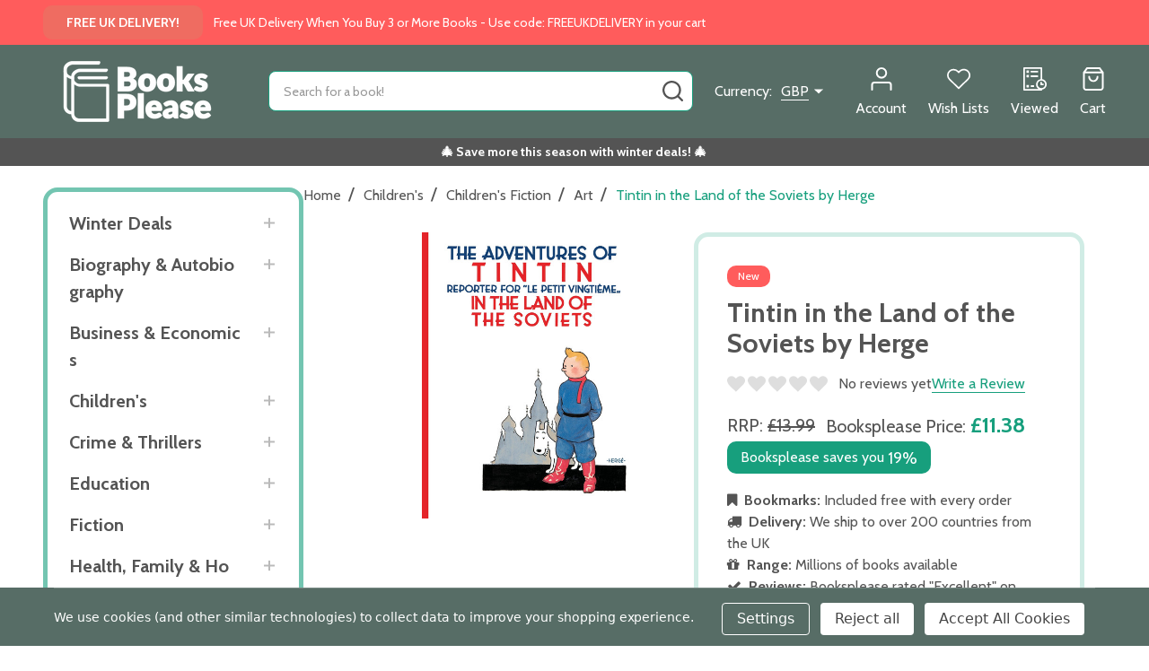

--- FILE ---
content_type: text/html; charset=UTF-8
request_url: https://booksplea.se/tintin-in-the-land-of-the-soviets-by-herge/
body_size: 36048
content:
    <!DOCTYPE html>
<html class="no-js" lang="en">
        <head>
        <title>Tintin in the Land of the Soviets by Herge - Booksplease</title>
        <link rel="dns-prefetch preconnect" href="https://cdn11.bigcommerce.com/s-zkx5lhzlf8" crossorigin><link rel="dns-prefetch preconnect" href="https://fonts.googleapis.com/" crossorigin><link rel="dns-prefetch preconnect" href="https://fonts.gstatic.com/" crossorigin>
        <meta property="product:price:amount" content="11.38" /><meta property="product:price:currency" content="GBP" /><meta property="og:url" content="https://booksplea.se/tintin-in-the-land-of-the-soviets-by-herge/" /><meta property="og:site_name" content="Booksplease" /><meta name="keywords" content="Booksplea.se, books, bookseller, booskplease"><link rel='canonical' href='https://booksplea.se/tintin-in-the-land-of-the-soviets-by-herge/' /><meta name='platform' content='bigcommerce.stencil' /><meta property="og:type" content="product" />
<meta property="og:title" content="Tintin in the Land of the Soviets by Herge" />
<meta property="og:description" content="Booksplease | Millions of books" />
<meta property="og:image" content="https://cdn11.bigcommerce.com/s-zkx5lhzlf8/products/24219/images/8573185/9781405214773__83828.1743119933.386.513.jpg?c=1" />
<meta property="og:availability" content="instock" />
<meta property="pinterest:richpins" content="enabled" />
        
         

        <link href="https://cdn11.bigcommerce.com/s-zkx5lhzlf8/product_images/BooksPlease%20%20Icon.png?t=1686061634" rel="shortcut icon">
        <meta name="viewport" content="width=device-width, initial-scale=1">

        <script>
            document.documentElement.className = document.documentElement.className.replace('no-js', 'js');
        </script>

        <script>
    function browserSupportsAllFeatures() {
        return window.Promise
            && window.fetch
            && window.URL
            && window.URLSearchParams
            && window.WeakMap
            // object-fit support
            && ('objectFit' in document.documentElement.style);
    }

    function loadScript(src) {
        var js = document.createElement('script');
        js.src = src;
        js.onerror = function () {
            console.error('Failed to load polyfill script ' + src);
        };
        document.head.appendChild(js);
    }

    if (!browserSupportsAllFeatures()) {
        loadScript('https://cdn11.bigcommerce.com/s-zkx5lhzlf8/stencil/77ab5620-d3e5-013c-7295-027987e1c044/e/4cab4ee0-b7da-013e-852c-1a1e2913cb90/dist/theme-bundle.polyfills.js');
    }
</script>
<!-- preload polyfill -->
<script>!function(n){"use strict";n.loadCSS||(n.loadCSS=function(){});var o=loadCSS.relpreload={};if(o.support=function(){var e;try{e=n.document.createElement("link").relList.supports("preload")}catch(t){e=!1}return function(){return e}}(),o.bindMediaToggle=function(t){var e=t.media||"all";function a(){t.addEventListener?t.removeEventListener("load",a):t.attachEvent&&t.detachEvent("onload",a),t.setAttribute("onload",null),t.media=e}t.addEventListener?t.addEventListener("load",a):t.attachEvent&&t.attachEvent("onload",a),setTimeout(function(){t.rel="stylesheet",t.media="only x"}),setTimeout(a,3e3)},o.poly=function(){if(!o.support())for(var t=n.document.getElementsByTagName("link"),e=0;e<t.length;e++){var a=t[e];"preload"!==a.rel||"style"!==a.getAttribute("as")||a.getAttribute("data-loadcss")||(a.setAttribute("data-loadcss",!0),o.bindMediaToggle(a))}},!o.support()){o.poly();var t=n.setInterval(o.poly,500);n.addEventListener?n.addEventListener("load",function(){o.poly(),n.clearInterval(t)}):n.attachEvent&&n.attachEvent("onload",function(){o.poly(),n.clearInterval(t)})}"undefined"!=typeof exports?exports.loadCSS=loadCSS:n.loadCSS=loadCSS}("undefined"!=typeof global?global:this);</script>
        <script>window.consentManagerTranslations = `{"locale":"en","locales":{"consent_manager.data_collection_warning":"en","consent_manager.accept_all_cookies":"en","consent_manager.gdpr_settings":"en","consent_manager.data_collection_preferences":"en","consent_manager.manage_data_collection_preferences":"en","consent_manager.use_data_by_cookies":"en","consent_manager.data_categories_table":"en","consent_manager.allow":"en","consent_manager.accept":"en","consent_manager.deny":"en","consent_manager.dismiss":"en","consent_manager.reject_all":"en","consent_manager.category":"en","consent_manager.purpose":"en","consent_manager.functional_category":"en","consent_manager.functional_purpose":"en","consent_manager.analytics_category":"en","consent_manager.analytics_purpose":"en","consent_manager.targeting_category":"en","consent_manager.advertising_category":"en","consent_manager.advertising_purpose":"en","consent_manager.essential_category":"en","consent_manager.esential_purpose":"en","consent_manager.yes":"en","consent_manager.no":"en","consent_manager.not_available":"en","consent_manager.cancel":"en","consent_manager.save":"en","consent_manager.back_to_preferences":"en","consent_manager.close_without_changes":"en","consent_manager.unsaved_changes":"en","consent_manager.by_using":"en","consent_manager.agree_on_data_collection":"en","consent_manager.change_preferences":"en","consent_manager.cancel_dialog_title":"en","consent_manager.privacy_policy":"en","consent_manager.allow_category_tracking":"en","consent_manager.disallow_category_tracking":"en"},"translations":{"consent_manager.data_collection_warning":"We use cookies (and other similar technologies) to collect data to improve your shopping experience.","consent_manager.accept_all_cookies":"Accept All Cookies","consent_manager.gdpr_settings":"Settings","consent_manager.data_collection_preferences":"Website Data Collection Preferences","consent_manager.manage_data_collection_preferences":"Manage Website Data Collection Preferences","consent_manager.use_data_by_cookies":" uses data collected by cookies and JavaScript libraries to improve your shopping experience.","consent_manager.data_categories_table":"The table below outlines how we use this data by category. To opt out of a category of data collection, select 'No' and save your preferences.","consent_manager.allow":"Allow","consent_manager.accept":"Accept","consent_manager.deny":"Deny","consent_manager.dismiss":"Dismiss","consent_manager.reject_all":"Reject all","consent_manager.category":"Category","consent_manager.purpose":"Purpose","consent_manager.functional_category":"Functional","consent_manager.functional_purpose":"Enables enhanced functionality, such as videos and live chat. If you do not allow these, then some or all of these functions may not work properly.","consent_manager.analytics_category":"Analytics","consent_manager.analytics_purpose":"Provide statistical information on site usage, e.g., web analytics so we can improve this website over time.","consent_manager.targeting_category":"Targeting","consent_manager.advertising_category":"Advertising","consent_manager.advertising_purpose":"Used to create profiles or personalize content to enhance your shopping experience.","consent_manager.essential_category":"Essential","consent_manager.esential_purpose":"Essential for the site and any requested services to work, but do not perform any additional or secondary function.","consent_manager.yes":"Yes","consent_manager.no":"No","consent_manager.not_available":"N/A","consent_manager.cancel":"Cancel","consent_manager.save":"Save","consent_manager.back_to_preferences":"Back to Preferences","consent_manager.close_without_changes":"You have unsaved changes to your data collection preferences. Are you sure you want to close without saving?","consent_manager.unsaved_changes":"You have unsaved changes","consent_manager.by_using":"By using our website, you're agreeing to our","consent_manager.agree_on_data_collection":"By using our website, you're agreeing to the collection of data as described in our ","consent_manager.change_preferences":"You can change your preferences at any time","consent_manager.cancel_dialog_title":"Are you sure you want to cancel?","consent_manager.privacy_policy":"Privacy Policy","consent_manager.allow_category_tracking":"Allow [CATEGORY_NAME] tracking","consent_manager.disallow_category_tracking":"Disallow [CATEGORY_NAME] tracking"}}`;</script>
        
        <script>
            window.lazySizesConfig = window.lazySizesConfig || {};
            window.lazySizesConfig.loadMode = 1;
        </script>
        <script async src="https://cdn11.bigcommerce.com/s-zkx5lhzlf8/stencil/77ab5620-d3e5-013c-7295-027987e1c044/e/4cab4ee0-b7da-013e-852c-1a1e2913cb90/dist/theme-bundle.head_async.js"></script>

                <script>
                    (function() {
                        var fonts = ["Google_Cabin_400", "Google_Cabin_700"]
                            .reduce(function(_fonts, font) {
                                var m = font.match(/google_([^_]+)(_(.*))?$/i);
                                if (m) {
                                    _fonts.push([m[1], m[3]]);
                                }
                                return _fonts;
                            }, []);
                        var families = fonts.map(function(font) {
                            return 'family=' + font[0] + (font[1] ? ':wght@' + font[1] : '');
                        }).join('&');
                        function addLink(href, rel, crossorigin) {
                            var link = document.createElement('link');
                            link.href = href;
                            link.rel = rel;
                            if (crossorigin) {
                                link.crossOrigin = crossorigin;
                            }
                            document.head.appendChild(link);
                        }
                        addLink('https://fonts.googleapis.com', 'preconnect');
                        addLink('https://fonts.gstatic.com', 'preconnect', true);
                        addLink('https://fonts.googleapis.com/css2?' + families + '&display=swap', 'stylesheet');
                    })();
                </script>

            <link data-stencil-stylesheet href="https://cdn11.bigcommerce.com/s-zkx5lhzlf8/stencil/77ab5620-d3e5-013c-7295-027987e1c044/e/4cab4ee0-b7da-013e-852c-1a1e2913cb90/css/theme-3e7ac870-b7da-013e-a8c8-02ce51df38cb.css" rel="stylesheet">
            <!-- Start Tracking Code for analytics_googleanalytics4 -->

<script data-cfasync="false" src="https://cdn11.bigcommerce.com/shared/js/google_analytics4_bodl_subscribers-358423becf5d870b8b603a81de597c10f6bc7699.js" integrity="sha256-gtOfJ3Avc1pEE/hx6SKj/96cca7JvfqllWA9FTQJyfI=" crossorigin="anonymous"></script>
<script data-cfasync="false">
  (function () {
    window.dataLayer = window.dataLayer || [];

    function gtag(){
        dataLayer.push(arguments);
    }

    function initGA4(event) {
         function setupGtag() {
            function configureGtag() {
                gtag('js', new Date());
                gtag('set', 'developer_id.dMjk3Nj', true);
                gtag('config', 'G-GCDL7HPXFH');
            }

            var script = document.createElement('script');

            script.src = 'https://www.googletagmanager.com/gtag/js?id=G-GCDL7HPXFH';
            script.async = true;
            script.onload = configureGtag;

            document.head.appendChild(script);
        }

        setupGtag();

        if (typeof subscribeOnBodlEvents === 'function') {
            subscribeOnBodlEvents('G-GCDL7HPXFH', true);
        }

        window.removeEventListener(event.type, initGA4);
    }

    gtag('consent', 'default', {"ad_storage":"denied","ad_user_data":"denied","ad_personalization":"denied","analytics_storage":"denied","functionality_storage":"denied"})
            

    var eventName = document.readyState === 'complete' ? 'consentScriptsLoaded' : 'DOMContentLoaded';
    window.addEventListener(eventName, initGA4, false);
  })()
</script>

<!-- End Tracking Code for analytics_googleanalytics4 -->

<!-- Start Tracking Code for analytics_siteverification -->

<script type="text/javascript" src="//widget.trustpilot.com/bootstrap/v5/tp.widget.bootstrap.min.js" async></script>

<!-- End Tracking Code for analytics_siteverification -->


<script type="text/javascript" src="https://checkout-sdk.bigcommerce.com/v1/loader.js" defer ></script>
<script src="https://www.google.com/recaptcha/api.js" async defer></script>
<script>window.consentManagerStoreConfig = function () { return {"storeName":"Booksplease","privacyPolicyUrl":"","writeKey":null,"improvedConsentManagerEnabled":true,"AlwaysIncludeScriptsWithConsentTag":true}; };</script>
<script type="text/javascript" src="https://cdn11.bigcommerce.com/shared/js/bodl-consent-32a446f5a681a22e8af09a4ab8f4e4b6deda6487.js" integrity="sha256-uitfaufFdsW9ELiQEkeOgsYedtr3BuhVvA4WaPhIZZY=" crossorigin="anonymous" defer></script>
<script type="text/javascript" src="https://cdn11.bigcommerce.com/shared/js/storefront/consent-manager-config-3013a89bb0485f417056882e3b5cf19e6588b7ba.js" defer></script>
<script type="text/javascript" src="https://cdn11.bigcommerce.com/shared/js/storefront/consent-manager-08633fe15aba542118c03f6d45457262fa9fac88.js" defer></script>
<script type="text/javascript">
var BCData = {"product_attributes":{"sku":"9781405214773","upc":null,"mpn":"9781405214773","gtin":null,"weight":{"formatted":"860.00 Grams","value":860},"base":true,"image":null,"price":{"with_tax":{"formatted":"\u00a311.38","value":11.38,"currency":"GBP"},"tax_label":"VAT","rrp_with_tax":{"formatted":"\u00a313.99","value":13.99,"currency":"GBP"},"saved":{"formatted":"\u00a32.61","value":2.61,"currency":"GBP"}},"out_of_stock_behavior":"label_option","out_of_stock_message":"Out of stock","available_modifier_values":[],"in_stock_attributes":[],"stock":null,"instock":true,"stock_message":null,"purchasable":true,"purchasing_message":null,"call_for_price_message":null}};
</script>
<script src='https://ecommplugins-trustboxsettings.trustpilot.com/stores/zkx5lhzlf8.js?settings=1706185544702' async ></script><script src='https://widget.trustpilot.com/bootstrap/v5/tp.widget.bootstrap.min.js' async ></script>
                <script type="text/javascript">
                    const trustpilot_settings = {
                        page: "product" === "default" ? "landing" : "product",
                        sku: "9781405214773",
                        name: "Tintin in the Land of the Soviets by Herge",
                        key: "vT9q6C6bWxABWPwy",
                        product_id: "24219", // Needed for TrustBoxPreview
                    };
                    const createTrustBoxScript = function() {
                        const trustBoxScript = document.createElement('script');
                        trustBoxScript.async = true;
                        trustBoxScript.src = "https://ecommplugins-scripts.trustpilot.com/v2.1/js/header_bigcommerce.min.js";
                        document.head.appendChild(trustBoxScript);
                    };
                    if (BCData.product_attributes && !BCData.product_attributes.base && "sku" !== 'id') {
                        addEventListener('DOMContentLoaded', () => {
                            const endpoint = "/remote/v1/product-attributes/24219";
                            try {
                                stencilUtils.api.productAttributes.makeRequest(endpoint, "GET", {}, {}, function(err, res) {
                                    trustpilot_settings.sku = res.data["sku"];
                                    createTrustBoxScript();
                                })
                            } catch {
                                fetch(endpoint).then(function(res) {
                                    res.json().then(function(jsonRes) {
                                        trustpilot_settings.sku = jsonRes.data["sku"];
                                        createTrustBoxScript();
                                    });
                                });
                            }
                        });
                    } else {
                        createTrustBoxScript();
                    }
                </script>
            <script data-bc-cookie-consent="3" type="text/plain">
(function(c,l,a,r,i,t,y){
    c[a]=c[a]||function(){(c[a].q=c[a].q||[]).push(arguments)};
    t=l.createElement(r);t.async=1;t.src="https://www.clarity.ms/tag/"+i;
    y=l.getElementsByTagName(r)[0];y.parentNode.insertBefore(t,y);
})(window, document, "clarity", "script", "t7h2mti7ec");
window.clarity = window.clarity || function(){(clarity.q = clarity.q || []).push(arguments)};
clarity("consent", false);
</script>


 

 <script data-cfasync="false" src="https://microapps.bigcommerce.com/bodl-events/1.9.4/index.js" integrity="sha256-Y0tDj1qsyiKBRibKllwV0ZJ1aFlGYaHHGl/oUFoXJ7Y=" nonce="" crossorigin="anonymous"></script>
 <script data-cfasync="false" nonce="">

 (function() {
    function decodeBase64(base64) {
       const text = atob(base64);
       const length = text.length;
       const bytes = new Uint8Array(length);
       for (let i = 0; i < length; i++) {
          bytes[i] = text.charCodeAt(i);
       }
       const decoder = new TextDecoder();
       return decoder.decode(bytes);
    }
    window.bodl = JSON.parse(decodeBase64("[base64]"));
 })()

 </script>

        
        <link data-stencil-stylesheet href="https://cdn11.bigcommerce.com/s-zkx5lhzlf8/stencil/77ab5620-d3e5-013c-7295-027987e1c044/e/4cab4ee0-b7da-013e-852c-1a1e2913cb90/css/aos-3e7ac870-b7da-013e-a8c8-02ce51df38cb.css" rel="preload" onload="this.onload=null;this.rel='stylesheet'" as="style">



            
            
            
            
            
            
            
            
            
            
            
        

        <!-- snippet location htmlhead -->

         
    </head>
    <body class="csscolumns supermarket-layout--left-sidebar 
        
        supermarket-pageType--product 
        supermarket-page--pages-product 
        supermarket--hideContentNav
        
        
        
        
        
        " id="topOfPage">

        <!-- snippet location header -->

        <svg data-src="https://cdn11.bigcommerce.com/s-zkx5lhzlf8/stencil/77ab5620-d3e5-013c-7295-027987e1c044/e/4cab4ee0-b7da-013e-852c-1a1e2913cb90/img/icon-sprite.svg" class="icons-svg-sprite"></svg>

        <header class="header" role="banner"  data-sticky-header>

    <div class="beautify__topHeader">
        <div class="container">
            <div class="_announce">
                <div data-content-region="header_top_announcement--global"><div data-layout-id="9504b587-e165-4d6c-a396-6b8a80b951fe">       <div data-sub-layout-container="4cf3e410-4cf0-482d-a7cc-df130c33f8e6" data-layout-name="Layout">
    <style data-container-styling="4cf3e410-4cf0-482d-a7cc-df130c33f8e6">
        [data-sub-layout-container="4cf3e410-4cf0-482d-a7cc-df130c33f8e6"] {
            box-sizing: border-box;
            display: flex;
            flex-wrap: wrap;
            z-index: 0;
            position: relative;
            height: ;
            padding-top: 0px;
            padding-right: 0px;
            padding-bottom: 0px;
            padding-left: 0px;
            margin-top: 0px;
            margin-right: 0px;
            margin-bottom: 0px;
            margin-left: 0px;
            border-width: 0px;
            border-style: solid;
            border-color: #333333;
        }

        [data-sub-layout-container="4cf3e410-4cf0-482d-a7cc-df130c33f8e6"]:after {
            display: block;
            position: absolute;
            top: 0;
            left: 0;
            bottom: 0;
            right: 0;
            background-size: cover;
            z-index: auto;
        }
    </style>

    <div data-sub-layout="e354dd91-4c3d-413b-9634-4691b04bf171">
        <style data-column-styling="e354dd91-4c3d-413b-9634-4691b04bf171">
            [data-sub-layout="e354dd91-4c3d-413b-9634-4691b04bf171"] {
                display: flex;
                flex-direction: column;
                box-sizing: border-box;
                flex-basis: 100%;
                max-width: 100%;
                z-index: 0;
                position: relative;
                height: ;
                padding-top: 0px;
                padding-right: 10.5px;
                padding-bottom: 0px;
                padding-left: 10.5px;
                margin-top: 0px;
                margin-right: 0px;
                margin-bottom: 0px;
                margin-left: 0px;
                border-width: 0px;
                border-style: solid;
                border-color: #333333;
                justify-content: center;
            }
            [data-sub-layout="e354dd91-4c3d-413b-9634-4691b04bf171"]:after {
                display: block;
                position: absolute;
                top: 0;
                left: 0;
                bottom: 0;
                right: 0;
                background-size: cover;
                z-index: auto;
            }
            @media only screen and (max-width: 700px) {
                [data-sub-layout="e354dd91-4c3d-413b-9634-4691b04bf171"] {
                    flex-basis: 100%;
                    max-width: 100%;
                }
            }
        </style>
        <div data-widget-id="0d7bdd37-c388-45f3-a8bf-e4e57c62ce97" data-placement-id="7232410b-430c-46b2-af4d-4596fe3833d4" data-placement-status="ACTIVE"><p data-marquee="">
  <span class="button button--primary button--small">Free UK Delivery!</span>
  <span>&nbsp;&nbsp;&nbsp; Free UK Delivery When You Buy 3 or More Books - Use code: FREEUKDELIVERY in your cart  &nbsp;&nbsp;&nbsp;</span>
  
</p>


</div>
    </div>
</div>

</div></div>
            </div>
            <div class="_user">
            </div>
        </div>
    </div>
    <div class="beautify__mainHeader _hasImg _left">
        <div class="container">
            <a href="#" class="mobileMenu-toggle" data-mobile-menu-toggle="menu">
                <span class="mobileMenu-toggleIcon"><span class="_icon"></span></span>
                <span class="_label sr-only">Menu</span>
            </a>

                <div class="header-logo _isImg">
    <a href="https://booksplea.se/" data-instantload='{"page":"home"}'>
            <div class="header-logo-image-container">
                <img class="header-logo-image" src="https://cdn11.bigcommerce.com/s-zkx5lhzlf8/images/stencil/215x72/booksplease_logo_all_white_1686064644__95207.original.png" srcset="https://cdn11.bigcommerce.com/s-zkx5lhzlf8/images/stencil/215x72/booksplease_logo_all_white_1686064644__95207.original.png 1x, https://cdn11.bigcommerce.com/s-zkx5lhzlf8/images/stencil/430w/booksplease_logo_all_white_1686064644__95207.original.png 2x" alt="Booksplease" title="Booksplease">
            </div>
</a>
</div>
                <div class="_searchBar" data-quick-search-bar>
    <div class="beautify__quickSearch is-open" data-prevent-quick-search-close>
    <!-- snippet location forms_search -->
    <form class="form" action="/search.php">
        <fieldset class="form-fieldset">
            <div class="form-field">
                <label class="is-srOnly" for="search_query">Search</label>
                <div class="form-prefixPostfix">
                    <input class="form-input" data-search-quick name="search_query" id="search_query" data-error-message="Search field cannot be empty." placeholder="Search for a book!" autocomplete="off">
                    <button type="button" class="button _close" data-quick-search-close><svg class="icon"><use xlink:href="#icon-close"></use></svg><span class="sr-only">Close</span></button>
                    <button type="submit" class="button _submit"><svg class="icon"><use xlink:href="#icon-bs-search"></use></svg><span class="sr-only">Search</span></button>
                </div>
            </div>
        </fieldset>
    </form>
</div>
</div>                <ul class="navUser-section">
    <li class="navUser-item navUser-item--region">
        <div data-content-region="header_navuser--global"></div>
    </li>

        <li class="navUser-item navUser-item--currency">
            <a href="#" data-dropdown="topHeader-currency" aria-controls="topHeader-currency" aria-expanded="false">
                <span class='_label'>Currency:&nbsp;</span><span class='_value'>GBP</span> <svg class="icon"><use xlink:href="#icon-caret-down"></use></svg>
            </a>
            <div class="dropdown-menu" id="topHeader-currency" data-dropdown-content aria-hidden="true" tabindex="-1">
                <ul>
                    <li>
                        <a href="https://booksplea.se/tintin-in-the-land-of-the-soviets-by-herge/?setCurrencyId=1">
                                <strong>British Pounds (GBP)</strong>
                        </a>
                    </li>
                    <li>
                        <a href="https://booksplea.se/tintin-in-the-land-of-the-soviets-by-herge/?setCurrencyId=2">
                                US Dollar (USD)
                        </a>
                    </li>
                    <li>
                        <a href="https://booksplea.se/tintin-in-the-land-of-the-soviets-by-herge/?setCurrencyId=3">
                                Australian Dollar (AUD)
                        </a>
                    </li>
                    <li>
                        <a href="https://booksplea.se/tintin-in-the-land-of-the-soviets-by-herge/?setCurrencyId=4">
                                New Zealand Dollar (NZD)
                        </a>
                    </li>
                    <li>
                        <a href="https://booksplea.se/tintin-in-the-land-of-the-soviets-by-herge/?setCurrencyId=5">
                                Euro (EUR)
                        </a>
                    </li>
                </ul>
            </div>
        </li>
    


    <li class="navUser-item navUser-item--compare">
        <a class="navUser-action navUser-action--compare" href="/compare" title="Compare" data-compare-nav>
            <svg class="icon"><use xlink:href="#icon-compare" /></svg>
            <span class="_label">Compare <span class="countPill countPill--positive countPill--alt"></span></span>
            
        </a>
    </li>
    

    <li class="navUser-item navUser-item--account">
        <a class="navUser-action navUser-action--account" href="/login.php" title="Account">
            <svg class="icon"><use xlink:href="#icon-user" /></svg>
            <span class="_label">Account</span>
        </a>
    </li>

    <li class="navUser-item navUser-item--wishlist">
        <a class="navUser-action navUser-action--wishlist" href="/wishlist.php" title="Wish Lists">
            <svg class="icon"><use xlink:href="#icon-heart2" /></svg>
            <span class="_label">Wish Lists</span>
        </a>
    </li>

    <li class="navUser-item navUser-item--recentlyViewed">
        <a class="navUser-action navUser-action--recentlyViewed" href="#recently-viewed" data-dropdown="recently-viewed-dropdown" data-options="align:right" title="Recently Viewed" style="display:none">
            <svg class="icon"><use xlink:href="#icon-recent-list" /></svg>
            <span class="_label">Viewed</span>
        </a>
        <div class="dropdown-menu" id="recently-viewed-dropdown" data-dropdown-content aria-hidden="true"></div>
    </li>

    <li class="navUser-item navUser-item--cart">
        <a
            class="navUser-action navUser-action--cart"
            data-cart-preview
            data-toggle="cart-preview-dropdown"
            href="/cart.php"
            title="Cart">
            <svg class="icon"><use xlink:href="#icon-cart2" /></svg>
            <span class="_label">Cart</span> <span class="countPill cart-quantity"></span>
        </a>
        <div class="previewCart-overlay"></div>
        <div class="dropdown-menu" id="cart-preview-dropdown" aria-hidden="true"></div>
    </li>
</ul>            

        </div>
    </div>

    <div class="navPages-container" id="menu" data-menu>
        <div class="container" id="bf-fix-menu-mobile">
            <nav class="navPages _hasMegamenu ">
    <ul class="navPages-list">


    </ul>

    <ul class="navPages-list navPages-list--user">
            <li class="navPages-item">
                <a class="navPages-action" href="/login.php">Sign In</a>
            </li>
                <li class="navPages-item">
                    <a class="navPages-action" href="/login.php?action=create_account">Register</a>
                </li>
    </ul>


    <ul class="navPages-list navPages-list--user">
            <li class="navPages-item">
                <a href="#" class="navPages-action-toggle"
                data-collapsible="navPages-currency"
                data-collapsible-disabled-breakpoint="medium"
                data-collapsible-disabled-state="open"
                data-collapsible-enabled-state="closed"
                >
                <span class="_more"><span class="is-srOnly">More</span><svg class="icon"><use xlink:href="#icon-add"></use></svg></span>
                <span class="_less"><span class="is-srOnly">Close</span><svg class="icon"><use xlink:href="#icon-minus"></use></svg></span>
                </a>
                <a class="navPages-action has-subMenu" href="#" data-collapsible="navPages-currency" aria-controls="navPages-currency" aria-expanded="false">
                    <span class='_label'>Currency:&nbsp;</span><span class='_value'>GBP</span>
                </a>
                <div class="navPage-subMenu" id="navPages-currency" aria-hidden="true" tabindex="-1">
                    <ul class="navPage-subMenu-list">
                        <li class="navPage-subMenu-item">
                            <a class="navPage-subMenu-action navPages-action" href="https://booksplea.se/tintin-in-the-land-of-the-soviets-by-herge/?setCurrencyId=1">
                                    <strong>British Pounds</strong>
                            </a>
                        </li>
                        <li class="navPage-subMenu-item">
                            <a class="navPage-subMenu-action navPages-action" href="https://booksplea.se/tintin-in-the-land-of-the-soviets-by-herge/?setCurrencyId=2">
                                    US Dollar
                            </a>
                        </li>
                        <li class="navPage-subMenu-item">
                            <a class="navPage-subMenu-action navPages-action" href="https://booksplea.se/tintin-in-the-land-of-the-soviets-by-herge/?setCurrencyId=3">
                                    Australian Dollar
                            </a>
                        </li>
                        <li class="navPage-subMenu-item">
                            <a class="navPage-subMenu-action navPages-action" href="https://booksplea.se/tintin-in-the-land-of-the-soviets-by-herge/?setCurrencyId=4">
                                    New Zealand Dollar
                            </a>
                        </li>
                        <li class="navPage-subMenu-item">
                            <a class="navPage-subMenu-action navPages-action" href="https://booksplea.se/tintin-in-the-land-of-the-soviets-by-herge/?setCurrencyId=5">
                                    Euro
                            </a>
                        </li>
                    </ul>
                </div>
            </li>

    </ul>
</nav>


        </div>
    </div>

</header>


<style>
  /* ===== Banner base styles ===== */
  .scroll-banner {
    background-color: #545454;
    color: #545454;
    padding: 0.3rem 0.4rem;
    margin: 0;
    width: 100%;
    font-size: 0.9rem;
    overflow: hidden;
    white-space: nowrap;
    position: relative;
    text-align: center;
  }

  /* No animation now — inner just sits pretty */
  .scroll-banner .scroll-inner { 
    display: inline-block; 
    white-space: nowrap; 
    padding-left: 0;
  }

  /* ===== Kill the theme divider lines exactly where they appear ===== */

  .header + .body,
  .header + .main,
  .header + main,
  .header + .page,
  .header + .container,
  .header + section,
  .header + div {
    border-top: 0 !important;
    box-shadow: none !important;
  }
  .header + .body::before,
  .header + .main::before,
  .header + main::before,
  .header + .page::before,
  .header + .container::before,
  .header + section::before,
  .header + div::before,
  .header + .body::after,
  .header + .main::after,
  .header + main::after,
  .header + .page::after,
  .header + .container::after,
  .header + section::after,
  .header + div::after {
    content: none !important;
  }

  .scroll-banner + .banners,
  .scroll-banner + .heroCarousel,
  .scroll-banner + .homepage-hero,
  .scroll-banner + section,
  .scroll-banner + div,
  .scroll-banner + main,
  .scroll-banner + .main,
  .scroll-banner + .page {
    margin-top: 0 !important;
    border-top: 0 !important;
    box-shadow: none !important;
    padding-top: 0 !important;
  }

  .header .navPages-container { border-bottom: 0; box-shadow: none; }
  .header .navPages-container::after { content: none; }

  .banners[data-banner-location="top"] { margin: 0; padding: 0; border: 0; }
</style>

<p class="scroll-banner" style="background-color: #545454; color: #545454;">
  <a href="https://booksplea.se/bookplease-deals/" 
     class="scroll-inner" 
     style="color: #ffffff; text-decoration: none;">
    <b>🎄 Save more this season with winter deals! 🎄 ️</b>
  </a>
</p>


<div class="dropdown dropdown--quickSearch" id="quickSearch" aria-hidden="true" tabindex="-1" data-prevent-quick-search-close>
    <div class="container">
        <div class="quickSearchSuggestions">
            <div class="_popular" data-papathemes-search-popular="Mystery,Romance,Biography,Fiction,Children books,Cookbooks">
                <div class="_heading">Popular Search</div>
                <button type="button" class="button button--small button--link is-open" data-collapsible="#quickSearch-popular-list" aria-expanded="true">
                    <span class="on">Hide<svg class="icon"><use xlink:href="#icon-eye-open"></use></svg></span>
                    <span class="off">Show<svg class="icon"><use xlink:href="#icon-eye-close"></use></svg></span>
                </button>
                <ul id="quickSearch-popular-list" class="is-open" aria-hidden="false"></ul>
            </div>
            <div class="_recent" data-papathemes-search-history style="display: none;">
                <div class="_heading">Your Search History</div>
                <button type="button" class="button button--small button--link is-open" data-papathemes-delete-search-history>
                    <span class="on">Delete<svg class="icon"><use xlink:href="#icon-close"></use></svg></span>
                </button>
                <ul id="quickSearch-recently-list"></ul>
            </div>
        </div>
        <section class="quickSearchResults" data-bind="html: results"></section>
    </div>
</div>
<div class="papathemes-overlay"></div>

<div data-content-region="header_bottom--global"></div>
<div data-content-region="header_bottom"></div>        <div class="body" data-currency-code="GBP">
        <div class="container body-container">
            <div class="body-sidebar">
                <div class="sidebarBlock sidebarBlock--categoryTree">
    <nav class="categoryTree" data-category-tree>
        <ul class="navPages-list">
                <li class="navPages-item navPages-item--id-8593">
                        <a class="navPages-action-toggle" href="#"
        data-collapsible="navPages-8593-categoryTree">
        <span class="_more"><span class="is-srOnly">More</span><svg class="icon"><use xlink:href="#icon-add"></use></svg></span>
        <span class="_less"><span class="is-srOnly">Back</span><svg class="icon"><use xlink:href="#icon-minus"></use></svg></span>
    </a>
    <a class="navPages-action has-subMenu" href="https://booksplea.se/bookplease-deals/" href="https://booksplea.se/bookplease-deals/" >Winter Deals</a>
    <a class="navPages-action-toggle-desktop" href="#" data-collapsible="navPages-8593-categoryTree" title="More">
        <svg class="icon _accordion-indicator toggleLink-text toggleLink-text--off">
            <use xlink:href="#icon-add" />
        </svg>
        <svg class="icon _accordion-indicator toggleLink-text toggleLink-text--on">
            <use xlink:href="#icon-minus" />
        </svg>
    </a>
    <div class="navPage-subMenu" id="navPages-8593-categoryTree">
        <ul class="navPage-subMenu-list">
                <li class="navPage-subMenu-item">
                        <a class="navPage-subMenu-action" href="https://booksplea.se/daily-deals/" >Deals</a>
                </li>
                <li class="navPage-subMenu-item">
                        <a class="navPage-subMenu-action" href="https://booksplea.se/greatdiscountsatbooksplease" >Great Discounts @ Booksplease</a>
                </li>
        </ul>
    </div>

                </li>
                <li class="navPages-item navPages-item--id-2891">
                        <a class="navPages-action-toggle" href="#"
        data-collapsible="navPages-2891-categoryTree">
        <span class="_more"><span class="is-srOnly">More</span><svg class="icon"><use xlink:href="#icon-add"></use></svg></span>
        <span class="_less"><span class="is-srOnly">Back</span><svg class="icon"><use xlink:href="#icon-minus"></use></svg></span>
    </a>
    <a class="navPages-action has-subMenu" href="https://booksplea.se/biography-autobiography/" href="https://booksplea.se/biography-autobiography/" >Biography &amp; Autobiography</a>
    <a class="navPages-action-toggle-desktop" href="#" data-collapsible="navPages-2891-categoryTree" title="More">
        <svg class="icon _accordion-indicator toggleLink-text toggleLink-text--off">
            <use xlink:href="#icon-add" />
        </svg>
        <svg class="icon _accordion-indicator toggleLink-text toggleLink-text--on">
            <use xlink:href="#icon-minus" />
        </svg>
    </a>
    <div class="navPage-subMenu" id="navPages-2891-categoryTree">
        <ul class="navPage-subMenu-list">
                <li class="navPage-subMenu-item">
                        <a class="navPage-subMenu-action" href="https://booksplea.se/biography-autobiography/released-last-30-days/" >Released Last 30 Days</a>
                </li>
                <li class="navPage-subMenu-item">
                        <a class="navPage-subMenu-action" href="https://booksplea.se/biography-autobiography/released-last-90-days/" >Released Last 90 Days</a>
                </li>
                <li class="navPage-subMenu-item">
                        <a class="navPage-subMenu-action" href="https://booksplea.se/biography-autobiography/used/" >Used</a>
                </li>
                <li class="navPage-subMenu-item">
                        <a class="navPage-subMenu-action" href="https://booksplea.se/non-fiction/biography-autobiography/artists-architects-photographers-1/" >Artists, Architects, Photographers</a>
                </li>
                <li class="navPage-subMenu-item">
                        <a class="navPage-subMenu-action" href="https://booksplea.se/non-fiction/biography-autobiography/aviation-nautical-1/" >Aviation &amp; Nautical</a>
                </li>
                <li class="navPage-subMenu-item">
                        <a class="navPage-subMenu-action" href="https://booksplea.se/non-fiction/biography-autobiography/adventurers-explorers-2/" >Adventurers &amp; Explorers</a>
                </li>
                <li class="navPage-subMenu-item">
                        <a class="navPage-subMenu-action" href="https://booksplea.se/non-fiction/biography-autobiography/business-1/" >Business</a>
                </li>
                <li class="navPage-subMenu-item">
                        <a class="navPage-subMenu-action" href="https://booksplea.se/non-fiction/biography-autobiography/criminals-outlaws-1/" >Criminals &amp; Outlaws</a>
                </li>
                <li class="navPage-subMenu-item">
                        <a class="navPage-subMenu-action" href="https://booksplea.se/non-fiction/biography-autobiography/culinary-1/" >Culinary</a>
                </li>
                <li class="navPage-subMenu-item">
                        <a class="navPage-subMenu-action" href="https://booksplea.se/non-fiction/biography-autobiography/cultural-ethnic-regional-1/" >Cultural, Ethnic &amp; Regional</a>
                </li>
                <li class="navPage-subMenu-item">
                        <a class="navPage-subMenu-action" href="https://booksplea.se/non-fiction/biography-autobiography/editors-journalists-publishers-1/" >Editors, Journalists, Publishers</a>
                </li>
                <li class="navPage-subMenu-item">
                        <a class="navPage-subMenu-action" href="https://booksplea.se/non-fiction/biography-autobiography/educators-1/" >Educators</a>
                </li>
                <li class="navPage-subMenu-item">
                        <a class="navPage-subMenu-action" href="https://booksplea.se/non-fiction/biography-autobiography/entertainment-performing-arts-1/" >Entertainment &amp; Performing Arts</a>
                </li>
                <li class="navPage-subMenu-item">
                        <a class="navPage-subMenu-action" href="https://booksplea.se/non-fiction/biography-autobiography/environmentalists-naturalists-1/" >Environmentalists &amp; Naturalists</a>
                </li>
                <li class="navPage-subMenu-item">
                        <a class="navPage-subMenu-action" href="https://booksplea.se/non-fiction/biography-autobiography/fashion-1/" >Fashion</a>
                </li>
                <li class="navPage-subMenu-item">
                        <a class="navPage-subMenu-action" href="https://booksplea.se/non-fiction/biography-autobiography/fire-emergency-services-1/" >Fire &amp; Emergency Services</a>
                </li>
                <li class="navPage-subMenu-item">
                        <a class="navPage-subMenu-action" href="https://booksplea.se/non-fiction/biography-autobiography/general-1/" >General</a>
                </li>
                <li class="navPage-subMenu-item">
                        <a class="navPage-subMenu-action" href="https://booksplea.se/non-fiction/biography-autobiography/historical-1/" >Historical</a>
                </li>
                <li class="navPage-subMenu-item">
                        <a class="navPage-subMenu-action" href="https://booksplea.se/non-fiction/biography-autobiography/jewish-1/" >Jewish</a>
                </li>
                <li class="navPage-subMenu-item">
                        <a class="navPage-subMenu-action" href="https://booksplea.se/non-fiction/biography-autobiography/law-enforcement-1/" >Law Enforcement</a>
                </li>
                <li class="navPage-subMenu-item">
                        <a class="navPage-subMenu-action" href="https://booksplea.se/non-fiction/biography-autobiography/lawyers-judges-1/" >Lawyers &amp; Judges</a>
                </li>
                <li class="navPage-subMenu-item">
                        <a class="navPage-subMenu-action" href="https://booksplea.se/non-fiction/biography-autobiography/lgbtq-1/" >LGBTQ+</a>
                </li>
                <li class="navPage-subMenu-item">
                        <a class="navPage-subMenu-action" href="https://booksplea.se/non-fiction/biography-autobiography/literary-figures-1/" >Literary Figures</a>
                </li>
                <li class="navPage-subMenu-item">
                        <a class="navPage-subMenu-action" href="https://booksplea.se/non-fiction/biography-autobiography/medical-1/" >Medical</a>
                </li>
                <li class="navPage-subMenu-item">
                        <a class="navPage-subMenu-action" href="https://booksplea.se/non-fiction/biography-autobiography/military-1/" >Military</a>
                </li>
                <li class="navPage-subMenu-item">
                        <a class="navPage-subMenu-action" href="https://booksplea.se/non-fiction/biography-autobiography/music-1/" >Music</a>
                </li>
                <li class="navPage-subMenu-item">
                        <a class="navPage-subMenu-action" href="https://booksplea.se/non-fiction/biography-autobiography/people-with-disabilities-1/" >People with Disabilities</a>
                </li>
                <li class="navPage-subMenu-item">
                        <a class="navPage-subMenu-action" href="https://booksplea.se/non-fiction/biography-autobiography/personal-memoirs-1/" >Personal Memoirs</a>
                </li>
                <li class="navPage-subMenu-item">
                        <a class="navPage-subMenu-action" href="https://booksplea.se/non-fiction/biography-autobiography/philosophers-1/" >Philosophers</a>
                </li>
                <li class="navPage-subMenu-item">
                        <a class="navPage-subMenu-action" href="https://booksplea.se/non-fiction/biography-autobiography/political-1/" >Political</a>
                </li>
                <li class="navPage-subMenu-item">
                        <a class="navPage-subMenu-action" href="https://booksplea.se/non-fiction/biography-autobiography/presidents-heads-of-state-1/" >Presidents &amp; Heads of State</a>
                </li>
                <li class="navPage-subMenu-item">
                        <a class="navPage-subMenu-action" href="https://booksplea.se/non-fiction/biography-autobiography/reference-1/" >Reference</a>
                </li>
                <li class="navPage-subMenu-item">
                        <a class="navPage-subMenu-action" href="https://booksplea.se/non-fiction/biography-autobiography/religious-1/" >Religious</a>
                </li>
                <li class="navPage-subMenu-item">
                        <a class="navPage-subMenu-action" href="https://booksplea.se/non-fiction/biography-autobiography/rich-famous-1/" >Rich &amp; Famous</a>
                </li>
                <li class="navPage-subMenu-item">
                        <a class="navPage-subMenu-action" href="https://booksplea.se/non-fiction/biography-autobiography/royalty-1/" >Royalty</a>
                </li>
                <li class="navPage-subMenu-item">
                        <a class="navPage-subMenu-action" href="https://booksplea.se/non-fiction/biography-autobiography/science-technology-1/" >Science &amp; Technology</a>
                </li>
                <li class="navPage-subMenu-item">
                        <a class="navPage-subMenu-action" href="https://booksplea.se/non-fiction/biography-autobiography/social-activists-1/" >Social Activists</a>
                </li>
                <li class="navPage-subMenu-item">
                        <a class="navPage-subMenu-action" href="https://booksplea.se/non-fiction/biography-autobiography/social-scientists-psychologists-1/" >Social Scientists &amp; Psychologists</a>
                </li>
                <li class="navPage-subMenu-item">
                        <a class="navPage-subMenu-action" href="https://booksplea.se/non-fiction/biography-autobiography/sports-1/" >Sports</a>
                </li>
                <li class="navPage-subMenu-item">
                        <a class="navPage-subMenu-action" href="https://booksplea.se/non-fiction/biography-autobiography/survival-1/" >Survival</a>
                </li>
                <li class="navPage-subMenu-item">
                        <a class="navPage-subMenu-action" href="https://booksplea.se/non-fiction/biography-autobiography/women-1/" >Women</a>
                </li>
        </ul>
    </div>

                </li>
                <li class="navPages-item navPages-item--id-2893">
                        <a class="navPages-action-toggle" href="#"
        data-collapsible="navPages-2893-categoryTree">
        <span class="_more"><span class="is-srOnly">More</span><svg class="icon"><use xlink:href="#icon-add"></use></svg></span>
        <span class="_less"><span class="is-srOnly">Back</span><svg class="icon"><use xlink:href="#icon-minus"></use></svg></span>
    </a>
    <a class="navPages-action has-subMenu" href="https://booksplea.se/business-economics/" href="https://booksplea.se/business-economics/" >Business &amp; Economics</a>
    <a class="navPages-action-toggle-desktop" href="#" data-collapsible="navPages-2893-categoryTree" title="More">
        <svg class="icon _accordion-indicator toggleLink-text toggleLink-text--off">
            <use xlink:href="#icon-add" />
        </svg>
        <svg class="icon _accordion-indicator toggleLink-text toggleLink-text--on">
            <use xlink:href="#icon-minus" />
        </svg>
    </a>
    <div class="navPage-subMenu" id="navPages-2893-categoryTree">
        <ul class="navPage-subMenu-list">
                <li class="navPage-subMenu-item">
                        <a class="navPage-subMenu-action" href="https://booksplea.se/business-economics/pre-order/" >Pre Order</a>
                </li>
                <li class="navPage-subMenu-item">
                        <a class="navPage-subMenu-action" href="https://booksplea.se/business-economics/released-last-30-days/" >Released Last 30 Days</a>
                </li>
                <li class="navPage-subMenu-item">
                        <a class="navPage-subMenu-action" href="https://booksplea.se/business-economics/released-last-90-days/" >Released Last 90 Days</a>
                </li>
                <li class="navPage-subMenu-item">
                        <a class="navPage-subMenu-action" href="https://booksplea.se/business-economics/used/" >Used</a>
                </li>
                <li class="navPage-subMenu-item">
                        <a class="navPage-subMenu-action" href="https://booksplea.se/non-fiction/business-economics/auditing-1/" >Auditing</a>
                </li>
                <li class="navPage-subMenu-item">
                        <a class="navPage-subMenu-action" href="https://booksplea.se/non-fiction/business-economics/advertising-promotion-2/" >Advertising &amp; Promotion</a>
                </li>
                <li class="navPage-subMenu-item">
                        <a class="navPage-subMenu-action" href="https://booksplea.se/non-fiction/business-economics/banks-banking-1/" >Banks &amp; Banking</a>
                </li>
                <li class="navPage-subMenu-item">
                        <a class="navPage-subMenu-action" href="https://booksplea.se/non-fiction/business-economics/bitcoin-cryptocurrencies-1/" >Bitcoin &amp; Cryptocurrencies</a>
                </li>
                <li class="navPage-subMenu-item">
                        <a class="navPage-subMenu-action" href="https://booksplea.se/non-fiction/business-economics/workplace-culture-1/" >Workplace Culture</a>
                </li>
                <li class="navPage-subMenu-item">
                        <a class="navPage-subMenu-action" href="https://booksplea.se/non-fiction/business-economics/accounting-2/" >Accounting</a>
                </li>
                <li class="navPage-subMenu-item">
                        <a class="navPage-subMenu-action" href="https://booksplea.se/non-fiction/business-economics/bookkeeping-1/" >Bookkeeping</a>
                </li>
                <li class="navPage-subMenu-item">
                        <a class="navPage-subMenu-action" href="https://booksplea.se/non-fiction/business-economics/budgeting-1/" >Budgeting</a>
                </li>
                <li class="navPage-subMenu-item">
                        <a class="navPage-subMenu-action" href="https://booksplea.se/non-fiction/business-economics/business-communication-1/" >Business Communication</a>
                </li>
                <li class="navPage-subMenu-item">
                        <a class="navPage-subMenu-action" href="https://booksplea.se/non-fiction/business-economics/business-ethics-1/" >Business Ethics</a>
                </li>
                <li class="navPage-subMenu-item">
                        <a class="navPage-subMenu-action" href="https://booksplea.se/non-fiction/business-economics/business-etiquette-1/" >Business Etiquette</a>
                </li>
                <li class="navPage-subMenu-item">
                        <a class="navPage-subMenu-action" href="https://booksplea.se/non-fiction/business-economics/business-law-1/" >Business Law</a>
                </li>
                <li class="navPage-subMenu-item">
                        <a class="navPage-subMenu-action" href="https://booksplea.se/non-fiction/business-economics/business-mathematics-1/" >Business Mathematics</a>
                </li>
                <li class="navPage-subMenu-item">
                        <a class="navPage-subMenu-action" href="https://booksplea.se/non-fiction/business-economics/business-writing-1/" >Business Writing</a>
                </li>
                <li class="navPage-subMenu-item">
                        <a class="navPage-subMenu-action" href="https://booksplea.se/non-fiction/business-economics/careers-1/" >Careers</a>
                </li>
                <li class="navPage-subMenu-item">
                        <a class="navPage-subMenu-action" href="https://booksplea.se/non-fiction/business-economics/commerce-1/" >Commerce</a>
                </li>
                <li class="navPage-subMenu-item">
                        <a class="navPage-subMenu-action" href="https://booksplea.se/non-fiction/business-economics/commercial-policy-1/" >Commercial Policy</a>
                </li>
                <li class="navPage-subMenu-item">
                        <a class="navPage-subMenu-action" href="https://booksplea.se/non-fiction/business-economics/conflict-resolution-mediation-1/" >Conflict Resolution &amp; Mediation</a>
                </li>
                <li class="navPage-subMenu-item">
                        <a class="navPage-subMenu-action" href="https://booksplea.se/non-fiction/business-economics/consulting-1/" >Consulting</a>
                </li>
                <li class="navPage-subMenu-item">
                        <a class="navPage-subMenu-action" href="https://booksplea.se/non-fiction/business-economics/consumer-behavior-1/" >Consumer Behavior</a>
                </li>
                <li class="navPage-subMenu-item">
                        <a class="navPage-subMenu-action" href="https://booksplea.se/non-fiction/business-economics/corporate-business-history-1/" >Corporate &amp; Business History</a>
                </li>
                <li class="navPage-subMenu-item">
                        <a class="navPage-subMenu-action" href="https://booksplea.se/non-fiction/business-economics/corporate-finance-1/" >Corporate Finance</a>
                </li>
                <li class="navPage-subMenu-item">
                        <a class="navPage-subMenu-action" href="https://booksplea.se/non-fiction/business-economics/corporate-governance-1/" >Corporate Governance</a>
                </li>
                <li class="navPage-subMenu-item">
                        <a class="navPage-subMenu-action" href="https://booksplea.se/non-fiction/business-economics/crowdfunding-1/" >Crowdfunding</a>
                </li>
                <li class="navPage-subMenu-item">
                        <a class="navPage-subMenu-action" href="https://booksplea.se/non-fiction/business-economics/customer-relations-1/" >Customer Relations</a>
                </li>
                <li class="navPage-subMenu-item">
                        <a class="navPage-subMenu-action" href="https://booksplea.se/non-fiction/business-economics/decision-making-problem-solving-1/" >Decision-Making &amp; Problem Solving</a>
                </li>
                <li class="navPage-subMenu-item">
                        <a class="navPage-subMenu-action" href="https://booksplea.se/non-fiction/business-economics/development-1/" >Development</a>
                </li>
                <li class="navPage-subMenu-item">
                        <a class="navPage-subMenu-action" href="https://booksplea.se/non-fiction/business-economics/distribution-1/" >Distribution</a>
                </li>
                <li class="navPage-subMenu-item">
                        <a class="navPage-subMenu-action" href="https://booksplea.se/non-fiction/business-economics/e-commerce-1/" >E-Commerce</a>
                </li>
                <li class="navPage-subMenu-item">
                        <a class="navPage-subMenu-action" href="https://booksplea.se/non-fiction/business-economics/econometrics-1/" >Econometrics</a>
                </li>
                <li class="navPage-subMenu-item">
                        <a class="navPage-subMenu-action" href="https://booksplea.se/non-fiction/business-economics/economic-conditions-1/" >Economic Conditions</a>
                </li>
                <li class="navPage-subMenu-item">
                        <a class="navPage-subMenu-action" href="https://booksplea.se/non-fiction/business-economics/economic-history-1/" >Economic History</a>
                </li>
                <li class="navPage-subMenu-item">
                        <a class="navPage-subMenu-action" href="https://booksplea.se/non-fiction/business-economics/economics-1/" >Economics</a>
                </li>
                <li class="navPage-subMenu-item">
                        <a class="navPage-subMenu-action" href="https://booksplea.se/non-fiction/business-economics/education-1/" >Education</a>
                </li>
                <li class="navPage-subMenu-item">
                        <a class="navPage-subMenu-action" href="https://booksplea.se/non-fiction/business-economics/entrepreneurship-1/" >Entrepreneurship</a>
                </li>
                <li class="navPage-subMenu-item">
                        <a class="navPage-subMenu-action" href="https://booksplea.se/non-fiction/business-economics/environmental-economics-1/" >Environmental Economics</a>
                </li>
                <li class="navPage-subMenu-item">
                        <a class="navPage-subMenu-action" href="https://booksplea.se/non-fiction/business-economics/exports-imports-1/" >Exports &amp; Imports</a>
                </li>
                <li class="navPage-subMenu-item">
                        <a class="navPage-subMenu-action" href="https://booksplea.se/non-fiction/business-economics/facility-management-1/" >Facility Management</a>
                </li>
                <li class="navPage-subMenu-item">
                        <a class="navPage-subMenu-action" href="https://booksplea.se/non-fiction/business-economics/finance-1/" >Finance</a>
                </li>
                <li class="navPage-subMenu-item">
                        <a class="navPage-subMenu-action" href="https://booksplea.se/non-fiction/business-economics/forecasting-1/" >Forecasting</a>
                </li>
                <li class="navPage-subMenu-item">
                        <a class="navPage-subMenu-action" href="https://booksplea.se/non-fiction/business-economics/foreign-exchange-1/" >Foreign Exchange</a>
                </li>
                <li class="navPage-subMenu-item">
                        <a class="navPage-subMenu-action" href="https://booksplea.se/non-fiction/business-economics/franchises-1/" >Franchises</a>
                </li>
                <li class="navPage-subMenu-item">
                        <a class="navPage-subMenu-action" href="https://booksplea.se/non-fiction/business-economics/free-enterprise-capitalism-1/" >Free Enterprise &amp; Capitalism</a>
                </li>
                <li class="navPage-subMenu-item">
                        <a class="navPage-subMenu-action" href="https://booksplea.se/non-fiction/business-economics/freelance-self-employment-1/" >Freelance &amp; Self-Employment</a>
                </li>
                <li class="navPage-subMenu-item">
                        <a class="navPage-subMenu-action" href="https://booksplea.se/non-fiction/business-economics/general-1/" >General</a>
                </li>
                <li class="navPage-subMenu-item">
                        <a class="navPage-subMenu-action" href="https://booksplea.se/non-fiction/business-economics/globalization-1/" >Globalization</a>
                </li>
                <li class="navPage-subMenu-item">
                        <a class="navPage-subMenu-action" href="https://booksplea.se/non-fiction/business-economics/government-business-1/" >Government &amp; Business</a>
                </li>
                <li class="navPage-subMenu-item">
                        <a class="navPage-subMenu-action" href="https://booksplea.se/non-fiction/business-economics/green-business-1/" >Green Business</a>
                </li>
                <li class="navPage-subMenu-item">
                        <a class="navPage-subMenu-action" href="https://booksplea.se/non-fiction/business-economics/home-based-businesses-1/" >Home-Based Businesses</a>
                </li>
                <li class="navPage-subMenu-item">
                        <a class="navPage-subMenu-action" href="https://booksplea.se/non-fiction/business-economics/human-resources-personnel-management-1/" >Human Resources &amp; Personnel Management</a>
                </li>
                <li class="navPage-subMenu-item">
                        <a class="navPage-subMenu-action" href="https://booksplea.se/non-fiction/business-economics/industrial-management-1/" >Industrial Management</a>
                </li>
                <li class="navPage-subMenu-item">
                        <a class="navPage-subMenu-action" href="https://booksplea.se/non-fiction/business-economics/industries-1/" >Industries</a>
                </li>
                <li class="navPage-subMenu-item">
                        <a class="navPage-subMenu-action" href="https://booksplea.se/non-fiction/business-economics/inflation-1/" >Inflation</a>
                </li>
                <li class="navPage-subMenu-item">
                        <a class="navPage-subMenu-action" href="https://booksplea.se/non-fiction/business-economics/information-management-1/" >Information Management</a>
                </li>
                <li class="navPage-subMenu-item">
                        <a class="navPage-subMenu-action" href="https://booksplea.se/non-fiction/business-economics/infrastructure-1/" >Infrastructure</a>
                </li>
                <li class="navPage-subMenu-item">
                        <a class="navPage-subMenu-action" href="https://booksplea.se/non-fiction/business-economics/insurance-1/" >Insurance</a>
                </li>
                <li class="navPage-subMenu-item">
                        <a class="navPage-subMenu-action" href="https://booksplea.se/non-fiction/business-economics/interest-1/" >Interest</a>
                </li>
                <li class="navPage-subMenu-item">
                        <a class="navPage-subMenu-action" href="https://booksplea.se/non-fiction/business-economics/international-1/" >International</a>
                </li>
                <li class="navPage-subMenu-item">
                        <a class="navPage-subMenu-action" href="https://booksplea.se/non-fiction/business-economics/investments-securities-1/" >Investments &amp; Securities</a>
                </li>
                <li class="navPage-subMenu-item">
                        <a class="navPage-subMenu-action" href="https://booksplea.se/non-fiction/business-economics/islamic-banking-finance-1/" >Islamic Banking &amp; Finance</a>
                </li>
                <li class="navPage-subMenu-item">
                        <a class="navPage-subMenu-action" href="https://booksplea.se/non-fiction/business-economics/knowledge-capital-1/" >Knowledge Capital</a>
                </li>
                <li class="navPage-subMenu-item">
                        <a class="navPage-subMenu-action" href="https://booksplea.se/non-fiction/business-economics/labor-1/" >Labor</a>
                </li>
                <li class="navPage-subMenu-item">
                        <a class="navPage-subMenu-action" href="https://booksplea.se/non-fiction/business-economics/leadership-1/" >Leadership</a>
                </li>
                <li class="navPage-subMenu-item">
                        <a class="navPage-subMenu-action" href="https://booksplea.se/non-fiction/business-economics/logistics-supply-chain-1/" >Logistics &amp; Supply Chain</a>
                </li>
                <li class="navPage-subMenu-item">
                        <a class="navPage-subMenu-action" href="https://booksplea.se/non-fiction/business-economics/mail-order-1/" >Mail Order</a>
                </li>
                <li class="navPage-subMenu-item">
                        <a class="navPage-subMenu-action" href="https://booksplea.se/non-fiction/business-economics/management-1/" >Management</a>
                </li>
                <li class="navPage-subMenu-item">
                        <a class="navPage-subMenu-action" href="https://booksplea.se/non-fiction/business-economics/management-science-1/" >Management Science</a>
                </li>
                <li class="navPage-subMenu-item">
                        <a class="navPage-subMenu-action" href="https://booksplea.se/non-fiction/business-economics/marketing-1/" >Marketing</a>
                </li>
                <li class="navPage-subMenu-item">
                        <a class="navPage-subMenu-action" href="https://booksplea.se/non-fiction/business-economics/mentoring-coaching-1/" >Mentoring &amp; Coaching</a>
                </li>
                <li class="navPage-subMenu-item">
                        <a class="navPage-subMenu-action" href="https://booksplea.se/non-fiction/business-economics/mergers-acquisitions-1/" >Mergers &amp; Acquisitions</a>
                </li>
                <li class="navPage-subMenu-item">
                        <a class="navPage-subMenu-action" href="https://booksplea.se/non-fiction/business-economics/money-monetary-policy-1/" >Money &amp; Monetary Policy</a>
                </li>
                <li class="navPage-subMenu-item">
                        <a class="navPage-subMenu-action" href="https://booksplea.se/non-fiction/business-economics/motivational-1/" >Motivational</a>
                </li>
                <li class="navPage-subMenu-item">
                        <a class="navPage-subMenu-action" href="https://booksplea.se/non-fiction/business-economics/museum-administration-museology-1/" >Museum Administration &amp; Museology</a>
                </li>
                <li class="navPage-subMenu-item">
                        <a class="navPage-subMenu-action" href="https://booksplea.se/non-fiction/business-economics/negotiating-1/" >Negotiating</a>
                </li>
                <li class="navPage-subMenu-item">
                        <a class="navPage-subMenu-action" href="https://booksplea.se/non-fiction/business-economics/new-business-enterprises-1/" >New Business Enterprises</a>
                </li>
                <li class="navPage-subMenu-item">
                        <a class="navPage-subMenu-action" href="https://booksplea.se/non-fiction/business-economics/nonprofit-organizations-charities-1/" >Nonprofit Organizations &amp; Charities</a>
                </li>
                <li class="navPage-subMenu-item">
                        <a class="navPage-subMenu-action" href="https://booksplea.se/non-fiction/business-economics/office-automation-1/" >Office Automation</a>
                </li>
                <li class="navPage-subMenu-item">
                        <a class="navPage-subMenu-action" href="https://booksplea.se/non-fiction/business-economics/office-equipment-supplies-1/" >Office Equipment &amp; Supplies</a>
                </li>
                <li class="navPage-subMenu-item">
                        <a class="navPage-subMenu-action" href="https://booksplea.se/non-fiction/business-economics/office-management-1/" >Office Management</a>
                </li>
                <li class="navPage-subMenu-item">
                        <a class="navPage-subMenu-action" href="https://booksplea.se/non-fiction/business-economics/operations-research-1/" >Operations Research</a>
                </li>
                <li class="navPage-subMenu-item">
                        <a class="navPage-subMenu-action" href="https://booksplea.se/non-fiction/business-economics/organizational-behavior-1/" >Organizational Behavior</a>
                </li>
                <li class="navPage-subMenu-item">
                        <a class="navPage-subMenu-action" href="https://booksplea.se/non-fiction/business-economics/organizational-development-1/" >Organizational Development</a>
                </li>
                <li class="navPage-subMenu-item">
                        <a class="navPage-subMenu-action" href="https://booksplea.se/non-fiction/business-economics/outsourcing-1/" >Outsourcing</a>
                </li>
                <li class="navPage-subMenu-item">
                        <a class="navPage-subMenu-action" href="https://booksplea.se/non-fiction/business-economics/personal-finance-1/" >Personal Finance</a>
                </li>
                <li class="navPage-subMenu-item">
                        <a class="navPage-subMenu-action" href="https://booksplea.se/non-fiction/business-economics/personal-success-1/" >Personal Success</a>
                </li>
                <li class="navPage-subMenu-item">
                        <a class="navPage-subMenu-action" href="https://booksplea.se/non-fiction/business-economics/production-operations-management-1/" >Production &amp; Operations Management</a>
                </li>
                <li class="navPage-subMenu-item">
                        <a class="navPage-subMenu-action" href="https://booksplea.se/non-fiction/business-economics/project-management-1/" >Project Management</a>
                </li>
                <li class="navPage-subMenu-item">
                        <a class="navPage-subMenu-action" href="https://booksplea.se/non-fiction/business-economics/public-finance-1/" >Public Finance</a>
                </li>
                <li class="navPage-subMenu-item">
                        <a class="navPage-subMenu-action" href="https://booksplea.se/non-fiction/business-economics/public-relations-1/" >Public Relations</a>
                </li>
                <li class="navPage-subMenu-item">
                        <a class="navPage-subMenu-action" href="https://booksplea.se/non-fiction/business-economics/purchasing-buying-1/" >Purchasing &amp; Buying</a>
                </li>
                <li class="navPage-subMenu-item">
                        <a class="navPage-subMenu-action" href="https://booksplea.se/non-fiction/business-economics/quality-control-1/" >Quality Control</a>
                </li>
                <li class="navPage-subMenu-item">
                        <a class="navPage-subMenu-action" href="https://booksplea.se/non-fiction/business-economics/real-estate-1/" >Real Estate</a>
                </li>
                <li class="navPage-subMenu-item">
                        <a class="navPage-subMenu-action" href="https://booksplea.se/non-fiction/business-economics/reference-1/" >Reference</a>
                </li>
                <li class="navPage-subMenu-item">
                        <a class="navPage-subMenu-action" href="https://booksplea.se/non-fiction/business-economics/research-development-1/" >Research &amp; Development</a>
                </li>
                <li class="navPage-subMenu-item">
                        <a class="navPage-subMenu-action" href="https://booksplea.se/non-fiction/business-economics/sales-selling-1/" >Sales &amp; Selling</a>
                </li>
                <li class="navPage-subMenu-item">
                        <a class="navPage-subMenu-action" href="https://booksplea.se/non-fiction/business-economics/secretarial-aids-training-1/" >Secretarial Aids &amp; Training</a>
                </li>
                <li class="navPage-subMenu-item">
                        <a class="navPage-subMenu-action" href="https://booksplea.se/non-fiction/business-economics/skills-1/" >Skills</a>
                </li>
                <li class="navPage-subMenu-item">
                        <a class="navPage-subMenu-action" href="https://booksplea.se/non-fiction/business-economics/small-business-1/" >Small Business</a>
                </li>
                <li class="navPage-subMenu-item">
                        <a class="navPage-subMenu-action" href="https://booksplea.se/non-fiction/business-economics/statistics-1/" >Statistics</a>
                </li>
                <li class="navPage-subMenu-item">
                        <a class="navPage-subMenu-action" href="https://booksplea.se/non-fiction/business-economics/strategic-planning-1/" >Strategic Planning</a>
                </li>
                <li class="navPage-subMenu-item">
                        <a class="navPage-subMenu-action" href="https://booksplea.se/non-fiction/business-economics/structural-adjustment-1/" >Structural Adjustment</a>
                </li>
                <li class="navPage-subMenu-item">
                        <a class="navPage-subMenu-action" href="https://booksplea.se/non-fiction/business-economics/taxation-1/" >Taxation</a>
                </li>
                <li class="navPage-subMenu-item">
                        <a class="navPage-subMenu-action" href="https://booksplea.se/non-fiction/business-economics/time-management-1/" >Time Management</a>
                </li>
                <li class="navPage-subMenu-item">
                        <a class="navPage-subMenu-action" href="https://booksplea.se/non-fiction/business-economics/total-quality-management-1/" >Total Quality Management</a>
                </li>
                <li class="navPage-subMenu-item">
                        <a class="navPage-subMenu-action" href="https://booksplea.se/non-fiction/business-economics/training-1/" >Training</a>
                </li>
                <li class="navPage-subMenu-item">
                        <a class="navPage-subMenu-action" href="https://booksplea.se/non-fiction/business-economics/urban-regional-1/" >Urban &amp; Regional</a>
                </li>
                <li class="navPage-subMenu-item">
                        <a class="navPage-subMenu-action" href="https://booksplea.se/non-fiction/business-economics/women-in-business-1/" >Women in Business</a>
                </li>
                <li class="navPage-subMenu-item">
                        <a class="navPage-subMenu-action" href="https://booksplea.se/non-fiction/business-economics/workplace-harassment-discrimination-1/" >Workplace Harassment &amp; Discrimination</a>
                </li>
        </ul>
    </div>

                </li>
                <li class="navPages-item navPages-item--id-2884">
                        <a class="navPages-action-toggle" href="#"
        data-collapsible="navPages-2884-categoryTree">
        <span class="_more"><span class="is-srOnly">More</span><svg class="icon"><use xlink:href="#icon-add"></use></svg></span>
        <span class="_less"><span class="is-srOnly">Back</span><svg class="icon"><use xlink:href="#icon-minus"></use></svg></span>
    </a>
    <a class="navPages-action has-subMenu" href="https://booksplea.se/childrens/" href="https://booksplea.se/childrens/" >Children&#x27;s</a>
    <a class="navPages-action-toggle-desktop" href="#" data-collapsible="navPages-2884-categoryTree" title="More">
        <svg class="icon _accordion-indicator toggleLink-text toggleLink-text--off">
            <use xlink:href="#icon-add" />
        </svg>
        <svg class="icon _accordion-indicator toggleLink-text toggleLink-text--on">
            <use xlink:href="#icon-minus" />
        </svg>
    </a>
    <div class="navPage-subMenu" id="navPages-2884-categoryTree">
        <ul class="navPage-subMenu-list">
                <li class="navPage-subMenu-item">
                        <a class="navPage-subMenu-action" href="https://booksplea.se/childrens/pre-order/" >Pre Order</a>
                </li>
                <li class="navPage-subMenu-item">
                        <a class="navPage-subMenu-action" href="https://booksplea.se/childrens/used/" >Used</a>
                </li>
                <li class="navPage-subMenu-item">
                        <a class="navPage-subMenu-action" href="https://booksplea.se/childrens/released-last-30-days/" >Released Last 30 Days</a>
                </li>
                <li class="navPage-subMenu-item">
                        <a class="navPage-subMenu-action" href="https://booksplea.se/childrens/released-last-90-days/" >Released Last 90 Days</a>
                </li>
                <li class="navPage-subMenu-item">
                        <a class="navPage-subMenu-action" href="https://booksplea.se/childrens-young-adult/childrens-fiction-4/" >Children&#x27;s Fiction</a>
                </li>
                <li class="navPage-subMenu-item">
                        <a class="navPage-subMenu-action" href="https://booksplea.se/childrens-young-adult/childrens-nonfiction-4/" >Children&#x27;s Nonfiction</a>
                </li>
        </ul>
    </div>

                </li>
                <li class="navPages-item navPages-item--id-8510">
                        <a class="navPages-action-toggle" href="#"
        data-collapsible="navPages-8510-categoryTree">
        <span class="_more"><span class="is-srOnly">More</span><svg class="icon"><use xlink:href="#icon-add"></use></svg></span>
        <span class="_less"><span class="is-srOnly">Back</span><svg class="icon"><use xlink:href="#icon-minus"></use></svg></span>
    </a>
    <a class="navPages-action has-subMenu" href="https://booksplea.se/crime-thrillers/" href="https://booksplea.se/crime-thrillers/" >Crime &amp; Thrillers</a>
    <a class="navPages-action-toggle-desktop" href="#" data-collapsible="navPages-8510-categoryTree" title="More">
        <svg class="icon _accordion-indicator toggleLink-text toggleLink-text--off">
            <use xlink:href="#icon-add" />
        </svg>
        <svg class="icon _accordion-indicator toggleLink-text toggleLink-text--on">
            <use xlink:href="#icon-minus" />
        </svg>
    </a>
    <div class="navPage-subMenu" id="navPages-8510-categoryTree">
        <ul class="navPage-subMenu-list">
                <li class="navPage-subMenu-item">
                        <a class="navPage-subMenu-action" href="https://booksplea.se/crime-thrillers/pre-order/" >Pre Order</a>
                </li>
                <li class="navPage-subMenu-item">
                        <a class="navPage-subMenu-action" href="https://booksplea.se/crime-thrillers/used/" >Used</a>
                </li>
                <li class="navPage-subMenu-item">
                        <a class="navPage-subMenu-action" href="https://booksplea.se/crime-thrillers/released-last-30-days/" >Released Last 30 Days</a>
                </li>
                <li class="navPage-subMenu-item">
                        <a class="navPage-subMenu-action" href="https://booksplea.se/crime-thrillers/released-last-90-days/" >Released Last 90 Days</a>
                </li>
                <li class="navPage-subMenu-item">
                        <a class="navPage-subMenu-action" href="https://booksplea.se/crime-thrillers/mystery-detective/" >Mystery &amp; Detective</a>
                </li>
                <li class="navPage-subMenu-item">
                        <a class="navPage-subMenu-action" href="https://booksplea.se/crime-thrillers/thrillers/" >Thrillers</a>
                </li>
                <li class="navPage-subMenu-item">
                        <a class="navPage-subMenu-action" href="https://booksplea.se/crime-thrillers/true-crime/" >True Crime</a>
                </li>
        </ul>
    </div>

                </li>
                <li class="navPages-item navPages-item--id-8513">
                        <a class="navPages-action-toggle" href="#"
        data-collapsible="navPages-8513-categoryTree">
        <span class="_more"><span class="is-srOnly">More</span><svg class="icon"><use xlink:href="#icon-add"></use></svg></span>
        <span class="_less"><span class="is-srOnly">Back</span><svg class="icon"><use xlink:href="#icon-minus"></use></svg></span>
    </a>
    <a class="navPages-action has-subMenu" href="https://booksplea.se/education/" href="https://booksplea.se/education/" >Education</a>
    <a class="navPages-action-toggle-desktop" href="#" data-collapsible="navPages-8513-categoryTree" title="More">
        <svg class="icon _accordion-indicator toggleLink-text toggleLink-text--off">
            <use xlink:href="#icon-add" />
        </svg>
        <svg class="icon _accordion-indicator toggleLink-text toggleLink-text--on">
            <use xlink:href="#icon-minus" />
        </svg>
    </a>
    <div class="navPage-subMenu" id="navPages-8513-categoryTree">
        <ul class="navPage-subMenu-list">
                <li class="navPage-subMenu-item">
                        <a class="navPage-subMenu-action" href="https://booksplea.se/education/pre-order/" >Pre Order</a>
                </li>
                <li class="navPage-subMenu-item">
                        <a class="navPage-subMenu-action" href="https://booksplea.se/education/used/" >Used</a>
                </li>
                <li class="navPage-subMenu-item">
                        <a class="navPage-subMenu-action" href="https://booksplea.se/education/released-last-30-days/" >Released Last 30 Days</a>
                </li>
                <li class="navPage-subMenu-item">
                        <a class="navPage-subMenu-action" href="https://booksplea.se/education/released-last-90-days/" >Released Last 90 Days</a>
                </li>
                <li class="navPage-subMenu-item">
                        <a class="navPage-subMenu-action" href="https://booksplea.se/education/drama/" >Drama</a>
                </li>
                <li class="navPage-subMenu-item">
                        <a class="navPage-subMenu-action" href="https://booksplea.se/education/education/" >Education</a>
                </li>
                <li class="navPage-subMenu-item">
                        <a class="navPage-subMenu-action" href="https://booksplea.se/education/languages/" >Languages</a>
                </li>
                <li class="navPage-subMenu-item">
                        <a class="navPage-subMenu-action" href="https://booksplea.se/education/language-arts-disciplines/" >Language Arts &amp; Disciplines</a>
                </li>
                <li class="navPage-subMenu-item">
                        <a class="navPage-subMenu-action" href="https://booksplea.se/education/literary-criticism/" >Literary Criticism</a>
                </li>
                <li class="navPage-subMenu-item">
                        <a class="navPage-subMenu-action" href="https://booksplea.se/education/reference/" >Reference</a>
                </li>
                <li class="navPage-subMenu-item">
                        <a class="navPage-subMenu-action" href="https://booksplea.se/education/study-aids/" >Study Aids</a>
                </li>
        </ul>
    </div>

                </li>
                <li class="navPages-item navPages-item--id-2886">
                        <a class="navPages-action-toggle" href="#"
        data-collapsible="navPages-2886-categoryTree">
        <span class="_more"><span class="is-srOnly">More</span><svg class="icon"><use xlink:href="#icon-add"></use></svg></span>
        <span class="_less"><span class="is-srOnly">Back</span><svg class="icon"><use xlink:href="#icon-minus"></use></svg></span>
    </a>
    <a class="navPages-action has-subMenu" href="https://booksplea.se/fiction-4/" href="https://booksplea.se/fiction-4/" >Fiction</a>
    <a class="navPages-action-toggle-desktop" href="#" data-collapsible="navPages-2886-categoryTree" title="More">
        <svg class="icon _accordion-indicator toggleLink-text toggleLink-text--off">
            <use xlink:href="#icon-add" />
        </svg>
        <svg class="icon _accordion-indicator toggleLink-text toggleLink-text--on">
            <use xlink:href="#icon-minus" />
        </svg>
    </a>
    <div class="navPage-subMenu" id="navPages-2886-categoryTree">
        <ul class="navPage-subMenu-list">
                <li class="navPage-subMenu-item">
                        <a class="navPage-subMenu-action" href="https://booksplea.se/fiction/pre-order/" >Pre Order</a>
                </li>
                <li class="navPage-subMenu-item">
                        <a class="navPage-subMenu-action" href="https://booksplea.se/fiction/used/" >Used</a>
                </li>
                <li class="navPage-subMenu-item">
                        <a class="navPage-subMenu-action" href="https://booksplea.se/fiction/released-last-30-days/" >Released Last 30 Days</a>
                </li>
                <li class="navPage-subMenu-item">
                        <a class="navPage-subMenu-action" href="https://booksplea.se/fiction/released-last-90-days/" >Released Last 90 Days</a>
                </li>
                <li class="navPage-subMenu-item">
                        <a class="navPage-subMenu-action" href="https://booksplea.se/fiction/erotica-2/" >Erotica</a>
                </li>
                <li class="navPage-subMenu-item">
                        <a class="navPage-subMenu-action" href="https://booksplea.se/fiction/fiction-4/" >Fiction</a>
                </li>
                <li class="navPage-subMenu-item">
                        <a class="navPage-subMenu-action" href="https://booksplea.se/fiction/historical-2/" >Historical</a>
                </li>
                <li class="navPage-subMenu-item">
                        <a class="navPage-subMenu-action" href="https://booksplea.se/fiction/lgbtq-2/" >LGBTQ+</a>
                </li>
                <li class="navPage-subMenu-item">
                        <a class="navPage-subMenu-action" href="https://booksplea.se/fiction/literary-collections-4/" >Literary Collections</a>
                </li>
                <li class="navPage-subMenu-item">
                        <a class="navPage-subMenu-action" href="https://booksplea.se/fiction/romance-2/" >Romance</a>
                </li>
                <li class="navPage-subMenu-item">
                        <a class="navPage-subMenu-action" href="https://booksplea.se/fiction/world-literature-2/" >World Literature</a>
                </li>
        </ul>
    </div>

                </li>
                <li class="navPages-item navPages-item--id-8512">
                        <a class="navPages-action-toggle" href="#"
        data-collapsible="navPages-8512-categoryTree">
        <span class="_more"><span class="is-srOnly">More</span><svg class="icon"><use xlink:href="#icon-add"></use></svg></span>
        <span class="_less"><span class="is-srOnly">Back</span><svg class="icon"><use xlink:href="#icon-minus"></use></svg></span>
    </a>
    <a class="navPages-action has-subMenu" href="https://booksplea.se/home-garden/" href="https://booksplea.se/home-garden/" >Health, Family &amp; Home</a>
    <a class="navPages-action-toggle-desktop" href="#" data-collapsible="navPages-8512-categoryTree" title="More">
        <svg class="icon _accordion-indicator toggleLink-text toggleLink-text--off">
            <use xlink:href="#icon-add" />
        </svg>
        <svg class="icon _accordion-indicator toggleLink-text toggleLink-text--on">
            <use xlink:href="#icon-minus" />
        </svg>
    </a>
    <div class="navPage-subMenu" id="navPages-8512-categoryTree">
        <ul class="navPage-subMenu-list">
                <li class="navPage-subMenu-item">
                        <a class="navPage-subMenu-action" href="https://booksplea.se/health-family-home/pre-order/" >Pre Order</a>
                </li>
                <li class="navPage-subMenu-item">
                        <a class="navPage-subMenu-action" href="https://booksplea.se/health-family-home/used/" >Used</a>
                </li>
                <li class="navPage-subMenu-item">
                        <a class="navPage-subMenu-action" href="https://booksplea.se/health-family-home/released-last-30-days/" >Released Last 30 Days</a>
                </li>
                <li class="navPage-subMenu-item">
                        <a class="navPage-subMenu-action" href="https://booksplea.se/health-family-home/released-last-90-days/" >Released Last 90 Days</a>
                </li>
                <li class="navPage-subMenu-item">
                        <a class="navPage-subMenu-action" href="https://booksplea.se/health-family-home/body-mind-spirit/" >Body, Mind &amp; Spirit</a>
                </li>
                <li class="navPage-subMenu-item">
                        <a class="navPage-subMenu-action" href="https://booksplea.se/health-family-home/cooking/" >Cooking</a>
                </li>
                <li class="navPage-subMenu-item">
                        <a class="navPage-subMenu-action" href="https://booksplea.se/health-family-home/family-relationships/" >Family &amp; Relationships</a>
                </li>
                <li class="navPage-subMenu-item">
                        <a class="navPage-subMenu-action" href="https://booksplea.se/home-garden/gardening/" >Gardening</a>
                </li>
                <li class="navPage-subMenu-item">
                        <a class="navPage-subMenu-action" href="https://booksplea.se/health-family-home/health-fitness/" >Health &amp; Fitness</a>
                </li>
                <li class="navPage-subMenu-item">
                        <a class="navPage-subMenu-action" href="https://booksplea.se/home-garden/house-home/" >House &amp; Home</a>
                </li>
                <li class="navPage-subMenu-item">
                        <a class="navPage-subMenu-action" href="https://booksplea.se/health-family-home/self-help/" >Self-help</a>
                </li>
                <li class="navPage-subMenu-item">
                        <a class="navPage-subMenu-action" href="https://booksplea.se/health-family-home/sports-recreation/" >Sports &amp; Recreation</a>
                </li>
        </ul>
    </div>

                </li>
                <li class="navPages-item navPages-item--id-2909">
                        <a class="navPages-action-toggle" href="#"
        data-collapsible="navPages-2909-categoryTree">
        <span class="_more"><span class="is-srOnly">More</span><svg class="icon"><use xlink:href="#icon-add"></use></svg></span>
        <span class="_less"><span class="is-srOnly">Back</span><svg class="icon"><use xlink:href="#icon-minus"></use></svg></span>
    </a>
    <a class="navPages-action has-subMenu" href="https://booksplea.se/history/" href="https://booksplea.se/history/" >History</a>
    <a class="navPages-action-toggle-desktop" href="#" data-collapsible="navPages-2909-categoryTree" title="More">
        <svg class="icon _accordion-indicator toggleLink-text toggleLink-text--off">
            <use xlink:href="#icon-add" />
        </svg>
        <svg class="icon _accordion-indicator toggleLink-text toggleLink-text--on">
            <use xlink:href="#icon-minus" />
        </svg>
    </a>
    <div class="navPage-subMenu" id="navPages-2909-categoryTree">
        <ul class="navPage-subMenu-list">
                <li class="navPage-subMenu-item">
                        <a class="navPage-subMenu-action" href="https://booksplea.se/history/pre-order/" >Pre Order</a>
                </li>
                <li class="navPage-subMenu-item">
                        <a class="navPage-subMenu-action" href="https://booksplea.se/history/used/" >Used</a>
                </li>
                <li class="navPage-subMenu-item">
                        <a class="navPage-subMenu-action" href="https://booksplea.se/history/released-last-30-days/" >Released Last 30 Days</a>
                </li>
                <li class="navPage-subMenu-item">
                        <a class="navPage-subMenu-action" href="https://booksplea.se/history/released-last-90-days/" >Released Last 90 Days</a>
                </li>
                <li class="navPage-subMenu-item">
                        <a class="navPage-subMenu-action" href="https://booksplea.se/non-fiction/history/africa-2/" >Africa</a>
                </li>
                <li class="navPage-subMenu-item">
                        <a class="navPage-subMenu-action" href="https://booksplea.se/non-fiction/history/african-american-black-1/" >African American &amp; Black</a>
                </li>
                <li class="navPage-subMenu-item">
                        <a class="navPage-subMenu-action" href="https://booksplea.se/non-fiction/history/americas-1/" >Americas</a>
                </li>
                <li class="navPage-subMenu-item">
                        <a class="navPage-subMenu-action" href="https://booksplea.se/non-fiction/history/ancient-1/" >Ancient</a>
                </li>
                <li class="navPage-subMenu-item">
                        <a class="navPage-subMenu-action" href="https://booksplea.se/non-fiction/history/asia-1/" >Asia</a>
                </li>
                <li class="navPage-subMenu-item">
                        <a class="navPage-subMenu-action" href="https://booksplea.se/non-fiction/history/australia-new-zealand-1/" >Australia &amp; New Zealand</a>
                </li>
                <li class="navPage-subMenu-item">
                        <a class="navPage-subMenu-action" href="https://booksplea.se/non-fiction/history/byzantine-empire-1/" >Byzantine Empire</a>
                </li>
                <li class="navPage-subMenu-item">
                        <a class="navPage-subMenu-action" href="https://booksplea.se/non-fiction/history/canada-1/" >Canada</a>
                </li>
                <li class="navPage-subMenu-item">
                        <a class="navPage-subMenu-action" href="https://booksplea.se/non-fiction/history/caribbean-west-indies-1/" >Caribbean &amp; West Indies</a>
                </li>
                <li class="navPage-subMenu-item">
                        <a class="navPage-subMenu-action" href="https://booksplea.se/non-fiction/history/civilization-1/" >Civilization</a>
                </li>
                <li class="navPage-subMenu-item">
                        <a class="navPage-subMenu-action" href="https://booksplea.se/non-fiction/history/essays-1/" >Essays</a>
                </li>
                <li class="navPage-subMenu-item">
                        <a class="navPage-subMenu-action" href="https://booksplea.se/non-fiction/history/europe-1/" >Europe</a>
                </li>
                <li class="navPage-subMenu-item">
                        <a class="navPage-subMenu-action" href="https://booksplea.se/non-fiction/history/expeditions-discoveries-1/" >Expeditions &amp; Discoveries</a>
                </li>
                <li class="navPage-subMenu-item">
                        <a class="navPage-subMenu-action" href="https://booksplea.se/non-fiction/history/general-1/" >General</a>
                </li>
                <li class="navPage-subMenu-item">
                        <a class="navPage-subMenu-action" href="https://booksplea.se/non-fiction/history/historical-geography-1/" >Historical Geography</a>
                </li>
                <li class="navPage-subMenu-item">
                        <a class="navPage-subMenu-action" href="https://booksplea.se/non-fiction/history/historiography-1/" >Historiography</a>
                </li>
                <li class="navPage-subMenu-item">
                        <a class="navPage-subMenu-action" href="https://booksplea.se/non-fiction/history/indigenous-peoples-of-the-americas-1/" >Indigenous Peoples of the Americas</a>
                </li>
                <li class="navPage-subMenu-item">
                        <a class="navPage-subMenu-action" href="https://booksplea.se/non-fiction/history/islamic-1/" >Islamic</a>
                </li>
                <li class="navPage-subMenu-item">
                        <a class="navPage-subMenu-action" href="https://booksplea.se/non-fiction/history/jewish-1/" >Jewish</a>
                </li>
                <li class="navPage-subMenu-item">
                        <a class="navPage-subMenu-action" href="https://booksplea.se/non-fiction/history/latin-america-1/" >Latin America</a>
                </li>
                <li class="navPage-subMenu-item">
                        <a class="navPage-subMenu-action" href="https://booksplea.se/non-fiction/history/lgbtq-1/" >LGBTQ+</a>
                </li>
                <li class="navPage-subMenu-item">
                        <a class="navPage-subMenu-action" href="https://booksplea.se/non-fiction/history/maritime-history-piracy-1/" >Maritime History &amp; Piracy</a>
                </li>
                <li class="navPage-subMenu-item">
                        <a class="navPage-subMenu-action" href="https://booksplea.se/non-fiction/history/middle-east-1/" >Middle East</a>
                </li>
                <li class="navPage-subMenu-item">
                        <a class="navPage-subMenu-action" href="https://booksplea.se/non-fiction/history/military-1/" >Military</a>
                </li>
                <li class="navPage-subMenu-item">
                        <a class="navPage-subMenu-action" href="https://booksplea.se/non-fiction/history/modern-1/" >Modern</a>
                </li>
                <li class="navPage-subMenu-item">
                        <a class="navPage-subMenu-action" href="https://booksplea.se/non-fiction/history/north-america-1/" >North America</a>
                </li>
                <li class="navPage-subMenu-item">
                        <a class="navPage-subMenu-action" href="https://booksplea.se/non-fiction/history/oceania-1/" >Oceania</a>
                </li>
                <li class="navPage-subMenu-item">
                        <a class="navPage-subMenu-action" href="https://booksplea.se/non-fiction/history/polar-regions-1/" >Polar Regions</a>
                </li>
                <li class="navPage-subMenu-item">
                        <a class="navPage-subMenu-action" href="https://booksplea.se/non-fiction/history/reference-1/" >Reference</a>
                </li>
                <li class="navPage-subMenu-item">
                        <a class="navPage-subMenu-action" href="https://booksplea.se/non-fiction/history/russia-the-former-soviet-union-1/" >Russia &amp; the Former Soviet Union</a>
                </li>
                <li class="navPage-subMenu-item">
                        <a class="navPage-subMenu-action" href="https://booksplea.se/non-fiction/history/social-history-1/" >Social History</a>
                </li>
                <li class="navPage-subMenu-item">
                        <a class="navPage-subMenu-action" href="https://booksplea.se/non-fiction/history/study-teaching-1/" >Study &amp; Teaching</a>
                </li>
                <li class="navPage-subMenu-item">
                        <a class="navPage-subMenu-action" href="https://booksplea.se/non-fiction/history/united-states-1/" >United States</a>
                </li>
                <li class="navPage-subMenu-item">
                        <a class="navPage-subMenu-action" href="https://booksplea.se/non-fiction/history/wars-conflicts-1/" >Wars &amp; Conflicts</a>
                </li>
                <li class="navPage-subMenu-item">
                        <a class="navPage-subMenu-action" href="https://booksplea.se/non-fiction/history/women-1/" >Women</a>
                </li>
                <li class="navPage-subMenu-item">
                        <a class="navPage-subMenu-action" href="https://booksplea.se/non-fiction/history/world-1/" >World</a>
                </li>
        </ul>
    </div>

                </li>
                <li class="navPages-item navPages-item--id-2887">
                        <a class="navPages-action-toggle" href="#"
        data-collapsible="navPages-2887-categoryTree">
        <span class="_more"><span class="is-srOnly">More</span><svg class="icon"><use xlink:href="#icon-add"></use></svg></span>
        <span class="_less"><span class="is-srOnly">Back</span><svg class="icon"><use xlink:href="#icon-minus"></use></svg></span>
    </a>
    <a class="navPages-action has-subMenu" href="https://booksplea.se/non-fiction-4/" href="https://booksplea.se/non-fiction-4/" >Non-Fiction</a>
    <a class="navPages-action-toggle-desktop" href="#" data-collapsible="navPages-2887-categoryTree" title="More">
        <svg class="icon _accordion-indicator toggleLink-text toggleLink-text--off">
            <use xlink:href="#icon-add" />
        </svg>
        <svg class="icon _accordion-indicator toggleLink-text toggleLink-text--on">
            <use xlink:href="#icon-minus" />
        </svg>
    </a>
    <div class="navPage-subMenu" id="navPages-2887-categoryTree">
        <ul class="navPage-subMenu-list">
                <li class="navPage-subMenu-item">
                        <a class="navPage-subMenu-action" href="https://booksplea.se/non-fiction/pre-order/" >Pre Order</a>
                </li>
                <li class="navPage-subMenu-item">
                        <a class="navPage-subMenu-action" href="https://booksplea.se/non-fiction/used/" >Used</a>
                </li>
                <li class="navPage-subMenu-item">
                        <a class="navPage-subMenu-action" href="https://booksplea.se/non-fiction/released-last-30-days/" >Released Last 30 Days</a>
                </li>
                <li class="navPage-subMenu-item">
                        <a class="navPage-subMenu-action" href="https://booksplea.se/non-fiction/released-last-90-days/" >Released Last 90 Days</a>
                </li>
                <li class="navPage-subMenu-item">
                        <a class="navPage-subMenu-action" href="https://booksplea.se/non-fiction/antiques-collectibles-4/" >Antiques &amp; Collectibles</a>
                </li>
                <li class="navPage-subMenu-item">
                        <a class="navPage-subMenu-action" href="https://booksplea.se/non-fiction/art-architecture-design/" >Art, Architecture &amp; Design</a>
                </li>
                <li class="navPage-subMenu-item">
                        <a class="navPage-subMenu-action" href="https://booksplea.se/non-fiction/bibles-4/" >Bibles</a>
                </li>
                <li class="navPage-subMenu-item">
                        <a class="navPage-subMenu-action" href="https://booksplea.se/non-fiction/crafts-hobbies-4/" >Crafts &amp; Hobbies</a>
                </li>
                <li class="navPage-subMenu-item">
                        <a class="navPage-subMenu-action" href="https://booksplea.se/non-fiction/games-activities-4/" >Games &amp; Activities</a>
                </li>
                <li class="navPage-subMenu-item">
                        <a class="navPage-subMenu-action" href="https://booksplea.se/non-fiction/humor-4/" >Humor</a>
                </li>
                <li class="navPage-subMenu-item">
                        <a class="navPage-subMenu-action" href="https://booksplea.se/non-fiction/music-4/" >Music</a>
                </li>
                <li class="navPage-subMenu-item">
                        <a class="navPage-subMenu-action" href="https://booksplea.se/non-fiction/nature-4/" >Nature</a>
                </li>
                <li class="navPage-subMenu-item">
                        <a class="navPage-subMenu-action" href="https://booksplea.se/non-fiction/performing-arts-4/" >Performing Arts</a>
                </li>
                <li class="navPage-subMenu-item">
                        <a class="navPage-subMenu-action" href="https://booksplea.se/non-fiction/pets-4/" >Pets</a>
                </li>
                <li class="navPage-subMenu-item">
                        <a class="navPage-subMenu-action" href="https://booksplea.se/non-fiction/photography-4/" >Photography</a>
                </li>
                <li class="navPage-subMenu-item">
                        <a class="navPage-subMenu-action" href="https://booksplea.se/non-fiction/poetry-4/" >Poetry</a>
                </li>
                <li class="navPage-subMenu-item">
                        <a class="navPage-subMenu-action" href="https://booksplea.se/non-fiction/religion-4/" >Religion</a>
                </li>
                <li class="navPage-subMenu-item">
                        <a class="navPage-subMenu-action" href="https://booksplea.se/non-fiction/transportation-4/" >Transportation</a>
                </li>
                <li class="navPage-subMenu-item">
                        <a class="navPage-subMenu-action" href="https://booksplea.se/non-fiction/travel-4/" >Travel</a>
                </li>
        </ul>
    </div>

                </li>
                <li class="navPages-item navPages-item--id-2885">
                        <a class="navPages-action-toggle" href="#"
        data-collapsible="navPages-2885-categoryTree">
        <span class="_more"><span class="is-srOnly">More</span><svg class="icon"><use xlink:href="#icon-add"></use></svg></span>
        <span class="_less"><span class="is-srOnly">Back</span><svg class="icon"><use xlink:href="#icon-minus"></use></svg></span>
    </a>
    <a class="navPages-action has-subMenu" href="https://booksplea.se/science-technical/" href="https://booksplea.se/science-technical/" >Science &amp; Technical</a>
    <a class="navPages-action-toggle-desktop" href="#" data-collapsible="navPages-2885-categoryTree" title="More">
        <svg class="icon _accordion-indicator toggleLink-text toggleLink-text--off">
            <use xlink:href="#icon-add" />
        </svg>
        <svg class="icon _accordion-indicator toggleLink-text toggleLink-text--on">
            <use xlink:href="#icon-minus" />
        </svg>
    </a>
    <div class="navPage-subMenu" id="navPages-2885-categoryTree">
        <ul class="navPage-subMenu-list">
                <li class="navPage-subMenu-item">
                        <a class="navPage-subMenu-action" href="https://booksplea.se/science-technical/pre-order/" >Pre Order</a>
                </li>
                <li class="navPage-subMenu-item">
                        <a class="navPage-subMenu-action" href="https://booksplea.se/science-technical/used/" >Used</a>
                </li>
                <li class="navPage-subMenu-item">
                        <a class="navPage-subMenu-action" href="https://booksplea.se/science-technical/released-last-30-days/" >Released Last 30 Days</a>
                </li>
                <li class="navPage-subMenu-item">
                        <a class="navPage-subMenu-action" href="https://booksplea.se/science-technical/released-last-90-days/" >Released Last 90 Days</a>
                </li>
                <li class="navPage-subMenu-item">
                        <a class="navPage-subMenu-action" href="https://booksplea.se/educational-technical/computers-3/" >Computers</a>
                </li>
                <li class="navPage-subMenu-item">
                        <a class="navPage-subMenu-action" href="https://booksplea.se/educational-technical/law-4/" >Law</a>
                </li>
                <li class="navPage-subMenu-item">
                        <a class="navPage-subMenu-action" href="https://booksplea.se/educational-technical/mathematics-4/" >Mathematics</a>
                </li>
                <li class="navPage-subMenu-item">
                        <a class="navPage-subMenu-action" href="https://booksplea.se/educational-technical/medical-4/" >Medical</a>
                </li>
                <li class="navPage-subMenu-item">
                        <a class="navPage-subMenu-action" href="https://booksplea.se/educational-technical/philosophy-4/" >Philosophy</a>
                </li>
                <li class="navPage-subMenu-item">
                        <a class="navPage-subMenu-action" href="https://booksplea.se/educational-technical/political-science-4/" >Political Science</a>
                </li>
                <li class="navPage-subMenu-item">
                        <a class="navPage-subMenu-action" href="https://booksplea.se/educational-technical/psychology-4/" >Psychology</a>
                </li>
                <li class="navPage-subMenu-item">
                        <a class="navPage-subMenu-action" href="https://booksplea.se/educational-technical/science-4/" >Science</a>
                </li>
                <li class="navPage-subMenu-item">
                        <a class="navPage-subMenu-action" href="https://booksplea.se/educational-technical/social-science-4/" >Social Science</a>
                </li>
                <li class="navPage-subMenu-item">
                        <a class="navPage-subMenu-action" href="https://booksplea.se/educational-technical/technology-engineering-4/" >Technology &amp; Engineering</a>
                </li>
        </ul>
    </div>

                </li>
                <li class="navPages-item navPages-item--id-8511">
                        <a class="navPages-action-toggle" href="#"
        data-collapsible="navPages-8511-categoryTree">
        <span class="_more"><span class="is-srOnly">More</span><svg class="icon"><use xlink:href="#icon-add"></use></svg></span>
        <span class="_less"><span class="is-srOnly">Back</span><svg class="icon"><use xlink:href="#icon-minus"></use></svg></span>
    </a>
    <a class="navPages-action has-subMenu" href="https://booksplea.se/sf-fantasy-comics/" href="https://booksplea.se/sf-fantasy-comics/" >SF, Fantasy &amp; Comics</a>
    <a class="navPages-action-toggle-desktop" href="#" data-collapsible="navPages-8511-categoryTree" title="More">
        <svg class="icon _accordion-indicator toggleLink-text toggleLink-text--off">
            <use xlink:href="#icon-add" />
        </svg>
        <svg class="icon _accordion-indicator toggleLink-text toggleLink-text--on">
            <use xlink:href="#icon-minus" />
        </svg>
    </a>
    <div class="navPage-subMenu" id="navPages-8511-categoryTree">
        <ul class="navPage-subMenu-list">
                <li class="navPage-subMenu-item">
                        <a class="navPage-subMenu-action" href="https://booksplea.se/sf-fantasy-comics/pre-order/" >Pre Order</a>
                </li>
                <li class="navPage-subMenu-item">
                        <a class="navPage-subMenu-action" href="https://booksplea.se/sf-fantasy-comics/used/" >Used</a>
                </li>
                <li class="navPage-subMenu-item">
                        <a class="navPage-subMenu-action" href="https://booksplea.se/sf-fantasy-comics/released-last-30-days/" >Released Last 30 Days</a>
                </li>
                <li class="navPage-subMenu-item">
                        <a class="navPage-subMenu-action" href="https://booksplea.se/sf-fantasy-comics/released-last-90-days/" >Released Last 90 Days</a>
                </li>
                <li class="navPage-subMenu-item">
                        <a class="navPage-subMenu-action" href="https://booksplea.se/sf-fantasy-comics/comics-graphic-novels/" >Comics &amp; Graphic Novels</a>
                </li>
                <li class="navPage-subMenu-item">
                        <a class="navPage-subMenu-action" href="https://booksplea.se/sf-fantasy-comics/fantasy/" >Fantasy</a>
                </li>
                <li class="navPage-subMenu-item">
                        <a class="navPage-subMenu-action" href="https://booksplea.se/sf-fantasy-comics/science-fiction/" >Science Fiction</a>
                </li>
        </ul>
    </div>

                </li>
                <li class="navPages-item navPages-item--id-8509">
                        <a class="navPages-action-toggle" href="#"
        data-collapsible="navPages-8509-categoryTree">
        <span class="_more"><span class="is-srOnly">More</span><svg class="icon"><use xlink:href="#icon-add"></use></svg></span>
        <span class="_less"><span class="is-srOnly">Back</span><svg class="icon"><use xlink:href="#icon-minus"></use></svg></span>
    </a>
    <a class="navPages-action has-subMenu" href="https://booksplea.se/young-adult/" href="https://booksplea.se/young-adult/" >Young Adult</a>
    <a class="navPages-action-toggle-desktop" href="#" data-collapsible="navPages-8509-categoryTree" title="More">
        <svg class="icon _accordion-indicator toggleLink-text toggleLink-text--off">
            <use xlink:href="#icon-add" />
        </svg>
        <svg class="icon _accordion-indicator toggleLink-text toggleLink-text--on">
            <use xlink:href="#icon-minus" />
        </svg>
    </a>
    <div class="navPage-subMenu" id="navPages-8509-categoryTree">
        <ul class="navPage-subMenu-list">
                <li class="navPage-subMenu-item">
                        <a class="navPage-subMenu-action" href="https://booksplea.se/young-adult/pre-order/" >Pre Order</a>
                </li>
                <li class="navPage-subMenu-item">
                        <a class="navPage-subMenu-action" href="https://booksplea.se/young-adult/released-last-30-days/" >Released Last 30 Days</a>
                </li>
                <li class="navPage-subMenu-item">
                        <a class="navPage-subMenu-action" href="https://booksplea.se/young-adult/released-last-90-days/" >Released Last 90 Days</a>
                </li>
                <li class="navPage-subMenu-item">
                        <a class="navPage-subMenu-action" href="https://booksplea.se/young-adult/used/" >Used</a>
                </li>
                <li class="navPage-subMenu-item">
                        <a class="navPage-subMenu-action" href="https://booksplea.se/young-adult/young-adult-fiction/" >Young Adult Fiction</a>
                </li>
                <li class="navPage-subMenu-item">
                        <a class="navPage-subMenu-action" href="https://booksplea.se/young-adult/young-adult-nonfiction/" >Young Adult Nonfiction</a>
                </li>
        </ul>
    </div>

                </li>
        </ul>
    </nav>
</div>                 
                <div data-content-region="page_sidebar"></div>
                <div data-content-region="page_sidebar--global"></div>
                <div class="papathemes-recentlyViewed _left-recentlyViewed _recentlyViewed" data-recently-viewed-products-section>
    <h2 class="page-heading">Recently Viewed</h2>
    <section class="productCarousel"
        data-list-name="Recently Viewed Products"
        data-slick='{
            "dots": false,
            "arrows": true,
            "infinite": true,
            "rows": 3,
            "slidesPerRow": 1,
            "slidesToShow": 1,
            "slidesToScroll": 1,
            "touchThreshold": 10,
            "autoplay": false,
            "autoplaySpeed": 3000,
            "responsive": [
                {
                    "breakpoint": "800",
                    "settings": {
                        "rows": 2,
                        "arrows": true
                    }
                }
            ]
        }'
    >
    </section>
</div>                <div data-content-region="page_sidebar-recentviewed--global"></div>
            </div>
            <div class="body-content">
                    <div class="beautify__productPage-top">
        <div class="container">
            <ul class="breadcrumbs">
            <li class="breadcrumb ">
                <a data-instantload href="https://booksplea.se/" class="breadcrumb-label">
                        Home

                    <span>Home</span>
                </a>
            </li>
            <li class="breadcrumb ">
                    <span class="breadcrumb-separator">/</span>
                <a data-instantload href="https://booksplea.se/childrens/" class="breadcrumb-label">
                    <span>Children&#x27;s</span>
                </a>
            </li>
            <li class="breadcrumb ">
                    <span class="breadcrumb-separator">/</span>
                <a data-instantload href="https://booksplea.se/childrens-young-adult/childrens-fiction-4/" class="breadcrumb-label">
                    <span>Children&#x27;s Fiction</span>
                </a>
            </li>
            <li class="breadcrumb ">
                    <span class="breadcrumb-separator">/</span>
                <a data-instantload href="https://booksplea.se/childrens-young-adult/childrens-fiction/art-1/" class="breadcrumb-label">
                    <span>Art</span>
                </a>
            </li>
            <li class="breadcrumb is-active">
                    <span class="breadcrumb-separator">/</span>
                <a data-instantload href="https://booksplea.se/tintin-in-the-land-of-the-soviets-by-herge/" class="breadcrumb-label">
                    <span>Tintin in the Land of the Soviets by Herge</span>
                </a>
            </li>
</ul>

<script type="application/ld+json">
{
    "@context": "https://schema.org",
    "@type": "BreadcrumbList",
    "itemListElement":
    [
        {
            "@type": "ListItem",
            "position": 1,
            "item": {
                "@id": "https://booksplea.se/",
                "name": "Home"
            }
        },
        {
            "@type": "ListItem",
            "position": 2,
            "item": {
                "@id": "https://booksplea.se/childrens/",
                "name": "Children's"
            }
        },
        {
            "@type": "ListItem",
            "position": 3,
            "item": {
                "@id": "https://booksplea.se/childrens-young-adult/childrens-fiction-4/",
                "name": "Children's Fiction"
            }
        },
        {
            "@type": "ListItem",
            "position": 4,
            "item": {
                "@id": "https://booksplea.se/childrens-young-adult/childrens-fiction/art-1/",
                "name": "Art"
            }
        },
        {
            "@type": "ListItem",
            "position": 5,
            "item": {
                "@id": "https://booksplea.se/tintin-in-the-land-of-the-soviets-by-herge/",
                "name": "Tintin in the Land of the Soviets by Herge"
            }
        }
    ]
}
</script>

        </div><!-- .container -->
    </div>

    <div itemscope class="productView-scope">
        

<div class="productView"
>

    <div class="productView-detailsWrapper">
            <div class="container">
                <div class="productView-beforeAlsoBought">
                    <section data-also-bought-parent-scope class="productView-images
                        ">
                        <div data-image-gallery class="productView-images-container _vertical ">

                                    

                                <div class="productView-imageCarousel-main _vertical " id="productView-imageCarousel-main-24219" data-image-gallery-main>
                                            <div class="productView-imageCarousel-main-item slick-current">
                                                <a href="https://cdn11.bigcommerce.com/s-zkx5lhzlf8/images/stencil/1500x1500/products/24219/8573185/9781405214773__83828.1743119933.jpg?c=1?imbypass=on"
                                                    data-original-zoom="https://cdn11.bigcommerce.com/s-zkx5lhzlf8/images/stencil/1500x1500/products/24219/8573185/9781405214773__83828.1743119933.jpg?c=1?imbypass=on"
                                                    data-original-img="https://cdn11.bigcommerce.com/s-zkx5lhzlf8/images/stencil/608x608/products/24219/8573185/9781405214773__83828.1743119933.jpg?c=1"
                                                    data-original-srcset="">
                                                        <img src="https://cdn11.bigcommerce.com/s-zkx5lhzlf8/images/stencil/608x608/products/24219/8573185/9781405214773__83828.1743119933.jpg?c=1" alt="Tintin in the Land of the Soviets by Herge" title="Tintin in the Land of the Soviets by Herge" width=608 height=608>
                                                </a>
                                            </div>
                                </div>



                        </div>
                    </section>
                    <div class="productView-details">
                        <section data-also-bought-parent-scope>
                            <div class="productView-product">
                                    <div class="productView-conditionLabel _new">New</div>
                                
                                

                                <div class="productView-titleWrapper">
                                    <h1 class="productView-title" >Tintin in the Land of the Soviets by Herge</h1>
                                </div>
    
                                <div class="productView-reviewBrand">
        
        
        
                                    <div class="productView-rating">
                                            <div class="productView-icon-rating">
                                                        <span class="icon icon--ratingEmpty">
            <svg>
                <use xlink:href="#icon-star" />
            </svg>
        </span>
        <span class="icon icon--ratingEmpty">
            <svg>
                <use xlink:href="#icon-star" />
            </svg>
        </span>
        <span class="icon icon--ratingEmpty">
            <svg>
                <use xlink:href="#icon-star" />
            </svg>
        </span>
        <span class="icon icon--ratingEmpty">
            <svg>
                <use xlink:href="#icon-star" />
            </svg>
        </span>
        <span class="icon icon--ratingEmpty">
            <svg>
                <use xlink:href="#icon-star" />
            </svg>
        </span>
<!-- snippet location product_rating -->
                                            </div>
                                            <span class="productView-reviewLink">
                                                    No reviews yet
                                            </span>
                                            <span class="productView-reviewLink">
                                                <a href="https://booksplea.se/tintin-in-the-land-of-the-soviets-by-herge/"
                                                        data-reveal-id="modal-review-form"
                                                >
                                                Write a Review
                                                </a>
                                            </span>
                                            <div id="modal-review-form" class="modal" data-reveal>
    
    
    
    
    <a href="#" class="modal-close" aria-label="Close" role="button">
        <svg class="icon"><use xlink:href="#icon-close" /></svg>
    </a>
    <div class="modal-header">
        <h2 class="modal-header-title">Write a Review</h2>
    </div>
    <div class="modal-body">
        <div class="writeReview-productDetails">
            <div class="writeReview-productImage-container">
                        <img src="https://cdn11.bigcommerce.com/s-zkx5lhzlf8/images/stencil/608x608/products/24219/8573185/9781405214773__83828.1743119933.jpg?c=1" alt="Tintin in the Land of the Soviets by Herge" title="Tintin in the Land of the Soviets by Herge" data-sizes="auto"
        srcset="[data-uri]"
    data-srcset="https://cdn11.bigcommerce.com/s-zkx5lhzlf8/images/stencil/80w/products/24219/8573185/9781405214773__83828.1743119933.jpg?c=1 80w, https://cdn11.bigcommerce.com/s-zkx5lhzlf8/images/stencil/160w/products/24219/8573185/9781405214773__83828.1743119933.jpg?c=1 160w, https://cdn11.bigcommerce.com/s-zkx5lhzlf8/images/stencil/320w/products/24219/8573185/9781405214773__83828.1743119933.jpg?c=1 320w, https://cdn11.bigcommerce.com/s-zkx5lhzlf8/images/stencil/640w/products/24219/8573185/9781405214773__83828.1743119933.jpg?c=1 640w, https://cdn11.bigcommerce.com/s-zkx5lhzlf8/images/stencil/960w/products/24219/8573185/9781405214773__83828.1743119933.jpg?c=1 960w, https://cdn11.bigcommerce.com/s-zkx5lhzlf8/images/stencil/1280w/products/24219/8573185/9781405214773__83828.1743119933.jpg?c=1 1280w, https://cdn11.bigcommerce.com/s-zkx5lhzlf8/images/stencil/1920w/products/24219/8573185/9781405214773__83828.1743119933.jpg?c=1 1920w, https://cdn11.bigcommerce.com/s-zkx5lhzlf8/images/stencil/2560w/products/24219/8573185/9781405214773__83828.1743119933.jpg?c=1 2560w"
    
    class="lazyload"
    loading="lazy"
     />
            </div>
            <h6 class="product-brand"></h6>
            <h5 class="product-title">Tintin in the Land of the Soviets by Herge</h5>
        </div>
        <form class="form writeReview-form" action="/postreview.php" method="post">
            <fieldset class="form-fieldset">
                <div class="form-field">
                    <label class="form-label" for="rating-rate">Rating
                        <small class="_required" title="Required">*</small>
                    </label>
                    <!-- Stars -->
                    <!-- TODO: Review Stars need to be componentised, both for display and input -->
                    <select id="rating-rate" class="form-select" name="revrating">
                        <option value="">Select Rating</option>
                                <option value="1">1 star (worst)</option>
                                <option value="2">2 stars</option>
                                <option value="3">3 stars (average)</option>
                                <option value="4">4 stars</option>
                                <option value="5">5 stars (best)</option>
                    </select>
                </div>

                <!-- Name -->
                    <div class="form-field" id="revfromname" data-validation="" >
    <label class="form-label" for="revfromname_input">Name
        
    </label>
    <input type="text" id="revfromname_input" data-label="Name" name="revfromname"   class="form-input" aria-required=""  >
</div>

                    <!-- Email -->
                        <div class="form-field" id="email" data-validation="" >
    <label class="form-label" for="email_input">Email
        <small class="_required" title="Required">*</small>
    </label>
    <input type="text" id="email_input" data-label="Email" name="email"   class="form-input" aria-required="false"  >
</div>

                <!-- Review Subject -->
                <div class="form-field" id="revtitle" data-validation="" >
    <label class="form-label" for="revtitle_input">Review Subject
        <small class="_required" title="Required">*</small>
    </label>
    <input type="text" id="revtitle_input" data-label="Review Subject" name="revtitle"   class="form-input" aria-required="true"  >
</div>

                <!-- Comments -->
                <div class="form-field" id="revtext" data-validation="">
    <label class="form-label" for="revtext_input">Comments
            <small class="_required" title="Required">*</small>
    </label>
    <textarea name="revtext" id="revtext_input" data-label="Comments" rows="" aria-required="true" class="form-input" ></textarea>
</div>

                <div class="g-recaptcha" data-sitekey="6LcjX0sbAAAAACp92-MNpx66FT4pbIWh-FTDmkkz"></div><br/>

                <div class="form-field">
                    <input type="submit" class="button button--primary"
                           value="Submit Review">
                </div>
                <input type="hidden" name="product_id" value="24219">
                <input type="hidden" name="action" value="post_review">
                
            </fieldset>
        </form>
    </div>
</div>
                                    </div>
                                </div>

                                
                                <div class="productView-price">
                                                
                <div class="price-section price-section--withTax rrp-price--withTax" >
                    <span class="price-was-label">RRP: </span>
                    <span data-product-rrp-with-tax class="price price--rrp">£13.99</span>
                </div>
            <div class="price-section price-section--withTax non-sale-price--withTax" style="display: none;">
                <span class="price-was-label">RRP: </span>
                <span data-product-non-sale-price-with-tax class="price price--non-sale"></span>
            </div>
            <div class="price-section price-section--withTax">
                <span class="price-label" >Booksplease Price:</span>
                <span class="price-now-label" style="display: none;">Booksplease Price:</span>
                <span data-product-price-with-tax class="price price--withTax price--main _hasSale">£11.38</span>
            </div>
        
     <div class="price-section price-section--saving price" >
            <span class="price">Booksplease saves you </span>
            <span data-product-price-saved class="price price--saving"></span>
     </div>
     <script src="https://code.jquery.com/jquery-3.2.1.min.js"></script>
     <script>
        $oldFigure = '13.99';
        $newFigure = '11.38';
        $percentChange = (($oldFigure - $newFigure) / $oldFigure) * 100;
        $youSaveValue = Math.round($percentChange)
        $('span.price.price--saving').html(''+$youSaveValue+'%');
    </script>
    
                                </div>
                                        <div class="productView-info-bulkPricing">
                                                                                    </div>
                                <div data-content-region="product_below_price--global"><div data-layout-id="da81d185-3153-4e23-b6ec-006b8cb9febd">       <div data-sub-layout-container="bbf74ca0-1e7d-4b26-b3ca-4741c34706a0" data-layout-name="Layout">
    <style data-container-styling="bbf74ca0-1e7d-4b26-b3ca-4741c34706a0">
        [data-sub-layout-container="bbf74ca0-1e7d-4b26-b3ca-4741c34706a0"] {
            box-sizing: border-box;
            display: flex;
            flex-wrap: wrap;
            z-index: 0;
            position: relative;
            height: ;
            padding-top: 0px;
            padding-right: 0px;
            padding-bottom: 0px;
            padding-left: 0px;
            margin-top: 0px;
            margin-right: 0px;
            margin-bottom: 0px;
            margin-left: 0px;
            border-width: 0px;
            border-style: solid;
            border-color: #333333;
        }

        [data-sub-layout-container="bbf74ca0-1e7d-4b26-b3ca-4741c34706a0"]:after {
            display: block;
            position: absolute;
            top: 0;
            left: 0;
            bottom: 0;
            right: 0;
            background-size: cover;
            z-index: auto;
        }
    </style>

    <div data-sub-layout="0b92399a-0109-40b0-aa76-0121956f1e7f">
        <style data-column-styling="0b92399a-0109-40b0-aa76-0121956f1e7f">
            [data-sub-layout="0b92399a-0109-40b0-aa76-0121956f1e7f"] {
                display: flex;
                flex-direction: column;
                box-sizing: border-box;
                flex-basis: 100%;
                max-width: 100%;
                z-index: 0;
                position: relative;
                height: ;
                padding-top: 0px;
                padding-right: 0px;
                padding-bottom: 0px;
                padding-left: 0px;
                margin-top: 0px;
                margin-right: 0px;
                margin-bottom: 0px;
                margin-left: 0px;
                border-width: 0px;
                border-style: solid;
                border-color: #333333;
                justify-content: center;
            }
            [data-sub-layout="0b92399a-0109-40b0-aa76-0121956f1e7f"]:after {
                display: block;
                position: absolute;
                top: 0;
                left: 0;
                bottom: 0;
                right: 0;
                background-size: cover;
                z-index: auto;
            }
            @media only screen and (max-width: 700px) {
                [data-sub-layout="0b92399a-0109-40b0-aa76-0121956f1e7f"] {
                    flex-basis: 100%;
                    max-width: 100%;
                }
            }
        </style>
        <div data-widget-id="392a62e4-d5e2-4526-a000-775ed566e487" data-placement-id="37397b50-1841-4bfe-9161-cf2bac6f64fc" data-placement-status="ACTIVE"><p style="  
  margin: 0;
  padding: 0rem;
  text-align: left;
">
 <strong><em class="fa fa-bookmark">&nbsp;&nbsp;</em>Bookmarks:</strong> Included free with every order<br>
 <strong><em class="fa fa-truck">&nbsp;&nbsp;</em>Delivery:</strong> We ship to over 200 countries from the UK<br>
 <strong><em class="fa fa-gift">&nbsp;&nbsp;</em>Range:</strong> Millions of books available<br>
 <strong><em class="fa fa-check">&nbsp;&nbsp;</em>Reviews:</strong> Booksplease rated "Excellent" on Trustpilot<br>
  
  


</p>
</div>
    </div>
</div>

       <div data-sub-layout-container="d70669a3-54d1-47ca-b41d-9cf8441648d5" data-layout-name="Layout">
    <style data-container-styling="d70669a3-54d1-47ca-b41d-9cf8441648d5">
        [data-sub-layout-container="d70669a3-54d1-47ca-b41d-9cf8441648d5"] {
            box-sizing: border-box;
            display: flex;
            flex-wrap: wrap;
            z-index: 0;
            position: relative;
            height: ;
            padding-top: 0px;
            padding-right: 0px;
            padding-bottom: 0px;
            padding-left: 0px;
            margin-top: 0px;
            margin-right: 0px;
            margin-bottom: 0px;
            margin-left: 0px;
            border-width: 0px;
            border-style: solid;
            border-color: #333333;
        }

        [data-sub-layout-container="d70669a3-54d1-47ca-b41d-9cf8441648d5"]:after {
            display: block;
            position: absolute;
            top: 0;
            left: 0;
            bottom: 0;
            right: 0;
            background-size: cover;
            z-index: auto;
        }
    </style>

    <div data-sub-layout="a01c3bde-24b4-4a35-a4bd-56131fbbbdf1">
        <style data-column-styling="a01c3bde-24b4-4a35-a4bd-56131fbbbdf1">
            [data-sub-layout="a01c3bde-24b4-4a35-a4bd-56131fbbbdf1"] {
                display: flex;
                flex-direction: column;
                box-sizing: border-box;
                flex-basis: 100%;
                max-width: 100%;
                z-index: 0;
                position: relative;
                height: ;
                padding-top: 0px;
                padding-right: 0px;
                padding-bottom: 0px;
                padding-left: 0px;
                margin-top: 0px;
                margin-right: 0px;
                margin-bottom: 0px;
                margin-left: 0px;
                border-width: 0px;
                border-style: solid;
                border-color: #333333;
                justify-content: center;
            }
            [data-sub-layout="a01c3bde-24b4-4a35-a4bd-56131fbbbdf1"]:after {
                display: block;
                position: absolute;
                top: 0;
                left: 0;
                bottom: 0;
                right: 0;
                background-size: cover;
                z-index: auto;
            }
            @media only screen and (max-width: 700px) {
                [data-sub-layout="a01c3bde-24b4-4a35-a4bd-56131fbbbdf1"] {
                    flex-basis: 100%;
                    max-width: 100%;
                }
            }
        </style>
        <div data-widget-id="bad4f351-b1a5-4e64-b44c-b4af03c55629" data-placement-id="e06b0515-722d-4a27-91de-0ef6f5087227" data-placement-status="ACTIVE"><p style="  
  margin: 0;
  padding: 0rem;
  text-align: left;
">
 
 <strong><em class="fa fa-tag">&nbsp;&nbsp;</em>FREE UK DELIVERY:</strong> When You Buy 3 or More Books - Use code: FREEUKDELIVERY in your cart!<br>

 



</p>
</div>
    </div>
</div>

</div></div>
                                <div data-content-region="product_below_price"></div>
                            </div>
                            <dl class="productView-info">
                                <dt class="productView-info-name productView-info-name--sku sku-label">SKU:</dt>
                                <dd class="productView-info-value productView-info-value--sku" data-product-sku>9781405214773</dd>
                                <dt class="productView-info-name productView-info-name--upc upc-label" style="display: none;">UPC:</dt>
                                <dd class="productView-info-value productView-info-value--upc" data-product-upc></dd>
                                <dt class="productView-info-name productView-info-name--mpn mpn-label" >MPN:</dt>
                                <dd class="productView-info-value productView-info-value--mpn" data-product-mpn data-original-mpn="9781405214773">9781405214773</dd>
    
                            </dl>

                            
                            <div data-content-region="product_above_options--global"><div data-layout-id="04893ca6-c262-417c-8134-51cfff4a2c6f">       <div data-sub-layout-container="25ade2ad-caae-4afb-a9b5-887c1e937ea2" data-layout-name="Layout">
    <style data-container-styling="25ade2ad-caae-4afb-a9b5-887c1e937ea2">
        [data-sub-layout-container="25ade2ad-caae-4afb-a9b5-887c1e937ea2"] {
            box-sizing: border-box;
            display: flex;
            flex-wrap: wrap;
            z-index: 0;
            position: relative;
            height: ;
            padding-top: 0px;
            padding-right: 0px;
            padding-bottom: 0px;
            padding-left: 0px;
            margin-top: 0px;
            margin-right: 0px;
            margin-bottom: 0px;
            margin-left: 0px;
            border-width: 0px;
            border-style: solid;
            border-color: #333333;
        }

        [data-sub-layout-container="25ade2ad-caae-4afb-a9b5-887c1e937ea2"]:after {
            display: block;
            position: absolute;
            top: 0;
            left: 0;
            bottom: 0;
            right: 0;
            background-size: cover;
            z-index: auto;
        }
    </style>

    <div data-sub-layout="faac13fa-59ed-43ed-8e77-602e8392faa6">
        <style data-column-styling="faac13fa-59ed-43ed-8e77-602e8392faa6">
            [data-sub-layout="faac13fa-59ed-43ed-8e77-602e8392faa6"] {
                display: flex;
                flex-direction: column;
                box-sizing: border-box;
                flex-basis: 100%;
                max-width: 100%;
                z-index: 0;
                position: relative;
                height: ;
                padding-top: 0px;
                padding-right: 10.5px;
                padding-bottom: 0px;
                padding-left: 10.5px;
                margin-top: 0px;
                margin-right: 0px;
                margin-bottom: 0px;
                margin-left: 0px;
                border-width: 0px;
                border-style: solid;
                border-color: #333333;
                justify-content: center;
            }
            [data-sub-layout="faac13fa-59ed-43ed-8e77-602e8392faa6"]:after {
                display: block;
                position: absolute;
                top: 0;
                left: 0;
                bottom: 0;
                right: 0;
                background-size: cover;
                z-index: auto;
            }
            @media only screen and (max-width: 700px) {
                [data-sub-layout="faac13fa-59ed-43ed-8e77-602e8392faa6"] {
                    flex-basis: 100%;
                    max-width: 100%;
                }
            }
        </style>
    </div>
</div>

</div></div>
                            <div data-content-region="product_above_options"></div>
                            <div class="productView-options">
                                <form class="form form--addToCart" method="post" action="https://booksplea.se/cart.php" enctype="multipart/form-data" data-cart-item-add>
                                    <input type="hidden" name="action" value="add">
                                    <input type="hidden" name="product_id" value="24219"/>

                                    <div class="papathemes-productView-optionsGrid">
                                        <div data-product-option-change>
                                        </div>
                                    </div>

                                    <div class="productView-qtyAddWrapper">
                                        <div class="productView-shipping">
                                                    <div class="productView-stockLabel"
                                                        data-instock-message="Available from Booksplease!"
                                                        data-outstock-message="Sold Out">
                                                                Available from Booksplease!
                                                    </div>

                                                    <div
                                                        data-papathemes-shipping-countdown=""
                                                        data-hour-text="Hr"
                                                        data-hours-text="Hrs"
                                                        data-minute-text="Min"
                                                        data-minutes-text="Mins"
                                                        class="_addToCartVisibility"
                                                        style="display:none">
                                                            <svg class="icon"><use xlink:href="#icon-ih-fast-delivery-icon"></svg>
                                                            <div data-today-hm>Global delivery available</div>
                                                            <div data-today-m>Global delivery available</div>
                                                            <div data-tomorrow-hm>Global delivery available</div>
                                                            <div data-tomorrow-m>Global delivery available</div>
                                                            <div data-monday>Global delivery available</div>
                                                            <div data-custom></div>
                                                    </div>
                                                <div class="productView-availability">
                                                    <span class="productView-info-name productView-info-name--availability">Availability:</span>
                                                    <span class="productView-info-value productView-info-value--availability">Usually dispatched within 5 working days</span>
                                                </div>
                                        </div>

                                        <div class="formView-action _addToCartVisibility" >
                                            <div class="form-action form-action--addToCart">
                                                <button id="form-action-addToCart" data-wait-message="Adding to cart…" class="button button--primary" type="submit">
                                                    Add to Cart
                                                </button>
                                            </div>
                                                <a href="#" aria-controls="wishlist-dropdown--24219" aria-expanded="false" class="button dropdown-menu-button" data-dropdown="wishlist-dropdown--24219" title="Add to Wish List">
                                                    <svg class="icon"><use xlink:href="#icon-heart" /></svg>
                                                    <span class="is-srOnly">Add to Wish List</span>
                                                </a>
                                                
    
    <div class="form-share">
        <a href="#" class="button dropdown-menu-button" data-dropdown="share-dropdown--24219" aria-controls="share-dropdown--24219" aria-expanded="false">
            <svg class="icon"><use xlink:href="#icon-share" /></svg>
            <span class="is-srOnly">Share</span>
        </a>
        <div class="socialLinks socialLinks--alt" id="share-dropdown--24219" tabindex="-1">
            <div class="form-field">
                <label class="form-label" for="share_link--24219">Share</label>
                <input class="form-input" type="text" id="share_link--24219" name="share_link--24219" value="https://booksplea.se/tintin-in-the-land-of-the-soviets-by-herge/">
            </div>
            <ul>
                    <li class="socialLinks-item socialLinks-item--facebook">
                        <a class="socialLinks__link icon icon--facebook"
                        title="Facebook"
                        href="https://facebook.com/sharer/sharer.php?u=undefined"
                        target="_blank"
                        rel="noopener"
                        
                        >
                            <span class="aria-description--hidden">Facebook</span>
                            <svg>
                                <use xlink:href="#icon-facebook"/>
                            </svg>
                        </a>
                    </li>
                    <li class="socialLinks-item socialLinks-item--email">
                        <a class="socialLinks__link icon icon--email"
                        title="Email"
                        href="mailto:?subject=Tintin%20in%20the%20Land%20of%20the%20Soviets%20by%20Herge%20-%20Booksplease&amp;body=undefined"
                        target="_self"
                        rel="noopener"
                        
                        >
                            <span class="aria-description--hidden">Email</span>
                            <svg>
                                <use xlink:href="#icon-envelope"/>
                            </svg>
                        </a>
                    </li>
                    <li class="socialLinks-item socialLinks-item--print">
                        <a class="socialLinks__link icon icon--print"
                        title="Print"
                        onclick="window.print();return false;"
                        
                        >
                            <span class="aria-description--hidden">Print</span>
                            <svg>
                                <use xlink:href="#icon-print"/>
                            </svg>
                        </a>
                    </li>
                    <li class="socialLinks-item socialLinks-item--twitter">
                        <a class="socialLinks__link icon icon--twitter"
                        href="https://twitter.com/intent/tweet/?text=Tintin%20in%20the%20Land%20of%20the%20Soviets%20by%20Herge%20-%20Booksplease&amp;url=undefined"
                        target="_blank"
                        rel="noopener"
                        title="Twitter"
                        
                        >
                            <span class="aria-description--hidden">Twitter</span>
                            <svg>
                                <use xlink:href="#icon-twitter"/>
                            </svg>
                        </a>
                    </li>
                    <li class="socialLinks-item socialLinks-item--pinterest">
                        <a class="socialLinks__link icon icon--pinterest"
                        title="Pinterest"
                        href="https://pinterest.com/pin/create/button/?url=undefined&amp;description=Tintin%20in%20the%20Land%20of%20the%20Soviets%20by%20Herge%20-%20Booksplease"
                        target="_blank"
                        rel="noopener"
                        
                        >
                            <span class="aria-description--hidden">Pinterest</span>
                            <svg>
                                <use xlink:href="#icon-pinterest"/>
                            </svg>
                        </a>
                                            </li>
            </ul>
        </div>
    </div>
                                        </div>
                                            <!-- snippet location product_addtocart -->
                                    </div>
                                    <div class="productView-guideQuote">
                                            <input id="form-action-buyNow" data-wait-message="Buy Now" class="button  button--outline button--buyNow" type="submit" 
                                                    value="Buy Now">
                                            <a href="/contact-us/" class="button button--outline" data-product-url="https://booksplea.se/tintin-in-the-land-of-the-soviets-by-herge/" data-papathemes-popup data-template="papathemes/ask-question">Ask Questions</a>
                                    </div>

                                        <div class="productView-qtyAddWrapper _addToCartVisibility _sticky" >
                                                <div class="formView-action">
                                                    <div class="form-action form-action--addToCart">
                                                        <button id="form-action-addToCartSticky" data-wait-message="Adding to cart…" class="button button--primary" type="submit" >
                                                            Add to Cart
                                                        </button>
                                                    </div>
                                                </div>
                                        </div>

                                    <div class="alertBox productAttributes-message" style="display:none">
                                        <div class="alertBox-column alertBox-icon">
                                            <icon glyph="ic-success" class="icon" aria-hidden="true"><svg xmlns="http://www.w3.org/2000/svg" width="24" height="24" viewBox="0 0 24 24"><path d="M12 2C6.48 2 2 6.48 2 12s4.48 10 10 10 10-4.48 10-10S17.52 2 12 2zm1 15h-2v-2h2v2zm0-4h-2V7h2v6z"></path></svg></icon>
                                        </div>
                                        <p class="alertBox-column alertBox-message"></p>
                                    </div>
                                </form>

                                    <form action="/wishlist.php?action=add&amp;product_id=24219" class="form form-wishlist form-action" data-wishlist-add method="post">
    <ul aria-hidden="true" class="dropdown-menu" data-dropdown-content id="wishlist-dropdown--24219" tabindex="-1">
        
        <li>
            <input class="button button--white" type="submit" value="Add to My Wish List">
        </li>
        <li>
            <a data-wishlist class="button button--white" href="/wishlist.php?action=addwishlist&product_id=24219">Create New Wish List</a>
        </li>
    </ul>
</form>

                                <div data-content-region="product_below_addtocart--global"><div data-layout-id="8b0bd527-c09f-4b5f-b8d1-b0ec5e1fb3d7">       <div data-sub-layout-container="f80bc2df-00f0-4550-bedb-a2f0447591a0" data-layout-name="Layout">
    <style data-container-styling="f80bc2df-00f0-4550-bedb-a2f0447591a0">
        [data-sub-layout-container="f80bc2df-00f0-4550-bedb-a2f0447591a0"] {
            box-sizing: border-box;
            display: flex;
            flex-wrap: wrap;
            z-index: 0;
            position: relative;
            height: ;
            padding-top: 0px;
            padding-right: 0px;
            padding-bottom: 0px;
            padding-left: 0px;
            margin-top: 0px;
            margin-right: 0px;
            margin-bottom: 0px;
            margin-left: 0px;
            border-width: 0px;
            border-style: solid;
            border-color: #333333;
        }

        [data-sub-layout-container="f80bc2df-00f0-4550-bedb-a2f0447591a0"]:after {
            display: block;
            position: absolute;
            top: 0;
            left: 0;
            bottom: 0;
            right: 0;
            background-size: cover;
            z-index: auto;
        }
    </style>

    <div data-sub-layout="526d2ba8-4051-4c65-b232-28523d6188ee">
        <style data-column-styling="526d2ba8-4051-4c65-b232-28523d6188ee">
            [data-sub-layout="526d2ba8-4051-4c65-b232-28523d6188ee"] {
                display: flex;
                flex-direction: column;
                box-sizing: border-box;
                flex-basis: 100%;
                max-width: 100%;
                z-index: 0;
                position: relative;
                height: ;
                padding-top: 0px;
                padding-right: 0px;
                padding-bottom: 30px;
                padding-left: 0px;
                margin-top: 0px;
                margin-right: 0px;
                margin-bottom: 0px;
                margin-left: 0px;
                border-width: 0px;
                border-style: solid;
                border-color: #333333;
                justify-content: center;
            }
            [data-sub-layout="526d2ba8-4051-4c65-b232-28523d6188ee"]:after {
                display: block;
                position: absolute;
                top: 0;
                left: 0;
                bottom: 0;
                right: 0;
                background-size: cover;
                z-index: auto;
            }
            @media only screen and (max-width: 700px) {
                [data-sub-layout="526d2ba8-4051-4c65-b232-28523d6188ee"] {
                    flex-basis: 100%;
                    max-width: 100%;
                }
            }
        </style>
        <div data-widget-id="8475ee36-363c-405d-adaa-c33462d448db" data-placement-id="e9acf635-4dae-47e4-8111-0bb8918a471f" data-placement-status="ACTIVE"><style>
    #sd-image-8475ee36-363c-405d-adaa-c33462d448db {
        display: flex;
        align-items: center;
        background: url('https://cdn11.bigcommerce.com/s-zkx5lhzlf8/images/stencil/original/image-manager/productwinterdealsbanner101225.png?t=1765359622') no-repeat;
        opacity: calc(100 / 100);

            cursor: pointer;

            background-size: contain;

            height: auto;

        background-position:
                center
                center
;


        padding-top: 10px;
        padding-right: 0px;
        padding-bottom: 35px;
        padding-left: 0px;

        margin-top: 0px;
        margin-right: 0px;
        margin-bottom: 0px;
        margin-left: 0px;
    }

    #sd-image-8475ee36-363c-405d-adaa-c33462d448db * {
        margin: 0px;
    }

    #sd-image-8475ee36-363c-405d-adaa-c33462d448db img {
        width: auto;
        opacity: 0;

            height: auto;
    }

    @media only screen and (max-width: 700px) {
        #sd-image-8475ee36-363c-405d-adaa-c33462d448db {
        }
    }
</style>

<div>
    <a href="https://booksplea.se/bookplease-deals/" role="button">
    <div id="sd-image-8475ee36-363c-405d-adaa-c33462d448db" data-edit-mode="">
        <img src="https://cdn11.bigcommerce.com/s-zkx5lhzlf8/images/stencil/original/image-manager/productwinterdealsbanner101225.png?t=1765359622" alt="">
    </div>
    </a>
</div>


</div>
    </div>
</div>

</div></div>
                                <div data-content-region="product_below_addtocart"></div>
                            </div>
                        </section>

                            <section class="productView-alsoBought productView-alsoBought--enable u-hiddenVisually" data-also-bought='{
        "samplePriceWithTax": "£11.38",
        "samplePriceWithoutTax": "",
    "requireLogin": false,
    "includeTax": true,
    "showTaxLabel": false
}'>
    <div class="productView-alsoBought-heading"><h2 class="_heading">Frequently Bought Together:</h2></div>
    <div class="productView-alsoBought-list">
            <div class="productView-alsoBought-item _parent" data-product-id="24219" data-parent-product>
                <div class="productView-alsoBought-item-inner">
    <div class="productView-alsoBought-item-check">
        <div class="form-field">
            <input class="form-checkbox" type="checkbox" name="productView-alsoBought-item-checkbox" id="productView-alsoBought-item-checkbox-24219" value="24219" checked data-also-bought-checkbox>
            <label class="form-label is-checked" for="productView-alsoBought-item-checkbox-24219">
                <div class="productView-alsoBought-item-image"><img class="lazyload" src="https://cdn11.bigcommerce.com/s-zkx5lhzlf8/stencil/77ab5620-d3e5-013c-7295-027987e1c044/e/4cab4ee0-b7da-013e-852c-1a1e2913cb90/img/loading.svg" data-src="https://cdn11.bigcommerce.com/s-zkx5lhzlf8/images/stencil/80x120/products/24219/8573185/9781405214773__83828.1743119933.jpg?c=1" alt="Tintin in the Land of the Soviets by Herge" title="Tintin in the Land of the Soviets by Herge"></div>
                <div class="productView-alsoBought-item-title">Tintin in the Land of the Soviets by Herge</div>
                <div class="productView-alsoBought-item-price">
                                
                <div class="price-section price-section--withTax rrp-price--withTax" >
                    <span class="price-was-label">RRP: </span>
                    <span data-product-rrp-with-tax class="price price--rrp">£13.99</span>
                </div>
            <div class="price-section price-section--withTax non-sale-price--withTax" style="display: none;">
                <span class="price-was-label">RRP: </span>
                <span data-product-non-sale-price-with-tax class="price price--non-sale"></span>
            </div>
            <div class="price-section price-section--withTax">
                <span class="price-label" >Booksplease Price:</span>
                <span class="price-now-label" style="display: none;">Booksplease Price:</span>
                <span data-product-price-with-tax class="price price--withTax price--main _hasSale">£11.38</span>
            </div>
        
     <div class="price-section price-section--saving price" >
            <span class="price">Booksplease saves you </span>
            <span data-product-price-saved class="price price--saving"></span>
     </div>
     <script src="https://code.jquery.com/jquery-3.2.1.min.js"></script>
     <script>
        $oldFigure = '13.99';
        $newFigure = '11.38';
        $percentChange = (($oldFigure - $newFigure) / $oldFigure) * 100;
        $youSaveValue = Math.round($percentChange)
        $('span.price.price--saving').html(''+$youSaveValue+'%');
    </script>
    
                </div>
            </label>
        </div>
    </div>
</div>
            </div>
                <div class="productView-alsoBought-item" data-product-id="2938866"></div>
                
                <div class="productView-alsoBought-item" data-product-id="1516318"></div>
                
                <div class="productView-alsoBought-item" data-product-id="760489"></div>
                
                <div class="productView-alsoBought-item" data-product-id="2111225"></div>
                
    </div>
        <div class="productView-alsoBought-buttons" data-buttons>
            <button type="button" class="button button--small button--primary" data-add-selected>Add selected to cart</button>
            <div class="productView-alsoBought-total">
                <div class="price-section price-section--withTax" data-total-with-tax>
                    Total: <span class="price price--withTax" data-price></span>
                    <abbr title="Including Tax" data-tax-label>Inc. VAT</abbr>
                </div>
                <div class="price-section price-section--withoutTax" data-total-without-tax>
                    Total: <span class="price price--withoutTax" data-price></span>
                    <abbr title="Excluding Tax" data-tax-label>Ex. VAT</abbr>
                </div>
            </div>
        </div>
</section>


                        <!-- snippet location product_details -->
                    </div>
                </div>
            </div><!-- .container -->
    </div>

    <div data-also-bought-parent-scope class="productView-descriptionWrapper">
        <article class="productView-description">
            <ul class="tabs tabs--alt" data-tab>
                <li class="tab tab--description is-active">
                    <a class="tab-title" href="#tab-description">Description</a>
                </li>


                


                <li class="tab tab--reviews">
                    <a class="tab-title productView-reviewTabLink" href="#tab-reviews">Reviews</a>
                </li>
            </ul>
            <div class="tab-content is-active" id="tab-description">
                <div class="container">
                <h2 class="beautify__page-heading _hasToggle">Description</h2>
                <div class="productView-description-tabContent is-open" >
                    Herge's classic comic book creation Tintin is one of the most iconic characters in children's books. These highly collectible editions of the original 24 adventures will delight Tintin fans old and new. Perfect for lovers of graphic novels, mysteries and historical adventures.   The world's most famous travelling reporter heads for Russia. Accompanied by his dog Snowy, Tintin leaves Brussels to go undercover in Soviet Russia. His attempts to research his story are put to the test by the Bolsheviks and Moscow's secret police . .    The Adventures of Tintin are among the best books for readers aged 8 and up.   Herge (Georges Remi) was born in Brussels in 1907. Over the course of 54 years he completed over 20 titles in The Adventures of Tintin series, which is now considered to be one of the greatest, if not the greatest, comics series of all time.    Have you collected all 24 graphic novel adventures?   Tintin in the Land of the Soviets   Tintin in the Congo   Tintin in America   Tintin: Cigars of the Pharaoh   Tintin: The Blue Lotus   Tintin: The Broken Ear   Tintin: The Black Island   Tintin: King Ottakar's Sceptre   Tintin: The Crab with the Golden Claws   Tintin: The Shooting Star   Tintin: The Secret of the Unicorn   Tintin: Red Rackham's Treasure   Tintin: The Seven Crystal Balls   Tintin: Prisoners of the Sun   Tintin: Land of Black Gold   Tintin: Destination Moon   Tintin: Explorers of the Moon   Tintin: The Calculus Affair   Tintin: The Red Sea Sharks   Tintin in Tibet   Tintin: The Castafiore Emerald   Tintin: Flight 714 to Sydney   The Adventures of Tintin and the Picaros   Tintin and Alph-Art<br><br><strong>Book Information</strong><br><strong>ISBN </strong>9781405214773<br><strong>Author </strong><a href = "https://booksplea.se/search.php?search_query=%22Herge%22&section=product">Herge</a><br><strong>Format </strong>Hardback<br><strong>Page Count </strong>144<br><strong>Imprint </strong><a href = "https://booksplea.se/search.php?search_query=%22Egmont Books Ltd%22&section=product">Egmont Books Ltd</a><br><strong>Publisher </strong>Egmont UK Ltd<br><strong>Weight(grams) </strong>767g<br>
                    
                    
                    
                    
                     <style>
  #goodreads-widget {
    font-family: Roboto, georgia, serif;
    padding: 15px 0;
    width:99%;
  }
  #goodreads-widget h1 {
    font-weight:normal;
    font-size: 17px;
    border-bottom: 0px solid #BBB596;
    margin-bottom: 0;
  }
  #goodreads-widget a {
    text-decoration: none;
   
  }
  iframe{
    background-color: #fff;
  }
  #goodreads-widget a:hover { text-decoration: underline; }
  #goodreads-widget a:active {
  
  }
  #gr_footer {
    width: 100%;
    border-top: 0px solid #BBB596;
    text-align: right;
  }
  #the_iframe {
   min-height: 600px;
  }
  #goodreads-widget .gr_branding{
   
    font-size: 11px;
    text-decoration: none;
    font-family: Roboto, Helvetica, Arial, sans-serif;
  }
</style>
</br>
<div id="goodreads-widget">
  <div id="gr_header"><h1 class="goodreads-widget"><a href="https://www.goodreads.com/book/isbn/9781405214773"><span>Goodreads reviews</span></a></h1></div></br>
  <iframe id="the_iframe" src="https://www.goodreads.com/api/reviews_widget_iframe?did=DEVELOPER_ID&amp;format=html&amp;isbn=9781405214773&amp;links=660&amp;review_back=fff&amp;stars=000&amp;text=000" width="100%" height="100%" frameborder="0"></iframe>
  <div id="gr_footer">
    <a class="gr_branding" target="_blank" href="https://www.goodreads.com/book/isbn/9781405214773">Reviews from Goodreads.com</a>
  </div>
</div>
                   
                   
                   <style>
                       .gr_review_text {
    width: 100%;
    font-family: serif,arial,helvetica,sans-serif;
    padding-top: 9px;
}
                   </style>
                    
                    
                    
                    
                    
                    
                    
                    
                    
                    
                    
                    
                    <!-- snippet location product_description -->
                    <div data-content-region="product_description_tab_content--global"></div>
                    <div data-content-region="product_description_tab_content"></div>
                </div>
                </div><!-- .container -->
            </div>

                <div class="tab-content" id="tab-reviews">
                    <div class="container">
                    <h2 class="beautify__page-heading _hasToggle">Reviews</h2>
                    <div class="productView-description-tabContent is-open">
                        <section class="productReviews" id="product-reviews" data-product-reviews>
    <div class="productView-rating">
                        <span class="icon icon--ratingEmpty">
            <svg>
                <use xlink:href="#icon-star" />
            </svg>
        </span>
        <span class="icon icon--ratingEmpty">
            <svg>
                <use xlink:href="#icon-star" />
            </svg>
        </span>
        <span class="icon icon--ratingEmpty">
            <svg>
                <use xlink:href="#icon-star" />
            </svg>
        </span>
        <span class="icon icon--ratingEmpty">
            <svg>
                <use xlink:href="#icon-star" />
            </svg>
        </span>
        <span class="icon icon--ratingEmpty">
            <svg>
                <use xlink:href="#icon-star" />
            </svg>
        </span>
<!-- snippet location product_rating -->
                <span class="productView-reviewLink">
                    No reviews yet
                </span>
                <span class="productView-reviewLink">
                    <a href="https://booksplea.se/tintin-in-the-land-of-the-soviets-by-herge/"
                            data-reveal-id="modal-review-form"
                    >
                    Write a Review
                    </a>
                </span>
            <!-- <button type="button" class="button _writeReview" data-reveal-id="modal-review-form">Write a Review</button> -->
    </div>
    <ul class="productReviews-list">
    </ul>
    </section>
<!-- snippet location reviews -->
                    </div>
                    </div><!-- .container -->
                </div>

        </article>
    </div>
</div>
        <div class="container">
            <div data-content-region="product_below_content--global"><div data-layout-id="f3da6fba-91d8-4684-abec-6d39ea886dfc">       <div data-sub-layout-container="a4a1ecb9-b6ce-4832-9e1f-4af91de35c97" data-layout-name="Layout">
    <style data-container-styling="a4a1ecb9-b6ce-4832-9e1f-4af91de35c97">
        [data-sub-layout-container="a4a1ecb9-b6ce-4832-9e1f-4af91de35c97"] {
            box-sizing: border-box;
            display: flex;
            flex-wrap: wrap;
            z-index: 0;
            position: relative;
            height: ;
            padding-top: 0px;
            padding-right: 0px;
            padding-bottom: 0px;
            padding-left: 0px;
            margin-top: 0px;
            margin-right: 0px;
            margin-bottom: 0px;
            margin-left: 0px;
            border-width: 0px;
            border-style: solid;
            border-color: #333333;
        }

        [data-sub-layout-container="a4a1ecb9-b6ce-4832-9e1f-4af91de35c97"]:after {
            display: block;
            position: absolute;
            top: 0;
            left: 0;
            bottom: 0;
            right: 0;
            background-size: cover;
            z-index: auto;
        }
    </style>

    <div data-sub-layout="caf8b276-28ea-485f-b59e-c3511f3787bc">
        <style data-column-styling="caf8b276-28ea-485f-b59e-c3511f3787bc">
            [data-sub-layout="caf8b276-28ea-485f-b59e-c3511f3787bc"] {
                display: flex;
                flex-direction: column;
                box-sizing: border-box;
                flex-basis: 100%;
                max-width: 100%;
                z-index: 0;
                position: relative;
                height: ;
                padding-top: 0px;
                padding-right: 10.5px;
                padding-bottom: 0px;
                padding-left: 10.5px;
                margin-top: 0px;
                margin-right: 0px;
                margin-bottom: 0px;
                margin-left: 0px;
                border-width: 0px;
                border-style: solid;
                border-color: #333333;
                justify-content: center;
            }
            [data-sub-layout="caf8b276-28ea-485f-b59e-c3511f3787bc"]:after {
                display: block;
                position: absolute;
                top: 0;
                left: 0;
                bottom: 0;
                right: 0;
                background-size: cover;
                z-index: auto;
            }
            @media only screen and (max-width: 700px) {
                [data-sub-layout="caf8b276-28ea-485f-b59e-c3511f3787bc"] {
                    flex-basis: 100%;
                    max-width: 100%;
                }
            }
        </style>
        <div data-widget-id="6dcceb4d-9bc9-4aa8-8c7b-972714b072cb" data-placement-id="259be7be-11cd-4cfd-8284-a02f696b6c17" data-placement-status="ACTIVE"><!-- TrustBox widget - Carousel -->
<div class="trustpilot-widget" data-locale="en-GB" data-template-id="53aa8912dec7e10d38f59f36" data-businessunit-id="574465c10000ff00058d4e76" data-style-height="140px" data-style-width="100%" data-stars="5" data-review-languages="en">
  <a href="https://uk.trustpilot.com/review/booksplea.se" target="_blank" rel="noopener">Trustpilot</a>
</div>
<!-- End TrustBox widget -->
</div>
    </div>
</div>

</div></div>
            <div data-content-region="product_below_content"></div>
        </div><!-- .container -->
    </div>

    <div class="productView-productTabs">
        
<div class="tabs-contents">
        <div role="tabpanel" class="tab-content has-jsContent is-active" id="tab-related">
            <div class="container">
                <h2 class="beautify__page-heading">Related Titles</h2>
                    <section class="productCarousel productCarousel--responsiveCol"
    
    data-slick='{
        "dots": true,
        "arrows": false,
        "infinite": true,
        "mobileFirst": true,
        "slidesToShow": 2,
        "slidesToScroll": 2,
        "touchThreshold": 10,
        "autoplay": false,
        "autoplaySpeed": 3000,
        "responsive": [
            {
                "breakpoint": 800,
                "settings": {
                    "dots": false,
                    "arrows": true,
                    "slidesToShow": 6,
                    "slidesToScroll": 6
                }
            },
            {
                "breakpoint": 550,
                "settings": {
                    "slidesToShow": 3,
                    "slidesToScroll": 3
                }
            }
        ]
    }'
>   
        <div class="productCarousel-slide" data-product-id="2938866">
            <article class="card   _hideBtn"
>
    <figure class="card-figure">
        <a href="https://booksplea.se/tintin-in-the-land-of-the-soviets-by-herge-9781405266512/" aria-label="Tintin in the Land of the Soviets by Herge 9781405266512, £7.99

"  data-instantload>
            <div class="card-img-container">
                    <img src="https://cdn11.bigcommerce.com/s-zkx5lhzlf8/images/stencil/444x444/products/2938866/8603589/9781405266512__66491.1743170236.jpg?c=1" alt="Tintin in the Land of the Soviets by Herge 9781405266512" title="Tintin in the Land of the Soviets by Herge 9781405266512" data-sizes="auto"
        srcset="https://cdn11.bigcommerce.com/s-zkx5lhzlf8/images/stencil/80w/products/2938866/8603589/9781405266512__66491.1743170236.jpg?c=1"
    data-srcset="https://cdn11.bigcommerce.com/s-zkx5lhzlf8/images/stencil/80w/products/2938866/8603589/9781405266512__66491.1743170236.jpg?c=1 80w, https://cdn11.bigcommerce.com/s-zkx5lhzlf8/images/stencil/160w/products/2938866/8603589/9781405266512__66491.1743170236.jpg?c=1 160w, https://cdn11.bigcommerce.com/s-zkx5lhzlf8/images/stencil/320w/products/2938866/8603589/9781405266512__66491.1743170236.jpg?c=1 320w, https://cdn11.bigcommerce.com/s-zkx5lhzlf8/images/stencil/640w/products/2938866/8603589/9781405266512__66491.1743170236.jpg?c=1 640w, https://cdn11.bigcommerce.com/s-zkx5lhzlf8/images/stencil/960w/products/2938866/8603589/9781405266512__66491.1743170236.jpg?c=1 960w, https://cdn11.bigcommerce.com/s-zkx5lhzlf8/images/stencil/1280w/products/2938866/8603589/9781405266512__66491.1743170236.jpg?c=1 1280w, https://cdn11.bigcommerce.com/s-zkx5lhzlf8/images/stencil/1920w/products/2938866/8603589/9781405266512__66491.1743170236.jpg?c=1 1920w, https://cdn11.bigcommerce.com/s-zkx5lhzlf8/images/stencil/2560w/products/2938866/8603589/9781405266512__66491.1743170236.jpg?c=1 2560w"
    
    class="lazyload card-image"
    
    width=444 height=444 />
            </div>
        </a>
        
 




        <figcaption class="card-figcaption">
            <div class="card-figcaption-body">
                <div class="card-buttons card-buttons--alt">
                </div>
            </div>
        </figcaption>
    </figure>
    <div class="card-body">
        <div class="card-badges">
            
 




        </div>
        <h3 class="card-title">
            <a aria-label="Tintin in the Land of the Soviets by Herge 9781405266512, £7.99

" href="https://booksplea.se/tintin-in-the-land-of-the-soviets-by-herge-9781405266512/" data-instantload >Tintin in the Land of the Soviets by Herge 9781405266512</a>
        </h3>



                <div class="card-text card-text--brand" data-test-info-type="brandName">
                    
                </div>


            <div class="card-text card-text--colorswatches"></div>

        <div class="card-text card-text--price" data-test-info-type="price">
                    
                <div class="price-section price-section--withTax rrp-price--withTax" >
                    <span class="price-was-label">RRP: </span>
                    <span data-product-rrp-with-tax class="price price--rrp">£9.99</span>
                </div>
            <div class="price-section price-section--withTax non-sale-price--withTax" style="display: none;">
                <span class="price-was-label">RRP: </span>
                <span data-product-non-sale-price-with-tax class="price price--non-sale"></span>
            </div>
            <div class="price-section price-section--withTax">
                <span class="price-label" >Booksplease Price:</span>
                <span class="price-now-label" style="display: none;">Booksplease Price:</span>
                <span data-product-price-with-tax class="price price--withTax price--main _hasSale">£7.99</span>
            </div>
        
    
        </div>

        <div class="card-text card-text--summary" data-test-info-type="summary">
                              One of the most iconic characters in children's literature                        Herge's classic comic book creation Tintin is one of the most recognisable characters in children's...
        </div>
    </div>
    <div class="card-footer" tabindex="0">
        <div class="card-buttons">
                            <div class="_qtyAdd">
                                                                <a href="https://booksplea.se/cart.php?action=add&amp;product_id=2938866" class="button button--primary card-figcaption-button" data-papathemes-cart-item-add>Add to Cart</a>
                            </div>


            </div>
    </div>

</article>
        </div>
        <div class="productCarousel-slide" data-product-id="1516318">
            <article class="card   _hideBtn"
>
    <figure class="card-figure">
        <a href="https://booksplea.se/the-adventures-of-tintin-in-the-land-of-the-soviets-by-herge-9780316003742/" aria-label="The Adventures of Tintin in the Land of the Soviets by Herge 9780316003742, £13.48

"  data-instantload>
            <div class="card-img-container">
                    <img src="https://cdn11.bigcommerce.com/s-zkx5lhzlf8/images/stencil/444x444/products/1516318/1515899/9780316003742__18050.1705922023.jpg?c=1" alt="The Adventures of Tintin in the Land of the Soviets by Herge 9780316003742" title="The Adventures of Tintin in the Land of the Soviets by Herge 9780316003742" data-sizes="auto"
        srcset="https://cdn11.bigcommerce.com/s-zkx5lhzlf8/images/stencil/80w/products/1516318/1515899/9780316003742__18050.1705922023.jpg?c=1"
    data-srcset="https://cdn11.bigcommerce.com/s-zkx5lhzlf8/images/stencil/80w/products/1516318/1515899/9780316003742__18050.1705922023.jpg?c=1 80w, https://cdn11.bigcommerce.com/s-zkx5lhzlf8/images/stencil/160w/products/1516318/1515899/9780316003742__18050.1705922023.jpg?c=1 160w, https://cdn11.bigcommerce.com/s-zkx5lhzlf8/images/stencil/320w/products/1516318/1515899/9780316003742__18050.1705922023.jpg?c=1 320w, https://cdn11.bigcommerce.com/s-zkx5lhzlf8/images/stencil/640w/products/1516318/1515899/9780316003742__18050.1705922023.jpg?c=1 640w, https://cdn11.bigcommerce.com/s-zkx5lhzlf8/images/stencil/960w/products/1516318/1515899/9780316003742__18050.1705922023.jpg?c=1 960w, https://cdn11.bigcommerce.com/s-zkx5lhzlf8/images/stencil/1280w/products/1516318/1515899/9780316003742__18050.1705922023.jpg?c=1 1280w, https://cdn11.bigcommerce.com/s-zkx5lhzlf8/images/stencil/1920w/products/1516318/1515899/9780316003742__18050.1705922023.jpg?c=1 1920w, https://cdn11.bigcommerce.com/s-zkx5lhzlf8/images/stencil/2560w/products/1516318/1515899/9780316003742__18050.1705922023.jpg?c=1 2560w"
    
    class="lazyload card-image"
    
    width=444 height=444 />
            </div>
        </a>
        
 




        <figcaption class="card-figcaption">
            <div class="card-figcaption-body">
                <div class="card-buttons card-buttons--alt">
                </div>
            </div>
        </figcaption>
    </figure>
    <div class="card-body">
        <div class="card-badges">
            
 




        </div>
        <h3 class="card-title">
            <a aria-label="The Adventures of Tintin in the Land of the Soviets by Herge 9780316003742, £13.48

" href="https://booksplea.se/the-adventures-of-tintin-in-the-land-of-the-soviets-by-herge-9780316003742/" data-instantload >The Adventures of Tintin in the Land of the Soviets by Herge 9780316003742</a>
        </h3>



                <div class="card-text card-text--brand" data-test-info-type="brandName">
                    
                </div>


            <div class="card-text card-text--colorswatches"></div>

        <div class="card-text card-text--price" data-test-info-type="price">
                    
                <div class="price-section price-section--withTax rrp-price--withTax" style="display: none;">
                    <span class="price-was-label">RRP: </span>
                    <span data-product-rrp-with-tax class="price price--rrp"></span>
                </div>
            <div class="price-section price-section--withTax non-sale-price--withTax" style="display: none;">
                <span class="price-was-label">RRP: </span>
                <span data-product-non-sale-price-with-tax class="price price--non-sale"></span>
            </div>
            <div class="price-section price-section--withTax">
                <span class="price-label" >Booksplease Price:</span>
                <span class="price-now-label" style="display: none;">Booksplease Price:</span>
                <span data-product-price-with-tax class="price price--withTax price--main">£13.48</span>
            </div>
        
    
        </div>

        <div class="card-text card-text--summary" data-test-info-type="summary">
                The classic graphic novel. The first of Tintin's black-and-white adventures. Sent on assignment to the Soviet Union, Tintin boards a train...but after an explosion, Tintin is blamed for the bombing,...
        </div>
    </div>
    <div class="card-footer" tabindex="0">
        <div class="card-buttons">
                            <div class="_qtyAdd">
                                                                <a href="https://booksplea.se/cart.php?action=add&amp;product_id=1516318" class="button button--primary card-figcaption-button" data-papathemes-cart-item-add>Add to Cart</a>
                            </div>


            </div>
    </div>

</article>
        </div>
        <div class="productCarousel-slide" data-product-id="760489">
            <article class="card   _hideBtn"
>
    <figure class="card-figure">
        <a href="https://booksplea.se/the-adventures-of-tintin-land-of-the-black-gold-by-herge-herge/" aria-label="The Adventures of Tintin: Land of the Black Gold by Herge Herge, £10.82

"  data-instantload>
            <div class="card-img-container">
                    <img src="https://cdn11.bigcommerce.com/s-zkx5lhzlf8/images/stencil/444x444/products/760489/760201/9780316358446__15435.1687595186.jpg?c=1" alt="The Adventures of Tintin: Land of the Black Gold by Herge Herge" title="The Adventures of Tintin: Land of the Black Gold by Herge Herge" data-sizes="auto"
        srcset="https://cdn11.bigcommerce.com/s-zkx5lhzlf8/images/stencil/80w/products/760489/760201/9780316358446__15435.1687595186.jpg?c=1"
    data-srcset="https://cdn11.bigcommerce.com/s-zkx5lhzlf8/images/stencil/80w/products/760489/760201/9780316358446__15435.1687595186.jpg?c=1 80w, https://cdn11.bigcommerce.com/s-zkx5lhzlf8/images/stencil/160w/products/760489/760201/9780316358446__15435.1687595186.jpg?c=1 160w, https://cdn11.bigcommerce.com/s-zkx5lhzlf8/images/stencil/320w/products/760489/760201/9780316358446__15435.1687595186.jpg?c=1 320w, https://cdn11.bigcommerce.com/s-zkx5lhzlf8/images/stencil/640w/products/760489/760201/9780316358446__15435.1687595186.jpg?c=1 640w, https://cdn11.bigcommerce.com/s-zkx5lhzlf8/images/stencil/960w/products/760489/760201/9780316358446__15435.1687595186.jpg?c=1 960w, https://cdn11.bigcommerce.com/s-zkx5lhzlf8/images/stencil/1280w/products/760489/760201/9780316358446__15435.1687595186.jpg?c=1 1280w, https://cdn11.bigcommerce.com/s-zkx5lhzlf8/images/stencil/1920w/products/760489/760201/9780316358446__15435.1687595186.jpg?c=1 1920w, https://cdn11.bigcommerce.com/s-zkx5lhzlf8/images/stencil/2560w/products/760489/760201/9780316358446__15435.1687595186.jpg?c=1 2560w"
    
    class="lazyload card-image"
    
    width=444 height=444 />
            </div>
        </a>
        
 




        <figcaption class="card-figcaption">
            <div class="card-figcaption-body">
                <div class="card-buttons card-buttons--alt">
                </div>
            </div>
        </figcaption>
    </figure>
    <div class="card-body">
        <div class="card-badges">
            
 




        </div>
        <h3 class="card-title">
            <a aria-label="The Adventures of Tintin: Land of the Black Gold by Herge Herge, £10.82

" href="https://booksplea.se/the-adventures-of-tintin-land-of-the-black-gold-by-herge-herge/" data-instantload >The Adventures of Tintin: Land of the Black Gold by Herge Herge</a>
        </h3>



                <div class="card-text card-text--brand" data-test-info-type="brandName">
                    
                </div>


            <div class="card-text card-text--colorswatches"></div>

        <div class="card-text card-text--price" data-test-info-type="price">
                    
                <div class="price-section price-section--withTax rrp-price--withTax" >
                    <span class="price-was-label">RRP: </span>
                    <span data-product-rrp-with-tax class="price price--rrp">£10.99</span>
                </div>
            <div class="price-section price-section--withTax non-sale-price--withTax" style="display: none;">
                <span class="price-was-label">RRP: </span>
                <span data-product-non-sale-price-with-tax class="price price--non-sale"></span>
            </div>
            <div class="price-section price-section--withTax">
                <span class="price-label" >Booksplease Price:</span>
                <span class="price-now-label" style="display: none;">Booksplease Price:</span>
                <span data-product-price-with-tax class="price price--withTax price--main _hasSale">£10.82</span>
            </div>
        
    
        </div>

        <div class="card-text card-text--summary" data-test-info-type="summary">
                The classic graphic novel. Car engines have started spontaneously exploding all over the country ...someone's been tampering with the oil! Tintin, with Thompson and Thompson at his side, sails on an...
        </div>
    </div>
    <div class="card-footer" tabindex="0">
        <div class="card-buttons">
                            <div class="_qtyAdd">
                                                                <a href="https://booksplea.se/cart.php?action=add&amp;product_id=760489" class="button button--primary card-figcaption-button" data-papathemes-cart-item-add>Add to Cart</a>
                            </div>


            </div>
    </div>

</article>
        </div>
        <div class="productCarousel-slide" data-product-id="2111225">
            <article class="card   _hideBtn"
>
    <figure class="card-figure">
        <a href="https://booksplea.se/the-adventures-of-tintin-tintin-in-america-by-herge-herge/" aria-label="The Adventures of Tintin: Tintin in America by Herge Herge, £13.00

"  data-instantload>
            <div class="card-img-container">
                    <img src="https://cdn11.bigcommerce.com/s-zkx5lhzlf8/images/stencil/444x444/products/2111225/2110682/9780316358521__24708.1708847373.jpg?c=1" alt="The Adventures of Tintin: Tintin in America by Herge Herge" title="The Adventures of Tintin: Tintin in America by Herge Herge" data-sizes="auto"
        srcset="https://cdn11.bigcommerce.com/s-zkx5lhzlf8/images/stencil/80w/products/2111225/2110682/9780316358521__24708.1708847373.jpg?c=1"
    data-srcset="https://cdn11.bigcommerce.com/s-zkx5lhzlf8/images/stencil/80w/products/2111225/2110682/9780316358521__24708.1708847373.jpg?c=1 80w, https://cdn11.bigcommerce.com/s-zkx5lhzlf8/images/stencil/160w/products/2111225/2110682/9780316358521__24708.1708847373.jpg?c=1 160w, https://cdn11.bigcommerce.com/s-zkx5lhzlf8/images/stencil/320w/products/2111225/2110682/9780316358521__24708.1708847373.jpg?c=1 320w, https://cdn11.bigcommerce.com/s-zkx5lhzlf8/images/stencil/640w/products/2111225/2110682/9780316358521__24708.1708847373.jpg?c=1 640w, https://cdn11.bigcommerce.com/s-zkx5lhzlf8/images/stencil/960w/products/2111225/2110682/9780316358521__24708.1708847373.jpg?c=1 960w, https://cdn11.bigcommerce.com/s-zkx5lhzlf8/images/stencil/1280w/products/2111225/2110682/9780316358521__24708.1708847373.jpg?c=1 1280w, https://cdn11.bigcommerce.com/s-zkx5lhzlf8/images/stencil/1920w/products/2111225/2110682/9780316358521__24708.1708847373.jpg?c=1 1920w, https://cdn11.bigcommerce.com/s-zkx5lhzlf8/images/stencil/2560w/products/2111225/2110682/9780316358521__24708.1708847373.jpg?c=1 2560w"
    
    class="lazyload card-image"
    
    width=444 height=444 />
            </div>
        </a>
        
 




        <figcaption class="card-figcaption">
            <div class="card-figcaption-body">
                <div class="card-buttons card-buttons--alt">
                </div>
            </div>
        </figcaption>
    </figure>
    <div class="card-body">
        <div class="card-badges">
            
 




        </div>
        <h3 class="card-title">
            <a aria-label="The Adventures of Tintin: Tintin in America by Herge Herge, £13.00

" href="https://booksplea.se/the-adventures-of-tintin-tintin-in-america-by-herge-herge/" data-instantload >The Adventures of Tintin: Tintin in America by Herge Herge</a>
        </h3>



                <div class="card-text card-text--brand" data-test-info-type="brandName">
                    
                </div>


            <div class="card-text card-text--colorswatches"></div>

        <div class="card-text card-text--price" data-test-info-type="price">
                    
                <div class="price-section price-section--withTax rrp-price--withTax" style="display: none;">
                    <span class="price-was-label">RRP: </span>
                    <span data-product-rrp-with-tax class="price price--rrp"></span>
                </div>
            <div class="price-section price-section--withTax non-sale-price--withTax" style="display: none;">
                <span class="price-was-label">RRP: </span>
                <span data-product-non-sale-price-with-tax class="price price--non-sale"></span>
            </div>
            <div class="price-section price-section--withTax">
                <span class="price-label" >Booksplease Price:</span>
                <span class="price-now-label" style="display: none;">Booksplease Price:</span>
                <span data-product-price-with-tax class="price price--withTax price--main">£13.00</span>
            </div>
        
    
        </div>

        <div class="card-text card-text--summary" data-test-info-type="summary">
                The classic graphic novel. Tintin comes to the U.S.A. to clean up the mean streets of Chicago but ends up in the wild west! Will Tintin make it back home?Book InformationISBN 9780316358521Author...
        </div>
    </div>
    <div class="card-footer" tabindex="0">
        <div class="card-buttons">
                            <div class="_qtyAdd">
                                                                <a href="https://booksplea.se/cart.php?action=add&amp;product_id=2111225" class="button button--primary card-figcaption-button" data-papathemes-cart-item-add>Add to Cart</a>
                            </div>


            </div>
    </div>

</article>
        </div>
</section>
            </div>
        </div>

    <div data-content-region="product_below_related"></div>
    <div data-content-region="product_below_related--global"><div data-layout-id="f7d1dada-4a64-4887-b696-64832ea10cb2">       <div data-sub-layout-container="92a484e0-90db-4345-a146-d2b3d846b0e9" data-layout-name="Layout">
    <style data-container-styling="92a484e0-90db-4345-a146-d2b3d846b0e9">
        [data-sub-layout-container="92a484e0-90db-4345-a146-d2b3d846b0e9"] {
            box-sizing: border-box;
            display: flex;
            flex-wrap: wrap;
            z-index: 0;
            position: relative;
            height: ;
            padding-top: 0px;
            padding-right: 0px;
            padding-bottom: 0px;
            padding-left: 0px;
            margin-top: 0px;
            margin-right: 0px;
            margin-bottom: 0px;
            margin-left: 0px;
            border-width: 0px;
            border-style: solid;
            border-color: #333333;
        }

        [data-sub-layout-container="92a484e0-90db-4345-a146-d2b3d846b0e9"]:after {
            display: block;
            position: absolute;
            top: 0;
            left: 0;
            bottom: 0;
            right: 0;
            background-size: cover;
            z-index: auto;
        }
    </style>

    <div data-sub-layout="bd759884-84c6-4a79-a7cf-18728b5f4a0b">
        <style data-column-styling="bd759884-84c6-4a79-a7cf-18728b5f4a0b">
            [data-sub-layout="bd759884-84c6-4a79-a7cf-18728b5f4a0b"] {
                display: flex;
                flex-direction: column;
                box-sizing: border-box;
                flex-basis: 100%;
                max-width: 100%;
                z-index: 0;
                position: relative;
                height: ;
                padding-top: 0px;
                padding-right: 10.5px;
                padding-bottom: 0px;
                padding-left: 10.5px;
                margin-top: 0px;
                margin-right: 0px;
                margin-bottom: 0px;
                margin-left: 0px;
                border-width: 0px;
                border-style: solid;
                border-color: #333333;
                justify-content: center;
            }
            [data-sub-layout="bd759884-84c6-4a79-a7cf-18728b5f4a0b"]:after {
                display: block;
                position: absolute;
                top: 0;
                left: 0;
                bottom: 0;
                right: 0;
                background-size: cover;
                z-index: auto;
            }
            @media only screen and (max-width: 700px) {
                [data-sub-layout="bd759884-84c6-4a79-a7cf-18728b5f4a0b"] {
                    flex-basis: 100%;
                    max-width: 100%;
                }
            }
        </style>
        <div data-widget-id="f6cbfd0a-fb1e-4e4d-bf46-1a49599d39cb" data-placement-id="56551561-a8c1-4175-a3e6-3152be1478a3" data-placement-status="ACTIVE"><style>
  .sd-divider-wrapper-f6cbfd0a-fb1e-4e4d-bf46-1a49599d39cb {
    display: flex;
    height: 20px;
      align-items: center;
      justify-content: center;
      text-align: center;
  }

  .sd-divider-f6cbfd0a-fb1e-4e4d-bf46-1a49599d39cb {
    height: 0;
    border-top: 1px;
    border-color: rgba(255,255,255,1);
    border-style: solid;
    width: 100%;
    margin: 0;
  }
</style>

<div class="sd-divider-wrapper-f6cbfd0a-fb1e-4e4d-bf46-1a49599d39cb">
  <hr class="sd-divider-f6cbfd0a-fb1e-4e4d-bf46-1a49599d39cb">
</div>
</div>
    </div>
</div>

       <div data-sub-layout-container="9249052b-a76a-47f4-94b0-35a45173a623" data-layout-name="Layout">
    <style data-container-styling="9249052b-a76a-47f4-94b0-35a45173a623">
        [data-sub-layout-container="9249052b-a76a-47f4-94b0-35a45173a623"] {
            box-sizing: border-box;
            display: flex;
            flex-wrap: wrap;
            z-index: 0;
            position: relative;
            height: ;
            padding-top: 0px;
            padding-right: 0px;
            padding-bottom: 0px;
            padding-left: 0px;
            margin-top: 0px;
            margin-right: 0px;
            margin-bottom: 0px;
            margin-left: 0px;
            border-width: 0px;
            border-style: solid;
            border-color: #333333;
        }

        [data-sub-layout-container="9249052b-a76a-47f4-94b0-35a45173a623"]:after {
            display: block;
            position: absolute;
            top: 0;
            left: 0;
            bottom: 0;
            right: 0;
            background-size: cover;
            z-index: auto;
        }
    </style>

    <div data-sub-layout="47f4f387-f934-4b9f-a41b-731dcbbf35bf">
        <style data-column-styling="47f4f387-f934-4b9f-a41b-731dcbbf35bf">
            [data-sub-layout="47f4f387-f934-4b9f-a41b-731dcbbf35bf"] {
                display: flex;
                flex-direction: column;
                box-sizing: border-box;
                flex-basis: 100%;
                max-width: 100%;
                z-index: 0;
                position: relative;
                height: ;
                padding-top: 0px;
                padding-right: 10.5px;
                padding-bottom: 0px;
                padding-left: 10.5px;
                margin-top: 0px;
                margin-right: 0px;
                margin-bottom: 0px;
                margin-left: 0px;
                border-width: 0px;
                border-style: solid;
                border-color: #333333;
                justify-content: center;
            }
            [data-sub-layout="47f4f387-f934-4b9f-a41b-731dcbbf35bf"]:after {
                display: block;
                position: absolute;
                top: 0;
                left: 0;
                bottom: 0;
                right: 0;
                background-size: cover;
                z-index: auto;
            }
            @media only screen and (max-width: 700px) {
                [data-sub-layout="47f4f387-f934-4b9f-a41b-731dcbbf35bf"] {
                    flex-basis: 100%;
                    max-width: 100%;
                }
            }
        </style>
        <div data-widget-id="63576dfb-2e44-4469-ae1e-af4d55495053" data-placement-id="974ca383-7454-4499-bead-eb1ddcac49f6" data-placement-status="ACTIVE"><style>
    .sd-simple-text-63576dfb-2e44-4469-ae1e-af4d55495053 {
      padding-top: 0px;
      padding-right: 0px;
      padding-bottom: 0px;
      padding-left: 0px;

      margin-top: 0px;
      margin-right: 0px;
      margin-bottom: 0px;
      margin-left: 0px;

    }

    .sd-simple-text-63576dfb-2e44-4469-ae1e-af4d55495053 * {
      margin: 0;
      padding: 0;

        color: #333333;
        font-family: inherit;
        font-weight: 500;
        font-size: 24px;
        min-height: 24px;

    }

    .sd-simple-text-63576dfb-2e44-4469-ae1e-af4d55495053 {
        text-align: center;
    }

    #sd-simple-text-editable-63576dfb-2e44-4469-ae1e-af4d55495053 {
      min-width: 14px;
      line-height: 1.5;
      display: inline-block;
    }

    #sd-simple-text-editable-63576dfb-2e44-4469-ae1e-af4d55495053[data-edit-mode="true"]:hover,
    #sd-simple-text-editable-63576dfb-2e44-4469-ae1e-af4d55495053[data-edit-mode="true"]:active,
    #sd-simple-text-editable-63576dfb-2e44-4469-ae1e-af4d55495053[data-edit-mode="true"]:focus {
      outline: 1px dashed #3C64F4;
    }

    #sd-simple-text-editable-63576dfb-2e44-4469-ae1e-af4d55495053 strong,
    #sd-simple-text-editable-63576dfb-2e44-4469-ae1e-af4d55495053 strong * {
      font-weight: bold;
    }

    #sd-simple-text-editable-63576dfb-2e44-4469-ae1e-af4d55495053 a {
      color: inherit;
    }

    @supports (color: color-mix(in srgb, #000 50%, #fff 50%)) {
      #sd-simple-text-editable-63576dfb-2e44-4469-ae1e-af4d55495053 a:hover,
      #sd-simple-text-editable-63576dfb-2e44-4469-ae1e-af4d55495053 a:active,
      #sd-simple-text-editable-63576dfb-2e44-4469-ae1e-af4d55495053 a:focus {
        color: color-mix(in srgb, currentColor 68%, white 32%);
      }
    }

    @supports not (color: color-mix(in srgb, #000 50%, #fff 50%)) {
      #sd-simple-text-editable-63576dfb-2e44-4469-ae1e-af4d55495053 a:hover,
      #sd-simple-text-editable-63576dfb-2e44-4469-ae1e-af4d55495053 a:active,
      #sd-simple-text-editable-63576dfb-2e44-4469-ae1e-af4d55495053 a:focus {
        filter: brightness(2);
      }
    }
</style>

<div class="sd-simple-text-63576dfb-2e44-4469-ae1e-af4d55495053 ">
  <div id="sd-simple-text-editable-63576dfb-2e44-4469-ae1e-af4d55495053" data-edit-mode="">
    <p>Booksplease&nbsp; Reviews</p>
  </div>
</div>

</div>
    </div>
</div>

       <div data-sub-layout-container="e7e2da2d-50cb-4a08-b285-b074055e7214" data-layout-name="Layout">
    <style data-container-styling="e7e2da2d-50cb-4a08-b285-b074055e7214">
        [data-sub-layout-container="e7e2da2d-50cb-4a08-b285-b074055e7214"] {
            box-sizing: border-box;
            display: flex;
            flex-wrap: wrap;
            z-index: 0;
            position: relative;
            height: ;
            padding-top: 0px;
            padding-right: 0px;
            padding-bottom: 0px;
            padding-left: 0px;
            margin-top: 0px;
            margin-right: 0px;
            margin-bottom: 0px;
            margin-left: 0px;
            border-width: 0px;
            border-style: solid;
            border-color: #333333;
        }

        [data-sub-layout-container="e7e2da2d-50cb-4a08-b285-b074055e7214"]:after {
            display: block;
            position: absolute;
            top: 0;
            left: 0;
            bottom: 0;
            right: 0;
            background-size: cover;
            z-index: auto;
        }
    </style>

    <div data-sub-layout="74b975f8-0484-463b-9cec-e9f57f57b5d8">
        <style data-column-styling="74b975f8-0484-463b-9cec-e9f57f57b5d8">
            [data-sub-layout="74b975f8-0484-463b-9cec-e9f57f57b5d8"] {
                display: flex;
                flex-direction: column;
                box-sizing: border-box;
                flex-basis: 100%;
                max-width: 100%;
                z-index: 0;
                position: relative;
                height: ;
                padding-top: 0px;
                padding-right: 10.5px;
                padding-bottom: 0px;
                padding-left: 10.5px;
                margin-top: 0px;
                margin-right: 0px;
                margin-bottom: 0px;
                margin-left: 0px;
                border-width: 0px;
                border-style: solid;
                border-color: #333333;
                justify-content: center;
            }
            [data-sub-layout="74b975f8-0484-463b-9cec-e9f57f57b5d8"]:after {
                display: block;
                position: absolute;
                top: 0;
                left: 0;
                bottom: 0;
                right: 0;
                background-size: cover;
                z-index: auto;
            }
            @media only screen and (max-width: 700px) {
                [data-sub-layout="74b975f8-0484-463b-9cec-e9f57f57b5d8"] {
                    flex-basis: 100%;
                    max-width: 100%;
                }
            }
        </style>
        <div data-widget-id="ccd36b6c-d6e8-4840-bd5f-2b70a327d4b4" data-placement-id="baaea75f-ff62-4cd3-9c3d-22ea78ccee77" data-placement-status="ACTIVE"><style>
  .sd-divider-wrapper-ccd36b6c-d6e8-4840-bd5f-2b70a327d4b4 {
    display: flex;
    height: 20px;
      align-items: center;
      justify-content: center;
      text-align: center;
  }

  .sd-divider-ccd36b6c-d6e8-4840-bd5f-2b70a327d4b4 {
    height: 0;
    border-top: 1px;
    border-color: rgba(255,255,255,1);
    border-style: solid;
    width: 100%;
    margin: 0;
  }
</style>

<div class="sd-divider-wrapper-ccd36b6c-d6e8-4840-bd5f-2b70a327d4b4">
  <hr class="sd-divider-ccd36b6c-d6e8-4840-bd5f-2b70a327d4b4">
</div>
</div>
    </div>
</div>

       <div data-sub-layout-container="a9e68fe8-5e99-4145-9039-0604441d27c8" data-layout-name="Layout">
    <style data-container-styling="a9e68fe8-5e99-4145-9039-0604441d27c8">
        [data-sub-layout-container="a9e68fe8-5e99-4145-9039-0604441d27c8"] {
            box-sizing: border-box;
            display: flex;
            flex-wrap: wrap;
            z-index: 0;
            position: relative;
            height: ;
            padding-top: 0px;
            padding-right: 0px;
            padding-bottom: 0px;
            padding-left: 0px;
            margin-top: 0px;
            margin-right: 0px;
            margin-bottom: 0px;
            margin-left: 0px;
            border-width: 0px;
            border-style: solid;
            border-color: #333333;
        }

        [data-sub-layout-container="a9e68fe8-5e99-4145-9039-0604441d27c8"]:after {
            display: block;
            position: absolute;
            top: 0;
            left: 0;
            bottom: 0;
            right: 0;
            background-size: cover;
            z-index: auto;
        }
    </style>

    <div data-sub-layout="0c7541b9-a6c9-4a2b-a417-5fe9ac5ee0e2">
        <style data-column-styling="0c7541b9-a6c9-4a2b-a417-5fe9ac5ee0e2">
            [data-sub-layout="0c7541b9-a6c9-4a2b-a417-5fe9ac5ee0e2"] {
                display: flex;
                flex-direction: column;
                box-sizing: border-box;
                flex-basis: 100%;
                max-width: 100%;
                z-index: 0;
                position: relative;
                height: ;
                padding-top: 0px;
                padding-right: 10.5px;
                padding-bottom: 0px;
                padding-left: 10.5px;
                margin-top: 0px;
                margin-right: 0px;
                margin-bottom: 0px;
                margin-left: 0px;
                border-width: 0px;
                border-style: solid;
                border-color: #333333;
                justify-content: center;
            }
            [data-sub-layout="0c7541b9-a6c9-4a2b-a417-5fe9ac5ee0e2"]:after {
                display: block;
                position: absolute;
                top: 0;
                left: 0;
                bottom: 0;
                right: 0;
                background-size: cover;
                z-index: auto;
            }
            @media only screen and (max-width: 700px) {
                [data-sub-layout="0c7541b9-a6c9-4a2b-a417-5fe9ac5ee0e2"] {
                    flex-basis: 100%;
                    max-width: 100%;
                }
            }
        </style>
        <div data-widget-id="b7e5b734-e8e5-4567-b5a0-4b461e6bb614" data-placement-id="0193b9d8-de8e-4a23-a0d8-3e277bc4146e" data-placement-status="ACTIVE">
        <style>
            .beautify__customerReviews p {
  margin-bottom: .75rem; }

.beautify__customerReviews ._list {
  display: flex;
  justify-content: stretch;
  list-style: none; }
  .beautify__customerReviews ._list .slick-prev,
  .beautify__customerReviews ._list .slick-next {
    height: auto; }
    .beautify__customerReviews ._list .slick-prev:before,
    .beautify__customerReviews ._list .slick-next:before {
      content: ''; }
  @media (min-width: 801px) {
    .beautify__customerReviews ._list .slick-prev {
      left: -.75rem; }
    .beautify__customerReviews ._list .slick-next {
      right: -.75rem; } }
  @media (min-width: 1201px) {
    .beautify__customerReviews ._list .slick-prev {
      left: -40px; }
    .beautify__customerReviews ._list .slick-next {
      right: -40px; } }
  .beautify__customerReviews ._list:not(.slick-slider) {
    overflow-x: auto; }
    .beautify__customerReviews ._list:not(.slick-slider) ._item {
      flex: 1 0 auto; }

.beautify__customerReviews ._item {
  text-align: center;
  border-radius: 10px;
  padding: 1.5rem;
  margin: 0 .75rem;
  height: auto; }

.beautify__customerReviews ._avatar {
  width: 92px;
  height: 92px;
  margin: 0 auto 1.5rem;
  display: block;
  position: relative; }

.beautify__customerReviews ._heading {
  font-size: 14px;
  font-weight: 700; }

.beautify__customerReviews ._rating .icon {
  width: 16px;
  height: 16px; }

.beautify__customerReviews ._content {
  font-size: 13px;
  line-height: 1.8; }

.beautify__customerReviews ._author {
  font-size: 12px;
  font-style: italic;
  font-weight: 700; }

.beautify__customerReviews .slick-list {
  flex: 1; }

.beautify__customerReviews .slick-track {
  display: flex;
  justify-content: stretch;
  margin: 0; }

.beautify__customerReviews .slick-dots {
  position: absolute; }

@media (max-width: 800px) {
  .beautify__customerReviews {
    padding: .75rem 0 1.5rem; }
    .beautify__customerReviews .container {
      padding: 0; }
    .beautify__customerReviews ._item {
      width: 275px; }
    .beautify__customerReviews .slick-dots {
      bottom: -3rem; } }

@media (min-width: 801px) {
  .beautify__customerReviews {
    padding: 1.5rem 0; }
    .beautify__customerReviews ._list {
      margin-bottom: 0; }
    .beautify__customerReviews ._item {
      width: calc(33.3333% - 1.5rem); }
    .beautify__customerReviews .slick-dots {
      display: none; }
    .beautify__customerReviews ._heading {
      font-size: 18px; }
    .beautify__customerReviews ._content {
      font-size: 14px; }
    .beautify__customerReviews ._author {
      font-size: 14px; } }

                            .beautify__customerReviews [data-item="0"] ._avatar {
                    width: 92px;
                    height: 92px;
                }
                .beautify__customerReviews [data-item="1"] ._avatar {
                    width: 92px;
                    height: 92px;
                }
                .beautify__customerReviews [data-item="2"] ._avatar {
                    width: 92px;
                    height: 92px;
                }
                .beautify__customerReviews [data-item="3"] ._avatar {
                    width: 92px;
                    height: 92px;
                }
        </style>
        <div class="beautify__section beautify__customerReviews beautify__customerReviews--b7e5b734-e8e5-4567-b5a0-4b461e6bb614" id="beautify__customerReviews-b7e5b734-e8e5-4567-b5a0-4b461e6bb614" data-test-theme="">
                <div class="container">
                    <div class="_list" data-carousel-config="{
                        &quot;arrows&quot;: false,
                        &quot;dots&quot;: true,
                        &quot;mobileFirst&quot;: true,
                        &quot;slidesToShow&quot;: 1,
                        &quot;slidesToScroll&quot;: 1,
                        &quot;initialSlide&quot;: 1,
                        &quot;variableWidth&quot;: true,
                        &quot;infinite&quot;: true,
                        &quot;centerMode&quot;: true,
                        &quot;centerPadding&quot;: 0,
                        &quot;responsive&quot;: [{
                            &quot;breakpoint&quot;: 801,
                            &quot;settings&quot;: {
                                &quot;arrows&quot;: true,
                                &quot;dots&quot;: false,
                                &quot;slidesToShow&quot;: 3,
                                &quot;slidesToScroll&quot;: 1,
                                &quot;variableWidth&quot;: false
                            }
                        }]
                    }">
                            <div class="_item" data-item="0" data-test-theme="">
                                    <span class="_avatar"><img data-sizes="auto" src="[data-uri]" alt="J - United Kingdom" style="background-color:#e8e8e8;width:100%;height:100%;border-radius:50%"></span>
                                <p class="_heading" data-editable-content="items.0.title">Fast and efficient way to choose and receive books</p>
                                <p class="_content" data-editable-content="items.0.content">This is my second experience using Booksplease. Both orders dealt with very quickly and despatched. Now waiting for my next read to drop through the letterbox.
</p>
                                <p class="_author" data-editable-content="items.0.author">J - United Kingdom</p>
                                    <p class="_rating">
                                        <span class="rating--small">
                                                    <span class="icon icon--ratingFull"><svg><use xlink:href="#icon-star"></use></svg></span>
                                                    <span class="icon icon--ratingFull"><svg><use xlink:href="#icon-star"></use></svg></span>
                                                    <span class="icon icon--ratingFull"><svg><use xlink:href="#icon-star"></use></svg></span>
                                                    <span class="icon icon--ratingFull"><svg><use xlink:href="#icon-star"></use></svg></span>
                                                    <span class="icon icon--ratingFull"><svg><use xlink:href="#icon-star"></use></svg></span>
                                        </span>
                                    </p>
                            </div>
                            <div class="_item" data-item="1" data-test-theme="">
                                    <span class="_avatar"><img data-sizes="auto" src="[data-uri]" alt="T - United States" style="background-color:#e8e8e8;width:100%;height:100%;border-radius:50%"></span>
                                <p class="_heading" data-editable-content="items.1.title">Will definitely use again!</p>
                                <p class="_content" data-editable-content="items.1.content">Great experience and I have zero concerns. They communicated through the shipping process and if there was any hiccups in it, they let me know. Books arrived in perfect condition as well as being fairly priced. 10/10 recommend. I will definitely shop here again! 
</p>
                                <p class="_author" data-editable-content="items.1.author">T - United States</p>
                                    <p class="_rating">
                                        <span class="rating--small">
                                                    <span class="icon icon--ratingFull"><svg><use xlink:href="#icon-star"></use></svg></span>
                                                    <span class="icon icon--ratingFull"><svg><use xlink:href="#icon-star"></use></svg></span>
                                                    <span class="icon icon--ratingFull"><svg><use xlink:href="#icon-star"></use></svg></span>
                                                    <span class="icon icon--ratingFull"><svg><use xlink:href="#icon-star"></use></svg></span>
                                                    <span class="icon icon--ratingFull"><svg><use xlink:href="#icon-star"></use></svg></span>
                                        </span>
                                    </p>
                            </div>
                            <div class="_item" data-item="2" data-test-theme="">
                                    <span class="_avatar"><img data-sizes="auto" src="[data-uri]" alt="R - Spain" style="background-color:#e8e8e8;width:100%;height:100%;border-radius:50%"></span>
                                <p class="_heading" data-editable-content="items.2.title">The shipping was just superior</p>
                                <p class="_content" data-editable-content="items.2.content">The shipping was just superior; not even one of the books was in contact with the shipping box -anywhere-, not even a corner or the bottom, so all the books arrived in perfect condition. The international shipping took around 2 weeks, so pretty great too.

</p>
                                <p class="_author" data-editable-content="items.2.author">R - Spain</p>
                                    <p class="_rating">
                                        <span class="rating--small">
                                                    <span class="icon icon--ratingFull"><svg><use xlink:href="#icon-star"></use></svg></span>
                                                    <span class="icon icon--ratingFull"><svg><use xlink:href="#icon-star"></use></svg></span>
                                                    <span class="icon icon--ratingFull"><svg><use xlink:href="#icon-star"></use></svg></span>
                                                    <span class="icon icon--ratingFull"><svg><use xlink:href="#icon-star"></use></svg></span>
                                                    <span class="icon icon--ratingFull"><svg><use xlink:href="#icon-star"></use></svg></span>
                                        </span>
                                    </p>
                            </div>
                            <div class="_item" data-item="3" data-test-theme="">
                                    <span class="_avatar"><img data-sizes="auto" src="[data-uri]" alt="J - United Kingdom" style="background-color:#e8e8e8;width:100%;height:100%;border-radius:50%"></span>
                                <p class="_heading" data-editable-content="items.3.title">Found a hard to get book…</p>
                                <p class="_content" data-editable-content="items.3.content">Finding a hard to get book on Booksplease and with it not being an over inflated price was great. Ordering was really easy with updates on despatch. The book was packaged well and in great condition. I will certainly use them again.
</p>
                                <p class="_author" data-editable-content="items.3.author">J - United Kingdom</p>
                                    <p class="_rating">
                                        <span class="rating--small">
                                                    <span class="icon icon--ratingFull"><svg><use xlink:href="#icon-star"></use></svg></span>
                                                    <span class="icon icon--ratingFull"><svg><use xlink:href="#icon-star"></use></svg></span>
                                                    <span class="icon icon--ratingFull"><svg><use xlink:href="#icon-star"></use></svg></span>
                                                    <span class="icon icon--ratingFull"><svg><use xlink:href="#icon-star"></use></svg></span>
                                                    <span class="icon icon--ratingFull"><svg><use xlink:href="#icon-star"></use></svg></span>
                                        </span>
                                    </p>
                            </div>
                    </div>
                </div>
        </div>
        <script>
            (function() {
                window.PapaThemesWidgetCustomerReviewsUUIDs = window.PapaThemesWidgetCustomerReviewsUUIDs || [];
                window.PapaThemesWidgetCustomerReviewsUUIDs.push({
                    elementId: 'beautify__customerReviews-b7e5b734-e8e5-4567-b5a0-4b461e6bb614',
                    widgetId: 'b7e5b734-e8e5-4567-b5a0-4b461e6bb614',
                    data: {"_":{"context":{"activeCurrencyCode":"GBP","isEditorMode":false,"settings":{"cdn_url":"https://cdn11.bigcommerce.com/s-zkx5lhzlf8"}},"id":"b7e5b734-e8e5-4567-b5a0-4b461e6bb614"},"items":[{"avatar":{"type":"color","color":"#e8e8e8","image":{"src":"","type":"IMAGE_MANAGER"},"width":{"value":92,"type":"px"},"height":{"value":92,"type":"px"}},"title":"Fast and efficient way to choose and receive books","content":"This is my second experience using Booksplease. Both orders dealt with very quickly and despatched. Now waiting for my next read to drop through the letterbox.\n","rating":5,"author":"J - United Kingdom","themeName":"custom","useContainer":true},{"avatar":{"type":"color","color":"#e8e8e8","image":{"src":"","type":"IMAGE_MANAGER"},"width":{"value":92,"type":"px"},"height":{"value":92,"type":"px"}},"title":"Will definitely use again!","content":"Great experience and I have zero concerns. They communicated through the shipping process and if there was any hiccups in it, they let me know. Books arrived in perfect condition as well as being fairly priced. 10/10 recommend. I will definitely shop here again! \n","rating":5,"author":"T - United States","themeName":"custom","useContainer":true},{"avatar":{"type":"color","color":"#e8e8e8","image":{"src":"","type":"IMAGE_MANAGER"},"width":{"value":92,"type":"px"},"height":{"value":92,"type":"px"}},"title":"The shipping was just superior","content":"The shipping was just superior; not even one of the books was in contact with the shipping box -anywhere-, not even a corner or the bottom, so all the books arrived in perfect condition. The international shipping took around 2 weeks, so pretty great too.\n\n","rating":5,"author":"R - Spain","themeName":"custom","useContainer":true},{"avatar":{"type":"color","color":"#e8e8e8","image":{"src":"","type":"IMAGE_MANAGER"},"width":{"value":92,"type":"px"},"height":{"value":92,"type":"px"}},"title":"Found a hard to get book…","content":"Finding a hard to get book on Booksplease and with it not being an over inflated price was great. Ordering was really easy with updates on despatch. The book was packaged well and in great condition. I will certainly use them again.\n","rating":5,"author":"J - United Kingdom","themeName":"custom","useContainer":true}]}
                });
            })();
        </script>
        <script src="https://d2lz7267o80s75.cloudfront.net/widgets/0.2.1/customer-reviews.js" async="" defer=""></script>
    <!-- ###VERSION:0.2.1### --></div>
    </div>
</div>

</div></div>


    <div data-content-region="product_below_similar"></div>
    <div data-content-region="product_below_similar--global"></div>
</div>
    </div>

    <script type="application/ld+json">
    {
        "@context": "https://schema.org/",
        "@type": "Product",
        "@id": "https://booksplea.se/tintin-in-the-land-of-the-soviets-by-herge/",
        "name": "Tintin in the Land of the Soviets by Herge",
        "sku": "9781405214773",
        "mpn": "9781405214773",
        
        "url" : "https://booksplea.se/tintin-in-the-land-of-the-soviets-by-herge/",
            "description": "Herge's classic comic book creation Tintin is one of the most iconic characters in children's books. These highly collectible editions of the original 24 adventures will delight Tintin fans old and new. Perfect for lovers of graphic novels, mysteries and historical adventures.   The world's most famous travelling reporter heads for Russia. Accompanied by his dog Snowy, Tintin leaves Brussels to go undercover in Soviet Russia. His attempts to research his story are put to the test by the Bolsheviks and Moscow's secret police . .    The Adventures of Tintin are among the best books for readers aged 8 and up.   Herge (Georges Remi) was born in Brussels in 1907. Over the course of 54 years he completed over 20 titles in The Adventures of Tintin series, which is now considered to be one of the greatest, if not the greatest, comics series of all time.    Have you collected all 24 graphic novel adventures?   Tintin in the Land of the Soviets   Tintin in the Congo   Tintin in America   Tintin: Cigars of the Pharaoh   Tintin: The Blue Lotus   Tintin: The Broken Ear   Tintin: The Black Island   Tintin: King Ottakar's Sceptre   Tintin: The Crab with the Golden Claws   Tintin: The Shooting Star   Tintin: The Secret of the Unicorn   Tintin: Red Rackham's Treasure   Tintin: The Seven Crystal Balls   Tintin: Prisoners of the Sun   Tintin: Land of Black Gold   Tintin: Destination Moon   Tintin: Explorers of the Moon   Tintin: The Calculus Affair   Tintin: The Red Sea Sharks   Tintin in Tibet   Tintin: The Castafiore Emerald   Tintin: Flight 714 to Sydney   The Adventures of Tintin and the Picaros   Tintin and Alph-ArtBook InformationISBN 9781405214773Author HergeFormat HardbackPage Count 144Imprint Egmont Books LtdPublisher Egmont UK LtdWeight(grams) 767g",
        "image": "https://cdn11.bigcommerce.com/s-zkx5lhzlf8/images/stencil/1500x1500/products/24219/8573185/9781405214773__83828.1743119933.jpg?c=1",
        "offers": {
            "@type": "Offer",
            "priceCurrency": "GBP",
            "price": "11.38",
            "itemCondition" : "https://schema.org/NewCondition",
            "availability" : "https://schema.org/InStock",
            "url" : "https://booksplea.se/tintin-in-the-land-of-the-soviets-by-herge/",
            "priceValidUntil": "2027-01-18"
        }
    }
</script>
                 
            </div>
        </div>

    <div id="modal" class="modal" data-reveal data-prevent-quick-search-close>
    <a href="#" class="modal-close" aria-label="Close" role="button">
        <svg class="icon"><use xlink:href="#icon-close" /></svg>
    </a>
    <div class="modal-content"></div>
    <div class="loadingOverlay"></div>
</div>

<div id="previewModal" class="modal modal--large" data-reveal>
    <a href="#" class="modal-close" aria-label="Close" role="button">
        <svg class="icon"><use xlink:href="#icon-close" /></svg>
    </a>
    <div class="modal-content"></div>
    <div class="loadingOverlay"></div>
</div>

<div id="popupModal" class="modal modal--large" data-reveal>
    <a href="#" class="modal-close" aria-label="Close" role="button">
        <svg class="icon"><use xlink:href="#icon-close" /></svg>
    </a>
    <div class="modal-content"></div>
    <div class="loadingOverlay"></div>
</div>
    <div id="alert-modal" class="modal modal--alert modal--small" data-reveal data-prevent-quick-search-close>
    <div class="swal2-icon swal2-error swal2-icon-show"><span class="swal2-x-mark"><span class="swal2-x-mark-line-left"></span><span class="swal2-x-mark-line-right"></span></span></div>

    <div class="modal-content"></div>

    <div class="button-container"><button type="button" class="confirm button" data-reveal-close>OK</button></div>
</div>
</div>

<div class="scrollToTop">
    <a href="#topOfPage" class="button button--white u-hiddenVisually" id="scrollToTopFloatingButton" title="Top of Page">
        <svg class="icon"><use xlink:href="#icon-keyboard-arrow-up"></use></svg>
    </a>
</div>
        

<div data-content-region="footer_before"></div>
<div data-content-region="footer_before--global"></div>

<div data-content-region="footer_below_newsletter"></div>
<div data-content-region="footer_below_newsletter--global"></div>

<footer class="footer" role="contentinfo">
    <h2 class="is-srOnly">Footer Start</h2>
    <div data-content-region="footer_top--global"></div>
                    <div class="beautify__section  beautify__newsletter">
        <div class="container">
                <div class="beautify__newsletter--logo">
                    <a href="https://booksplea.se/" data-instantload='{"page":"home"}'>
                                <div class="footer-logo-image-container">
                                    <img class="footer-logo-image" src="https://cdn11.bigcommerce.com/s-zkx5lhzlf8/images/stencil/215x72/booksplease_logo_all_white_1686064644__95207.original.png" srcset="https://cdn11.bigcommerce.com/s-zkx5lhzlf8/images/stencil/215x72/booksplease_logo_all_white_1686064644__95207.original.png 1x, https://cdn11.bigcommerce.com/s-zkx5lhzlf8/images/stencil/430w/booksplease_logo_all_white_1686064644__95207.original.png 2x" alt="Booksplease" title="Booksplease">
                                </div>
                    </a>
                </div>
            <form class="form" action="/subscribe.php" method="post">
                <fieldset class="form-fieldset">
                    <input type="hidden" name="action" value="subscribe">
                    <input type="hidden" name="nl_first_name" value="bc">
                    <input type="hidden" name="check" value="1">
                    <div class="form-field">
                        <label class="form-label is-srOnly" for="nl_email">Email Address</label>
                        <input class="form-input" id="nl_email" name="nl_email" type="email" value="" placeholder="Your email address">
                        <button class="button" type="submit"><svg class="icon"><use xlink:href="#icon-arrow-submit"/></svg><span class="is-srOnly">Subscribe</span></button>
                    </div>
                </fieldset>
            </form>
            <div class="newsletter_box">
                <h2 class="page-heading">Subscribe to our newsletter for exclusive discounts!</h2>
                        <p>Get exclusive discounts, news & offers by subscribing to our Booksplease newsletter!</p>
            </div>
        </div>
    </div>
    <section class="footer-info">
        <div class="container">
                <article class="footer-info-col footer-info-col--about" data-section-type="storeInfo">
                        <div data-content-region="footer_below_logo--global"></div>

                                <h3 class="footer-info-heading">Contact Us</h3>
                            <ul class="footer-info-list _iconList">
                                <li><svg class="icon"><use xlink:href="#icon-location" /></svg><address>Aphrohead Ltd
277a Wennington Rd
Southport
PR9 7TW
United Kingdom</address></li>
                                    <li><svg class="icon"><use xlink:href="#icon-envelope" /></svg><a href="mailto:contact@booksplea.se">contact@booksplea.se</a></li>
                            </ul>
                        <div class="footer-social-link">
                            <h3 class="footer-info-heading">Follow Us</h3>
                                <ul class="socialLinks ">
            <li class="socialLinks-item">
                <a class="icon icon--instagram" href="https://www.instagram.com/booksplea.se/" target="_blank" rel="noopener" title="Instagram">
                    <span class="aria-description--hidden">Instagram</span>
                    <svg><use xlink:href="#icon-instagram" /></svg>
                </a>
            </li>
            <li class="socialLinks-item">
                <a class="icon icon--tumblr" href="https://www.tiktok.com/@booksplea.se" target="_blank" rel="noopener" title="Tumblr">
                    <span class="aria-description--hidden">Tumblr</span>
                    <svg><use xlink:href="#icon-tumblr" /></svg>
                </a>
            </li>
            <li class="socialLinks-item">
                <a class="icon icon--facebook" href="https://www.facebook.com/people/BooksPlease/61560879880603/" target="_blank" rel="noopener" title="Facebook">
                    <span class="aria-description--hidden">Facebook</span>
                    <svg><use xlink:href="#icon-facebook" /></svg>
                </a>
            </li>
    </ul>
                        </div>
                    <div data-content-region="footer_below_col1--global"></div>
                </article>

                <article class="footer-info-col" data-section-type="footer-webPages">
                        <h3 class="footer-info-heading">
                            <span class="u-hideMobile u-hideTablet">Navigate</span>
                            <a class="u-hideDesktop" href="#" data-collapsible="footer-webPages" data-collapsible-disabled-breakpoint="medium" data-collapsible-enabled-state="closed" data-collapsible-disabled-state="open" aria-controls="footer-webPages" aria-expanded="false">
                                <svg class="icon icon--open"><use xlink:href="#icon-add" /></svg>
                                <svg class="icon icon--close"><use xlink:href="#icon-minus" /></svg>
                                Navigate
                            </a>
                        </h3>
                        <ul class="footer-info-list _collapsible" id="footer-webPages">
                                <li>
                                    <a href="https://booksplea.se/about-us/">About Us</a>
                                </li>
                                <li>
                                    <a href="https://booksplea.se/faq/">FAQ</a>
                                </li>
                                <li>
                                    <a href="https://booksplea.se/shipping-returns/">Shipping &amp; Returns</a>
                                </li>
                                <li>
                                    <a href="https://booksplea.se/contact-us/">Contact Us</a>
                                </li>
                                <li>
                                    <a href="https://booksplea.goaffpro.com/">Affiliates</a>
                                </li>
                                <li>
                                    <a href="https://booksplea.se/bulk-purchasing/">Bulk Purchasing</a>
                                </li>
                                <li>
                                    <a href="https://booksplea.se/other-info/">Other Info</a>
                                </li>
                                <li>
                                    <a href="/sitemap.php">Sitemap</a>
                                </li>
                        </ul>
                    <div data-content-region="footer_below_col2--global"></div>
                </article>

                <article class="footer-info-col" data-section-type="footer-categories">
                        <h3 class="footer-info-heading">
                            <span class="u-hideMobile u-hideTablet">Categories</span>
                            <a class="u-hideDesktop" href="#" data-collapsible="footer-categories" data-collapsible-disabled-breakpoint="medium" data-collapsible-enabled-state="closed" data-collapsible-disabled-state="open" aria-controls="footer-categories" aria-expanded="false">
                                <svg class="icon icon--open"><use xlink:href="#icon-add" /></svg>
                                <svg class="icon icon--close"><use xlink:href="#icon-minus" /></svg>
                                Categories
                            </a>
                        </h3>
                        <ul class="footer-info-list _collapsible" id="footer-categories">
                                <li>
                                    <a href="https://booksplea.se/bookplease-deals/">Winter Deals</a>
                                </li>
                                <li>
                                    <a href="https://booksplea.se/biography-autobiography/">Biography &amp; Autobiography</a>
                                </li>
                                <li>
                                    <a href="https://booksplea.se/business-economics/">Business &amp; Economics</a>
                                </li>
                                <li>
                                    <a href="https://booksplea.se/childrens/">Children&#x27;s</a>
                                </li>
                                <li>
                                    <a href="https://booksplea.se/crime-thrillers/">Crime &amp; Thrillers</a>
                                </li>
                                <li>
                                    <a href="https://booksplea.se/education/">Education</a>
                                </li>
                                <li>
                                    <a href="https://booksplea.se/fiction-4/">Fiction</a>
                                </li>
                                <li>
                                    <a href="https://booksplea.se/home-garden/">Health, Family &amp; Home</a>
                                </li>
                                <li>
                                    <a href="https://booksplea.se/history/">History</a>
                                </li>
                                <li>
                                    <a href="https://booksplea.se/non-fiction-4/">Non-Fiction</a>
                                </li>
                                <li>
                                    <a href="https://booksplea.se/science-technical/">Science &amp; Technical</a>
                                </li>
                                <li>
                                    <a href="https://booksplea.se/sf-fantasy-comics/">SF, Fantasy &amp; Comics</a>
                                </li>
                                <li>
                                    <a href="https://booksplea.se/young-adult/">Young Adult</a>
                                </li>
                        </ul>
                    <div data-content-region="footer_below_col3--global"></div>
                </article>

                <article class="footer-info-col footer-info-col--brands" data-section-type="footer-brands">
                        <h3 class="footer-info-heading">
                            <span class="u-hideMobile u-hideTablet">Publishers</span>
                            <a class="u-hideDesktop" href="#" data-collapsible="footer-brands" data-collapsible-disabled-breakpoint="medium" data-collapsible-enabled-state="closed" data-collapsible-disabled-state="open" aria-controls="footer-brands" aria-expanded="false">
                                <svg class="icon icon--open"><use xlink:href="#icon-add" /></svg>
                                <svg class="icon icon--close"><use xlink:href="#icon-minus" /></svg>
                                Publishers
                            </a>
                        </h3>
                        <ul class="footer-info-list _collapsible" id="footer-brands">
                            <li><a href="https://booksplea.se/brands/">View All</a></li>
                        </ul>
                    <div data-content-region="footer_below_col4--global"></div>
                </article>
            <article class="footer-info-col footer-info-col--newsletter" data-section-type="footer-newsletter">
                <div data-content-region="footer_above_col5--global"></div>

                <div data-content-region="footer_below_col5--global"></div>
            </article>
        </div>
    </section>
    <div data-content-region="footer_below_columns--global"><div data-layout-id="abbbef25-a20f-48ba-96ca-2778f7a952b2">       <div data-sub-layout-container="6552d9fe-b938-4276-8d07-b3e05879c915" data-layout-name="Layout">
    <style data-container-styling="6552d9fe-b938-4276-8d07-b3e05879c915">
        [data-sub-layout-container="6552d9fe-b938-4276-8d07-b3e05879c915"] {
            box-sizing: border-box;
            display: flex;
            flex-wrap: wrap;
            z-index: 0;
            position: relative;
            height: ;
            padding-top: 0px;
            padding-right: 0px;
            padding-bottom: 0px;
            padding-left: 0px;
            margin-top: 0px;
            margin-right: 0px;
            margin-bottom: 0px;
            margin-left: 0px;
            border-width: 0px;
            border-style: solid;
            border-color: #333333;
        }

        [data-sub-layout-container="6552d9fe-b938-4276-8d07-b3e05879c915"]:after {
            display: block;
            position: absolute;
            top: 0;
            left: 0;
            bottom: 0;
            right: 0;
            background-size: cover;
            z-index: auto;
        }
    </style>

    <div data-sub-layout="44675dbd-a109-480f-b380-f210d7d095fa">
        <style data-column-styling="44675dbd-a109-480f-b380-f210d7d095fa">
            [data-sub-layout="44675dbd-a109-480f-b380-f210d7d095fa"] {
                display: flex;
                flex-direction: column;
                box-sizing: border-box;
                flex-basis: 100%;
                max-width: 100%;
                z-index: 0;
                position: relative;
                height: ;
                padding-top: 0px;
                padding-right: 10.5px;
                padding-bottom: 0px;
                padding-left: 10.5px;
                margin-top: 0px;
                margin-right: 0px;
                margin-bottom: 0px;
                margin-left: 0px;
                border-width: 0px;
                border-style: solid;
                border-color: #333333;
                justify-content: center;
            }
            [data-sub-layout="44675dbd-a109-480f-b380-f210d7d095fa"]:after {
                display: block;
                position: absolute;
                top: 0;
                left: 0;
                bottom: 0;
                right: 0;
                background-size: cover;
                z-index: auto;
            }
            @media only screen and (max-width: 700px) {
                [data-sub-layout="44675dbd-a109-480f-b380-f210d7d095fa"] {
                    flex-basis: 100%;
                    max-width: 100%;
                }
            }
        </style>
        <div data-widget-id="3a0d1af0-4fe5-456a-ba34-630aa3572362" data-placement-id="9ec53486-f3f1-403e-9c10-550fdbec895b" data-placement-status="ACTIVE"><style>
    .sd-simple-text-3a0d1af0-4fe5-456a-ba34-630aa3572362 {
      padding-top: 0px;
      padding-right: 0px;
      padding-bottom: 0px;
      padding-left: 0px;

      margin-top: 0px;
      margin-right: 0px;
      margin-bottom: 0px;
      margin-left: 0px;

    }

    .sd-simple-text-3a0d1af0-4fe5-456a-ba34-630aa3572362 * {
      margin: 0;
      padding: 0;

        color: rgba(255,255,255,1);
        font-family: inherit;
        font-weight: 500;
        font-size: 14px;
        min-height: 14px;

    }

    .sd-simple-text-3a0d1af0-4fe5-456a-ba34-630aa3572362 {
        text-align: center;
    }

    #sd-simple-text-editable-3a0d1af0-4fe5-456a-ba34-630aa3572362 {
      min-width: 14px;
      line-height: 1.5;
      display: inline-block;
    }

    #sd-simple-text-editable-3a0d1af0-4fe5-456a-ba34-630aa3572362[data-edit-mode="true"]:hover,
    #sd-simple-text-editable-3a0d1af0-4fe5-456a-ba34-630aa3572362[data-edit-mode="true"]:active,
    #sd-simple-text-editable-3a0d1af0-4fe5-456a-ba34-630aa3572362[data-edit-mode="true"]:focus {
      outline: 1px dashed #3C64F4;
    }

    #sd-simple-text-editable-3a0d1af0-4fe5-456a-ba34-630aa3572362 strong,
    #sd-simple-text-editable-3a0d1af0-4fe5-456a-ba34-630aa3572362 strong * {
      font-weight: bold;
    }

    #sd-simple-text-editable-3a0d1af0-4fe5-456a-ba34-630aa3572362 a {
      color: inherit;
    }

    @supports (color: color-mix(in srgb, #000 50%, #fff 50%)) {
      #sd-simple-text-editable-3a0d1af0-4fe5-456a-ba34-630aa3572362 a:hover,
      #sd-simple-text-editable-3a0d1af0-4fe5-456a-ba34-630aa3572362 a:active,
      #sd-simple-text-editable-3a0d1af0-4fe5-456a-ba34-630aa3572362 a:focus {
        color: color-mix(in srgb, currentColor 68%, white 32%);
      }
    }

    @supports not (color: color-mix(in srgb, #000 50%, #fff 50%)) {
      #sd-simple-text-editable-3a0d1af0-4fe5-456a-ba34-630aa3572362 a:hover,
      #sd-simple-text-editable-3a0d1af0-4fe5-456a-ba34-630aa3572362 a:active,
      #sd-simple-text-editable-3a0d1af0-4fe5-456a-ba34-630aa3572362 a:focus {
        filter: brightness(2);
      }
    }
</style>

<div class="sd-simple-text-3a0d1af0-4fe5-456a-ba34-630aa3572362 ">
  <div id="sd-simple-text-editable-3a0d1af0-4fe5-456a-ba34-630aa3572362" data-edit-mode="">
    <p>Like SciFi? - Check out our sister website SciFier.com!</p>
  </div>
</div>

</div>
    </div>
</div>

       <div data-sub-layout-container="5a82768d-5812-4dcc-b478-8003b8b11eb6" data-layout-name="Layout">
    <style data-container-styling="5a82768d-5812-4dcc-b478-8003b8b11eb6">
        [data-sub-layout-container="5a82768d-5812-4dcc-b478-8003b8b11eb6"] {
            box-sizing: border-box;
            display: flex;
            flex-wrap: wrap;
            z-index: 0;
            position: relative;
            height: ;
            padding-top: 0px;
            padding-right: 0px;
            padding-bottom: 0px;
            padding-left: 0px;
            margin-top: 0px;
            margin-right: 0px;
            margin-bottom: 0px;
            margin-left: 0px;
            border-width: 0px;
            border-style: solid;
            border-color: #333333;
        }

        [data-sub-layout-container="5a82768d-5812-4dcc-b478-8003b8b11eb6"]:after {
            display: block;
            position: absolute;
            top: 0;
            left: 0;
            bottom: 0;
            right: 0;
            background-size: cover;
            z-index: auto;
        }
    </style>

    <div data-sub-layout="1755b0aa-b50e-483f-ad0d-4eac464ed0ea">
        <style data-column-styling="1755b0aa-b50e-483f-ad0d-4eac464ed0ea">
            [data-sub-layout="1755b0aa-b50e-483f-ad0d-4eac464ed0ea"] {
                display: flex;
                flex-direction: column;
                box-sizing: border-box;
                flex-basis: 100%;
                max-width: 100%;
                z-index: 0;
                position: relative;
                height: ;
                padding-top: 0px;
                padding-right: 10.5px;
                padding-bottom: 0px;
                padding-left: 10.5px;
                margin-top: 0px;
                margin-right: 0px;
                margin-bottom: 0px;
                margin-left: 0px;
                border-width: 0px;
                border-style: solid;
                border-color: #333333;
                justify-content: center;
            }
            [data-sub-layout="1755b0aa-b50e-483f-ad0d-4eac464ed0ea"]:after {
                display: block;
                position: absolute;
                top: 0;
                left: 0;
                bottom: 0;
                right: 0;
                background-size: cover;
                z-index: auto;
            }
            @media only screen and (max-width: 700px) {
                [data-sub-layout="1755b0aa-b50e-483f-ad0d-4eac464ed0ea"] {
                    flex-basis: 100%;
                    max-width: 100%;
                }
            }
        </style>
        <div data-widget-id="3bed9a36-18f8-4e5e-8a3f-8f47b30f12df" data-placement-id="9286d55f-1872-4e35-901a-f2fa16538ffb" data-placement-status="ACTIVE"><style>
    #sd-image-3bed9a36-18f8-4e5e-8a3f-8f47b30f12df {
        display: flex;
        align-items: center;
        background: url('https://cdn11.bigcommerce.com/s-zkx5lhzlf8/images/stencil/original/image-manager/scifiebplo.png?t=1713877380') no-repeat;
        opacity: calc(100 / 100);

            cursor: pointer;

            background-size: contain;

            height: 60px;

        background-position:
                center
                center
;


        padding-top: 0px;
        padding-right: 0px;
        padding-bottom: 0px;
        padding-left: 0px;

        margin-top: 10px;
        margin-right: 0px;
        margin-bottom: 12px;
        margin-left: 0px;
    }

    #sd-image-3bed9a36-18f8-4e5e-8a3f-8f47b30f12df * {
        margin: 0px;
    }

    #sd-image-3bed9a36-18f8-4e5e-8a3f-8f47b30f12df img {
        width: auto;
        opacity: 0;

            height: 100%;
    }

    @media only screen and (max-width: 700px) {
        #sd-image-3bed9a36-18f8-4e5e-8a3f-8f47b30f12df {
        }
    }
</style>

<div>
    <a href="https://scifier.com" role="button">
    <div id="sd-image-3bed9a36-18f8-4e5e-8a3f-8f47b30f12df" data-edit-mode="">
        <img src="https://cdn11.bigcommerce.com/s-zkx5lhzlf8/images/stencil/original/image-manager/scifiebplo.png?t=1713877380" alt="SciFier.com">
    </div>
    </a>
</div>


</div>
    </div>
</div>

</div></div>

    <div class="footer-below">
        <div class="container">
            <div class="footer-payments">
                <div class="container">
                        <div class="footer-payment-icons">
            <svg class="footer-payment-icon"><use xlink:href="#icon-logo-mastercard-dark"></use></svg>
            <svg class="footer-payment-icon"><use xlink:href="#icon-logo-visa-dark"></use></svg>
        <div data-content-region="footer_payment_icons--global"></div>
    </div>
                    <div class="beautify__footerIcons">
    <div data-content-region="ssl_site_seal--global"></div>
</div>
                </div>
            </div>

            <div class="footer-copyright">
                <div class="container">
                    <div class="beautify__abovePoweredBy">
                        <div data-content-region="footer_above_powerby--global"></div>
                    </div>
                    <div class="powered-by">
                        <div class="_col">
                                &copy; <span id="copyright_year"></span> Booksplease.
                                <script>
                                    document.getElementById("copyright_year").innerHTML = new Date().getFullYear();
                                </script>
                            <div data-content-region="footer_powered_by--global"><div data-layout-id="33da1aef-703b-44b1-80cd-159b98f69c54">       <div data-sub-layout-container="d702da21-6628-4473-8b23-62b5b42cbffb" data-layout-name="Layout">
    <style data-container-styling="d702da21-6628-4473-8b23-62b5b42cbffb">
        [data-sub-layout-container="d702da21-6628-4473-8b23-62b5b42cbffb"] {
            box-sizing: border-box;
            display: flex;
            flex-wrap: wrap;
            z-index: 0;
            position: relative;
            height: ;
            padding-top: 0px;
            padding-right: 0px;
            padding-bottom: 0px;
            padding-left: 0px;
            margin-top: 0px;
            margin-right: 0px;
            margin-bottom: 0px;
            margin-left: 0px;
            border-width: 0px;
            border-style: solid;
            border-color: #333333;
        }

        [data-sub-layout-container="d702da21-6628-4473-8b23-62b5b42cbffb"]:after {
            display: block;
            position: absolute;
            top: 0;
            left: 0;
            bottom: 0;
            right: 0;
            background-size: cover;
            z-index: auto;
        }
    </style>

    <div data-sub-layout="28b4cbc8-0bb1-4f37-b250-8a383626fe30">
        <style data-column-styling="28b4cbc8-0bb1-4f37-b250-8a383626fe30">
            [data-sub-layout="28b4cbc8-0bb1-4f37-b250-8a383626fe30"] {
                display: flex;
                flex-direction: column;
                box-sizing: border-box;
                flex-basis: 100%;
                max-width: 100%;
                z-index: 0;
                position: relative;
                height: ;
                padding-top: 0px;
                padding-right: 10.5px;
                padding-bottom: 0px;
                padding-left: 10.5px;
                margin-top: 0px;
                margin-right: 0px;
                margin-bottom: 0px;
                margin-left: 0px;
                border-width: 0px;
                border-style: solid;
                border-color: #333333;
                justify-content: center;
            }
            [data-sub-layout="28b4cbc8-0bb1-4f37-b250-8a383626fe30"]:after {
                display: block;
                position: absolute;
                top: 0;
                left: 0;
                bottom: 0;
                right: 0;
                background-size: cover;
                z-index: auto;
            }
            @media only screen and (max-width: 700px) {
                [data-sub-layout="28b4cbc8-0bb1-4f37-b250-8a383626fe30"] {
                    flex-basis: 100%;
                    max-width: 100%;
                }
            }
        </style>
        <div data-widget-id="1d71f062-a175-40f4-bc8b-3709ac1831c8" data-placement-id="2fb6f0af-4c92-4aeb-bc78-3c5a4b2969a5" data-placement-status="ACTIVE"><style>
    .sd-simple-text-1d71f062-a175-40f4-bc8b-3709ac1831c8 {
      padding-top: 0px;
      padding-right: 0px;
      padding-bottom: 0px;
      padding-left: 0px;

      margin-top: 0px;
      margin-right: 0px;
      margin-bottom: 0px;
      margin-left: 0px;

    }

    .sd-simple-text-1d71f062-a175-40f4-bc8b-3709ac1831c8 * {
      margin: 0;
      padding: 0;

        color: rgba(255,255,255,1);
        font-family: inherit;
        font-weight: 500;
        font-size: 12px;
        min-height: 12px;

    }

    .sd-simple-text-1d71f062-a175-40f4-bc8b-3709ac1831c8 {
        text-align: left;
    }

    #sd-simple-text-editable-1d71f062-a175-40f4-bc8b-3709ac1831c8 {
      min-width: 14px;
      line-height: 1.5;
      display: inline-block;
    }

    #sd-simple-text-editable-1d71f062-a175-40f4-bc8b-3709ac1831c8[data-edit-mode="true"]:hover,
    #sd-simple-text-editable-1d71f062-a175-40f4-bc8b-3709ac1831c8[data-edit-mode="true"]:active,
    #sd-simple-text-editable-1d71f062-a175-40f4-bc8b-3709ac1831c8[data-edit-mode="true"]:focus {
      outline: 1px dashed #3C64F4;
    }

    #sd-simple-text-editable-1d71f062-a175-40f4-bc8b-3709ac1831c8 strong,
    #sd-simple-text-editable-1d71f062-a175-40f4-bc8b-3709ac1831c8 strong * {
      font-weight: bold;
    }

    #sd-simple-text-editable-1d71f062-a175-40f4-bc8b-3709ac1831c8 a {
      color: inherit;
    }

    @supports (color: color-mix(in srgb, #000 50%, #fff 50%)) {
      #sd-simple-text-editable-1d71f062-a175-40f4-bc8b-3709ac1831c8 a:hover,
      #sd-simple-text-editable-1d71f062-a175-40f4-bc8b-3709ac1831c8 a:active,
      #sd-simple-text-editable-1d71f062-a175-40f4-bc8b-3709ac1831c8 a:focus {
        color: color-mix(in srgb, currentColor 68%, white 32%);
      }
    }

    @supports not (color: color-mix(in srgb, #000 50%, #fff 50%)) {
      #sd-simple-text-editable-1d71f062-a175-40f4-bc8b-3709ac1831c8 a:hover,
      #sd-simple-text-editable-1d71f062-a175-40f4-bc8b-3709ac1831c8 a:active,
      #sd-simple-text-editable-1d71f062-a175-40f4-bc8b-3709ac1831c8 a:focus {
        filter: brightness(2);
      }
    }
</style>

<div class="sd-simple-text-1d71f062-a175-40f4-bc8b-3709ac1831c8 ">
  <div id="sd-simple-text-editable-1d71f062-a175-40f4-bc8b-3709ac1831c8" data-edit-mode="">
    <p><a href="https://booksplea.se/terms-conditions/">Terms &amp; Conditions</a></p>
  </div>
</div>

</div>
        <div data-widget-id="e30a33ba-93b3-4ab1-839b-bcb761c40950" data-placement-id="68b7c1e6-614f-4f7b-ab48-85f48ebe4e80" data-placement-status="ACTIVE"><style>
    .sd-simple-text-e30a33ba-93b3-4ab1-839b-bcb761c40950 {
      padding-top: 0px;
      padding-right: 0px;
      padding-bottom: 0px;
      padding-left: 0px;

      margin-top: 0px;
      margin-right: 0px;
      margin-bottom: 0px;
      margin-left: 0px;

    }

    .sd-simple-text-e30a33ba-93b3-4ab1-839b-bcb761c40950 * {
      margin: 0;
      padding: 0;

        color: rgba(255,255,255,1);
        font-family: inherit;
        font-weight: 500;
        font-size: 12px;
        min-height: 12px;

    }

    .sd-simple-text-e30a33ba-93b3-4ab1-839b-bcb761c40950 {
        text-align: left;
    }

    #sd-simple-text-editable-e30a33ba-93b3-4ab1-839b-bcb761c40950 {
      min-width: 14px;
      line-height: 1.5;
      display: inline-block;
    }

    #sd-simple-text-editable-e30a33ba-93b3-4ab1-839b-bcb761c40950[data-edit-mode="true"]:hover,
    #sd-simple-text-editable-e30a33ba-93b3-4ab1-839b-bcb761c40950[data-edit-mode="true"]:active,
    #sd-simple-text-editable-e30a33ba-93b3-4ab1-839b-bcb761c40950[data-edit-mode="true"]:focus {
      outline: 1px dashed #3C64F4;
    }

    #sd-simple-text-editable-e30a33ba-93b3-4ab1-839b-bcb761c40950 strong,
    #sd-simple-text-editable-e30a33ba-93b3-4ab1-839b-bcb761c40950 strong * {
      font-weight: bold;
    }

    #sd-simple-text-editable-e30a33ba-93b3-4ab1-839b-bcb761c40950 a {
      color: inherit;
    }

    @supports (color: color-mix(in srgb, #000 50%, #fff 50%)) {
      #sd-simple-text-editable-e30a33ba-93b3-4ab1-839b-bcb761c40950 a:hover,
      #sd-simple-text-editable-e30a33ba-93b3-4ab1-839b-bcb761c40950 a:active,
      #sd-simple-text-editable-e30a33ba-93b3-4ab1-839b-bcb761c40950 a:focus {
        color: color-mix(in srgb, currentColor 68%, white 32%);
      }
    }

    @supports not (color: color-mix(in srgb, #000 50%, #fff 50%)) {
      #sd-simple-text-editable-e30a33ba-93b3-4ab1-839b-bcb761c40950 a:hover,
      #sd-simple-text-editable-e30a33ba-93b3-4ab1-839b-bcb761c40950 a:active,
      #sd-simple-text-editable-e30a33ba-93b3-4ab1-839b-bcb761c40950 a:focus {
        filter: brightness(2);
      }
    }
</style>

<div class="sd-simple-text-e30a33ba-93b3-4ab1-839b-bcb761c40950 ">
  <div id="sd-simple-text-editable-e30a33ba-93b3-4ab1-839b-bcb761c40950" data-edit-mode="">
    <p><a href="https://booksplea.se/privacy-policy/">Privacy Policy</a></p>
  </div>
</div>

</div>
    </div>
</div>

</div></div>
                        </div>
                        <div class="_col">
                            <div data-content-region="footer_copyright--global"></div>
                        </div>
                    </div>
                </div>
            </div>
        </div>
    </div>
</footer>

<div data-content-region="footer_bottom--global"></div>



        <script>window.__webpack_public_path__ = "https://cdn11.bigcommerce.com/s-zkx5lhzlf8/stencil/77ab5620-d3e5-013c-7295-027987e1c044/e/4cab4ee0-b7da-013e-852c-1a1e2913cb90/dist/";</script>
        <script src="https://cdn11.bigcommerce.com/s-zkx5lhzlf8/stencil/77ab5620-d3e5-013c-7295-027987e1c044/e/4cab4ee0-b7da-013e-852c-1a1e2913cb90/dist/theme-bundle.main.js"></script>
        <script>
            window.stencilBootstrap("product", "{\"add_to_cart_popup\":\"mini\",\"redirect_cart\":false,\"alsobought_thumbnail_size\":\"80x120\",\"pdp_price_label\":\"Booksplease Price:\",\"pdp_sale_price_label\":\"Booksplease Price:\",\"pdp_non_sale_price_label\":\"RRP: \",\"pdp_retail_price_label\":\"RRP: \",\"alsobought_checked\":false,\"homepage_show_carousel\":true,\"product_new_count\":\"10\",\"product_featured_count\":\"10\",\"product_top_count\":\"10\",\"homepage_blog_posts_count\":6,\"sidebar_shop_by_brand\":10,\"productpage_videos_count\":10,\"productpage_reviews_count\":\"10\",\"productpage_related_products_count\":\"10\",\"productpage_similar_by_views_count\":\"10\",\"categorypage_products_per_page\":40,\"brandpage_products_per_page\":40,\"categorypage_search\":\"show\",\"categorypage_search_subs\":true,\"instantload\":false,\"navPages_animation\":\"fade\",\"show_bulk_order_mode\":true,\"swatch_option_display_type\":\"default\",\"zoom_size\":\"1500x1500\",\"product_size\":\"608x608\",\"product_image_responsive\":false,\"card_show_swatches\":true,\"card_swatch_name\":\"Color,Colour,Size\",\"card_custom_fields\":\"\",\"show_rrp\":true,\"price_ranges\":true,\"productgallery_size\":\"444x444\",\"restrict_to_login\":false,\"card_show_sku\":false,\"card_show_brand\":true,\"card_show_border\":false,\"card_show_button\":false,\"show_product_quick_view\":false,\"show_product_quantity_box\":false,\"ajax_add_to_cart\":true,\"product_sale_badges\":\"percent\",\"product_sale_label\":\"Sale\",\"nl_popup_show\":\"hide\",\"nl_popup_start\":\"5\",\"nl_popup_hide\":\"600\",\"show_quick_search\":true,\"genericError\":\"Oops! Something went wrong.\",\"urls\":{\"home\":\"https://booksplea.se/\",\"account\":{\"index\":\"/account.php\",\"orders\":{\"all\":\"/account.php?action=order_status\",\"completed\":\"/account.php?action=view_orders\",\"save_new_return\":\"/account.php?action=save_new_return\"},\"update_action\":\"/account.php?action=update_account\",\"returns\":\"/account.php?action=view_returns\",\"addresses\":\"/account.php?action=address_book\",\"inbox\":\"/account.php?action=inbox\",\"send_message\":\"/account.php?action=send_message\",\"add_address\":\"/account.php?action=add_shipping_address\",\"wishlists\":{\"all\":\"/wishlist.php\",\"add\":\"/wishlist.php?action=addwishlist\",\"edit\":\"/wishlist.php?action=editwishlist\",\"delete\":\"/wishlist.php?action=deletewishlist\"},\"details\":\"/account.php?action=account_details\",\"recent_items\":\"/account.php?action=recent_items\"},\"brands\":\"https://booksplea.se/brands/\",\"gift_certificate\":{\"purchase\":\"/giftcertificates.php\",\"redeem\":\"/giftcertificates.php?action=redeem\",\"balance\":\"/giftcertificates.php?action=balance\"},\"auth\":{\"login\":\"/login.php\",\"check_login\":\"/login.php?action=check_login\",\"create_account\":\"/login.php?action=create_account\",\"save_new_account\":\"/login.php?action=save_new_account\",\"forgot_password\":\"/login.php?action=reset_password\",\"send_password_email\":\"/login.php?action=send_password_email\",\"save_new_password\":\"/login.php?action=save_new_password\",\"logout\":\"/login.php?action=logout\"},\"product\":{\"post_review\":\"/postreview.php\"},\"cart\":\"/cart.php\",\"checkout\":{\"single_address\":\"/checkout\",\"multiple_address\":\"/checkout.php?action=multiple\"},\"rss\":{\"products\":[]},\"contact_us_submit\":\"/pages.php?action=sendContactForm\",\"search\":\"/search.php\",\"compare\":\"/compare\",\"sitemap\":\"/sitemap.php\",\"subscribe\":{\"action\":\"/subscribe.php\"}},\"secureBaseUrl\":\"https://booksplea.se\",\"cartId\":null,\"template\":\"pages/product\",\"pageType\":\"product\",\"validationDictionaryJSON\":\"{\\\"locale\\\":\\\"en\\\",\\\"locales\\\":{\\\"validation_messages.valid_email\\\":\\\"en\\\",\\\"validation_messages.password\\\":\\\"en\\\",\\\"validation_messages.password_match\\\":\\\"en\\\",\\\"validation_messages.invalid_password\\\":\\\"en\\\",\\\"validation_messages.field_not_blank\\\":\\\"en\\\",\\\"validation_messages.certificate_amount\\\":\\\"en\\\",\\\"validation_messages.certificate_amount_range\\\":\\\"en\\\",\\\"validation_messages.price_min_evaluation\\\":\\\"en\\\",\\\"validation_messages.price_max_evaluation\\\":\\\"en\\\",\\\"validation_messages.price_min_not_entered\\\":\\\"en\\\",\\\"validation_messages.price_max_not_entered\\\":\\\"en\\\",\\\"validation_messages.price_invalid_value\\\":\\\"en\\\",\\\"validation_messages.invalid_gift_certificate\\\":\\\"en\\\"},\\\"translations\\\":{\\\"validation_messages.valid_email\\\":\\\"You must enter a valid email.\\\",\\\"validation_messages.password\\\":\\\"You must enter a password.\\\",\\\"validation_messages.password_match\\\":\\\"Your passwords do not match.\\\",\\\"validation_messages.invalid_password\\\":\\\"Passwords must be at least 7 characters and contain both alphabetic and numeric characters.\\\",\\\"validation_messages.field_not_blank\\\":\\\" field cannot be blank.\\\",\\\"validation_messages.certificate_amount\\\":\\\"You must enter a gift certificate amount.\\\",\\\"validation_messages.certificate_amount_range\\\":\\\"You must enter a certificate amount between [MIN] and [MAX]\\\",\\\"validation_messages.price_min_evaluation\\\":\\\"Min. price must be less than max. price.\\\",\\\"validation_messages.price_max_evaluation\\\":\\\"Min. price must be less than max. price.\\\",\\\"validation_messages.price_min_not_entered\\\":\\\"Min. price is required.\\\",\\\"validation_messages.price_max_not_entered\\\":\\\"Max. price is required.\\\",\\\"validation_messages.price_invalid_value\\\":\\\"Input must be greater than 0.\\\",\\\"validation_messages.invalid_gift_certificate\\\":\\\"Please enter your valid certificate code.\\\"}}\",\"validationFallbackDictionaryJSON\":\"{\\\"locale\\\":\\\"en\\\",\\\"locales\\\":{\\\"validation_fallback_messages.valid_email\\\":\\\"en\\\",\\\"validation_fallback_messages.password\\\":\\\"en\\\",\\\"validation_fallback_messages.password_match\\\":\\\"en\\\",\\\"validation_fallback_messages.invalid_password\\\":\\\"en\\\",\\\"validation_fallback_messages.field_not_blank\\\":\\\"en\\\",\\\"validation_fallback_messages.certificate_amount\\\":\\\"en\\\",\\\"validation_fallback_messages.certificate_amount_range\\\":\\\"en\\\",\\\"validation_fallback_messages.price_min_evaluation\\\":\\\"en\\\",\\\"validation_fallback_messages.price_max_evaluation\\\":\\\"en\\\",\\\"validation_fallback_messages.price_min_not_entered\\\":\\\"en\\\",\\\"validation_fallback_messages.price_max_not_entered\\\":\\\"en\\\",\\\"validation_fallback_messages.price_invalid_value\\\":\\\"en\\\",\\\"validation_fallback_messages.invalid_gift_certificate\\\":\\\"en\\\"},\\\"translations\\\":{\\\"validation_fallback_messages.valid_email\\\":\\\"You must enter a valid email.\\\",\\\"validation_fallback_messages.password\\\":\\\"You must enter a password.\\\",\\\"validation_fallback_messages.password_match\\\":\\\"Your passwords do not match.\\\",\\\"validation_fallback_messages.invalid_password\\\":\\\"Passwords must be at least 7 characters and contain both alphabetic and numeric characters.\\\",\\\"validation_fallback_messages.field_not_blank\\\":\\\" field cannot be blank.\\\",\\\"validation_fallback_messages.certificate_amount\\\":\\\"You must enter a gift certificate amount.\\\",\\\"validation_fallback_messages.certificate_amount_range\\\":\\\"You must enter a certificate amount between [MIN] and [MAX]\\\",\\\"validation_fallback_messages.price_min_evaluation\\\":\\\"Min. price must be less than max. price.\\\",\\\"validation_fallback_messages.price_max_evaluation\\\":\\\"Min. price must be less than max. price.\\\",\\\"validation_fallback_messages.price_min_not_entered\\\":\\\"Min. price is required.\\\",\\\"validation_fallback_messages.price_max_not_entered\\\":\\\"Max. price is required.\\\",\\\"validation_fallback_messages.price_invalid_value\\\":\\\"Input must be greater than 0.\\\",\\\"validation_fallback_messages.invalid_gift_certificate\\\":\\\"Please enter your valid certificate code.\\\"}}\",\"validationDefaultDictionaryJSON\":\"{\\\"locale\\\":\\\"en\\\",\\\"locales\\\":{\\\"validation_default_messages.valid_email\\\":\\\"en\\\",\\\"validation_default_messages.password\\\":\\\"en\\\",\\\"validation_default_messages.password_match\\\":\\\"en\\\",\\\"validation_default_messages.invalid_password\\\":\\\"en\\\",\\\"validation_default_messages.field_not_blank\\\":\\\"en\\\",\\\"validation_default_messages.certificate_amount\\\":\\\"en\\\",\\\"validation_default_messages.certificate_amount_range\\\":\\\"en\\\",\\\"validation_default_messages.price_min_evaluation\\\":\\\"en\\\",\\\"validation_default_messages.price_max_evaluation\\\":\\\"en\\\",\\\"validation_default_messages.price_min_not_entered\\\":\\\"en\\\",\\\"validation_default_messages.price_max_not_entered\\\":\\\"en\\\",\\\"validation_default_messages.price_invalid_value\\\":\\\"en\\\",\\\"validation_default_messages.invalid_gift_certificate\\\":\\\"en\\\"},\\\"translations\\\":{\\\"validation_default_messages.valid_email\\\":\\\"You must enter a valid email.\\\",\\\"validation_default_messages.password\\\":\\\"You must enter a password.\\\",\\\"validation_default_messages.password_match\\\":\\\"Your passwords do not match.\\\",\\\"validation_default_messages.invalid_password\\\":\\\"Passwords must be at least 7 characters and contain both alphabetic and numeric characters.\\\",\\\"validation_default_messages.field_not_blank\\\":\\\"The field cannot be blank.\\\",\\\"validation_default_messages.certificate_amount\\\":\\\"You must enter a gift certificate amount.\\\",\\\"validation_default_messages.certificate_amount_range\\\":\\\"You must enter a certificate amount between [MIN] and [MAX]\\\",\\\"validation_default_messages.price_min_evaluation\\\":\\\"Min. price must be less than max. price.\\\",\\\"validation_default_messages.price_max_evaluation\\\":\\\"Min. price must be less than max. price.\\\",\\\"validation_default_messages.price_min_not_entered\\\":\\\"Min. price is required.\\\",\\\"validation_default_messages.price_max_not_entered\\\":\\\"Max. price is required.\\\",\\\"validation_default_messages.price_invalid_value\\\":\\\"Input must be greater than 0.\\\",\\\"validation_default_messages.invalid_gift_certificate\\\":\\\"Please enter your valid certificate code.\\\"}}\",\"ajaxAddToCartEnterQty\":\"Please enter quantity\",\"bulkOrderEnterQty\":\"Please enter quantity\",\"compareAddonLang_compare\":\"Compare\",\"compareAddonLang_quick_view\":\"Quick view\",\"compareAddonLang_remove\":\"Remove\",\"compareAddonLang_clear_all\":\"Clear All\",\"loadingImg\":\"https://cdn11.bigcommerce.com/s-zkx5lhzlf8/stencil/77ab5620-d3e5-013c-7295-027987e1c044/e/4cab4ee0-b7da-013e-852c-1a1e2913cb90/img/loading.svg\",\"money\":{\"currency_token\":\"£\",\"currency_location\":\"Left\",\"decimal_token\":\".\",\"decimal_places\":2,\"thousands_token\":\",\"},\"graphQLToken\":\"eyJ0eXAiOiJKV1QiLCJhbGciOiJFUzI1NiJ9.eyJjaWQiOlsxXSwiY29ycyI6WyJodHRwczovL2Jvb2tzcGxlYS5zZSJdLCJlYXQiOjE3Njg4MDI4NzAsImlhdCI6MTc2ODYzMDA3MCwiaXNzIjoiQkMiLCJzaWQiOjEwMDI5NDc1MjEsInN1YiI6IkJDIiwic3ViX3R5cGUiOjAsInRva2VuX3R5cGUiOjF9.4d1Pvoz6DCQ_s2ugcMaheahypcpS5mA56I93UeI_SoDDUlIxi9MEDo3j7CE54blRcOqToTctOIot3hgfyMazOw\",\"loginUrl\":\"/login.php\",\"activeCurrencyCode\":\"GBP\",\"defaultCurrencyCode\":\"GBP\",\"priceWithTaxTxt\":\"Inc. VAT\",\"priceWithoutTaxTxt\":\"Ex. VAT\",\"includingTaxTxt\":\"Including Tax\",\"excludingTaxTxt\":\"Excluding Tax\",\"chooseOptionsTxt\":\"Options\",\"loginForPriceTxt\":\"products.login_for_price\",\"txtAlsoBoughtNumberArray\":\",both,three,four,five,six,seven,eight,nine,ten\",\"txtAlsoBoughtAllNumberArray\":\"all,all two,all three,all four,all five,all six,all seven,all eight,all nine,all ten\",\"defaultProductImage\":\"https://cdn11.bigcommerce.com/s-zkx5lhzlf8/stencil/77ab5620-d3e5-013c-7295-027987e1c044/e/4cab4ee0-b7da-013e-852c-1a1e2913cb90/img/ProductDefault.svg\",\"txtSelectOne\":\"Please select one\",\"customerRecentlyViewedProductIds\":[],\"customerId\":null,\"currencyCode\":\"GBP\",\"showProductRating\":true,\"txtPriceWithTax\":\"Inc. VAT\",\"txtPriceWithoutTax\":\"Ex. VAT\",\"txtQuickView\":\"Quick view\",\"txtChooseOptions\":\"Options\",\"txtPreOrder\":\"Pre-Order\",\"txtAddToCart\":\"Add to Cart\",\"txtQuantity\":\"Quantity:\",\"txtQuantityDecrease\":\"Decrease Quantity of undefined\",\"txtQuantityIncrease\":\"Increase Quantity of undefined\",\"isDevelopment\":false,\"invalidEntryMessage\":\"[ENTRY] is not a valid entry\",\"reviewRating\":\"The 'Rating' field cannot be blank.\",\"reviewSubject\":\"The 'Review Subject' field cannot be blank.\",\"reviewComment\":\"The 'Comments' field cannot be blank.\",\"reviewEmail\":\"Please use a valid email address, such as user@example.com.\",\"enableAlsoBought\":true}").load();
        </script>

            <script>
                window.PapathemesShippingCountdownSettings = {
                    graphQLToken: 'eyJ0eXAiOiJKV1QiLCJhbGciOiJFUzI1NiJ9.eyJjaWQiOlsxXSwiY29ycyI6WyJodHRwczovL2Jvb2tzcGxlYS5zZSJdLCJlYXQiOjE3Njg4MDI4NzAsImlhdCI6MTc2ODYzMDA3MCwiaXNzIjoiQkMiLCJzaWQiOjEwMDI5NDc1MjEsInN1YiI6IkJDIiwic3ViX3R5cGUiOjAsInRva2VuX3R5cGUiOjF9.4d1Pvoz6DCQ_s2ugcMaheahypcpS5mA56I93UeI_SoDDUlIxi9MEDo3j7CE54blRcOqToTctOIot3hgfyMazOw',
                    storeTZ: 'Europe/London',
                    countdownValues: {
                        parcel: '15:00:00',
                        LTL: '12:00:00',
                    },
                    defaultCountdownTime: '00:00:00'
                };
            </script>
            <script src="https://cdn11.bigcommerce.com/s-zkx5lhzlf8/stencil/77ab5620-d3e5-013c-7295-027987e1c044/e/4cab4ee0-b7da-013e-852c-1a1e2913cb90/vendor/papathemes/shipping-countdown.min.js" async defer></script>

        <script>
            if (typeof window.PapaThemesWidgetCustomerReviewsExtraSettings !== 'object') {
                window.PapaThemesWidgetCustomerReviewsExtraSettings = {};
            }
            window.PapaThemesWidgetCustomerReviewsExtraSettings.slidesToShow = 4;
        </script>


            <script type="text/javascript" src="https://cdn11.bigcommerce.com/shared/js/csrf-protection-header-5eeddd5de78d98d146ef4fd71b2aedce4161903e.js"></script>
<script src='https://api.goaffpro.com/loader.js?shop=zkx5lhzlf8'  ></script><script data-bc-cookie-consent="4" type="text/plain" src='https://chimpstatic.com/mcjs-connected/js/users/045682e3b551e8af788c050ed/900b39367bec066b2e9764b85.js' defer  ></script><script data-bc-cookie-consent="3" type="text/plain">
document.addEventListener("consentManagerPreferenceSaved", function(event) {
  var prefs = event.detail; 

  gtag('consent', 'update', {
  ad_storage: prefs.advertising ? 'granted' : 'denied',
  analytics_storage: prefs.analytics ? 'granted' : 'denied',
  functionality_storage: prefs.functional ? 'granted' : 'denied',
  personalization_storage: prefs.advertising ? 'granted' : 'denied',
  security_storage: 'granted', 
  ad_user_data: prefs.advertising ? 'granted' : 'denied',
  ad_personalization: prefs.advertising ? 'granted' : 'denied'
});


  
});
</script>



<script data-bc-cookie-consent="3" type="text/plain">
function loadClarityIfAllowed(prefs) {
  if (prefs && prefs.analytics) {
    if (!window.clarityLoaded) {
      window.clarityLoaded = true;
      (function(c,l,a,r,i,t,y){
          c[a]=c[a]||function(){(c[a].q=c[a].q||[]).push(arguments)};
          t=l.createElement(r);t.async=1;t.src="https://www.clarity.ms/tag/riyhje7bhk";
          y=l.getElementsByTagName(r)[0];y.parentNode.insertBefore(t,y);
      })(window, document, "clarity", "script", "t7h2mti7ec");
    }
  }
}

document.addEventListener("consentManagerPreferenceSaved", function(event) {
  loadClarityIfAllowed(event.detail);
});

document.addEventListener("DOMContentLoaded", function() {
  if (window.consentManagerPreferences) {
    loadClarityIfAllowed(window.consentManagerPreferences);
  }
});
</script><script>
document.addEventListener('DOMContentLoaded', function() {
  document.querySelectorAll('.faq-question').forEach(btn => {
    btn.addEventListener('click', function() {
      btn.parentElement.classList.toggle('active');
    });
  });
});
</script>
        <!-- snippet location footer -->
    </body>
</html>



--- FILE ---
content_type: text/html; charset=utf-8
request_url: https://www.google.com/recaptcha/api2/anchor?ar=1&k=6LcjX0sbAAAAACp92-MNpx66FT4pbIWh-FTDmkkz&co=aHR0cHM6Ly9ib29rc3BsZWEuc2U6NDQz&hl=en&v=PoyoqOPhxBO7pBk68S4YbpHZ&size=normal&anchor-ms=20000&execute-ms=30000&cb=2llclllxhz78
body_size: 49158
content:
<!DOCTYPE HTML><html dir="ltr" lang="en"><head><meta http-equiv="Content-Type" content="text/html; charset=UTF-8">
<meta http-equiv="X-UA-Compatible" content="IE=edge">
<title>reCAPTCHA</title>
<style type="text/css">
/* cyrillic-ext */
@font-face {
  font-family: 'Roboto';
  font-style: normal;
  font-weight: 400;
  font-stretch: 100%;
  src: url(//fonts.gstatic.com/s/roboto/v48/KFO7CnqEu92Fr1ME7kSn66aGLdTylUAMa3GUBHMdazTgWw.woff2) format('woff2');
  unicode-range: U+0460-052F, U+1C80-1C8A, U+20B4, U+2DE0-2DFF, U+A640-A69F, U+FE2E-FE2F;
}
/* cyrillic */
@font-face {
  font-family: 'Roboto';
  font-style: normal;
  font-weight: 400;
  font-stretch: 100%;
  src: url(//fonts.gstatic.com/s/roboto/v48/KFO7CnqEu92Fr1ME7kSn66aGLdTylUAMa3iUBHMdazTgWw.woff2) format('woff2');
  unicode-range: U+0301, U+0400-045F, U+0490-0491, U+04B0-04B1, U+2116;
}
/* greek-ext */
@font-face {
  font-family: 'Roboto';
  font-style: normal;
  font-weight: 400;
  font-stretch: 100%;
  src: url(//fonts.gstatic.com/s/roboto/v48/KFO7CnqEu92Fr1ME7kSn66aGLdTylUAMa3CUBHMdazTgWw.woff2) format('woff2');
  unicode-range: U+1F00-1FFF;
}
/* greek */
@font-face {
  font-family: 'Roboto';
  font-style: normal;
  font-weight: 400;
  font-stretch: 100%;
  src: url(//fonts.gstatic.com/s/roboto/v48/KFO7CnqEu92Fr1ME7kSn66aGLdTylUAMa3-UBHMdazTgWw.woff2) format('woff2');
  unicode-range: U+0370-0377, U+037A-037F, U+0384-038A, U+038C, U+038E-03A1, U+03A3-03FF;
}
/* math */
@font-face {
  font-family: 'Roboto';
  font-style: normal;
  font-weight: 400;
  font-stretch: 100%;
  src: url(//fonts.gstatic.com/s/roboto/v48/KFO7CnqEu92Fr1ME7kSn66aGLdTylUAMawCUBHMdazTgWw.woff2) format('woff2');
  unicode-range: U+0302-0303, U+0305, U+0307-0308, U+0310, U+0312, U+0315, U+031A, U+0326-0327, U+032C, U+032F-0330, U+0332-0333, U+0338, U+033A, U+0346, U+034D, U+0391-03A1, U+03A3-03A9, U+03B1-03C9, U+03D1, U+03D5-03D6, U+03F0-03F1, U+03F4-03F5, U+2016-2017, U+2034-2038, U+203C, U+2040, U+2043, U+2047, U+2050, U+2057, U+205F, U+2070-2071, U+2074-208E, U+2090-209C, U+20D0-20DC, U+20E1, U+20E5-20EF, U+2100-2112, U+2114-2115, U+2117-2121, U+2123-214F, U+2190, U+2192, U+2194-21AE, U+21B0-21E5, U+21F1-21F2, U+21F4-2211, U+2213-2214, U+2216-22FF, U+2308-230B, U+2310, U+2319, U+231C-2321, U+2336-237A, U+237C, U+2395, U+239B-23B7, U+23D0, U+23DC-23E1, U+2474-2475, U+25AF, U+25B3, U+25B7, U+25BD, U+25C1, U+25CA, U+25CC, U+25FB, U+266D-266F, U+27C0-27FF, U+2900-2AFF, U+2B0E-2B11, U+2B30-2B4C, U+2BFE, U+3030, U+FF5B, U+FF5D, U+1D400-1D7FF, U+1EE00-1EEFF;
}
/* symbols */
@font-face {
  font-family: 'Roboto';
  font-style: normal;
  font-weight: 400;
  font-stretch: 100%;
  src: url(//fonts.gstatic.com/s/roboto/v48/KFO7CnqEu92Fr1ME7kSn66aGLdTylUAMaxKUBHMdazTgWw.woff2) format('woff2');
  unicode-range: U+0001-000C, U+000E-001F, U+007F-009F, U+20DD-20E0, U+20E2-20E4, U+2150-218F, U+2190, U+2192, U+2194-2199, U+21AF, U+21E6-21F0, U+21F3, U+2218-2219, U+2299, U+22C4-22C6, U+2300-243F, U+2440-244A, U+2460-24FF, U+25A0-27BF, U+2800-28FF, U+2921-2922, U+2981, U+29BF, U+29EB, U+2B00-2BFF, U+4DC0-4DFF, U+FFF9-FFFB, U+10140-1018E, U+10190-1019C, U+101A0, U+101D0-101FD, U+102E0-102FB, U+10E60-10E7E, U+1D2C0-1D2D3, U+1D2E0-1D37F, U+1F000-1F0FF, U+1F100-1F1AD, U+1F1E6-1F1FF, U+1F30D-1F30F, U+1F315, U+1F31C, U+1F31E, U+1F320-1F32C, U+1F336, U+1F378, U+1F37D, U+1F382, U+1F393-1F39F, U+1F3A7-1F3A8, U+1F3AC-1F3AF, U+1F3C2, U+1F3C4-1F3C6, U+1F3CA-1F3CE, U+1F3D4-1F3E0, U+1F3ED, U+1F3F1-1F3F3, U+1F3F5-1F3F7, U+1F408, U+1F415, U+1F41F, U+1F426, U+1F43F, U+1F441-1F442, U+1F444, U+1F446-1F449, U+1F44C-1F44E, U+1F453, U+1F46A, U+1F47D, U+1F4A3, U+1F4B0, U+1F4B3, U+1F4B9, U+1F4BB, U+1F4BF, U+1F4C8-1F4CB, U+1F4D6, U+1F4DA, U+1F4DF, U+1F4E3-1F4E6, U+1F4EA-1F4ED, U+1F4F7, U+1F4F9-1F4FB, U+1F4FD-1F4FE, U+1F503, U+1F507-1F50B, U+1F50D, U+1F512-1F513, U+1F53E-1F54A, U+1F54F-1F5FA, U+1F610, U+1F650-1F67F, U+1F687, U+1F68D, U+1F691, U+1F694, U+1F698, U+1F6AD, U+1F6B2, U+1F6B9-1F6BA, U+1F6BC, U+1F6C6-1F6CF, U+1F6D3-1F6D7, U+1F6E0-1F6EA, U+1F6F0-1F6F3, U+1F6F7-1F6FC, U+1F700-1F7FF, U+1F800-1F80B, U+1F810-1F847, U+1F850-1F859, U+1F860-1F887, U+1F890-1F8AD, U+1F8B0-1F8BB, U+1F8C0-1F8C1, U+1F900-1F90B, U+1F93B, U+1F946, U+1F984, U+1F996, U+1F9E9, U+1FA00-1FA6F, U+1FA70-1FA7C, U+1FA80-1FA89, U+1FA8F-1FAC6, U+1FACE-1FADC, U+1FADF-1FAE9, U+1FAF0-1FAF8, U+1FB00-1FBFF;
}
/* vietnamese */
@font-face {
  font-family: 'Roboto';
  font-style: normal;
  font-weight: 400;
  font-stretch: 100%;
  src: url(//fonts.gstatic.com/s/roboto/v48/KFO7CnqEu92Fr1ME7kSn66aGLdTylUAMa3OUBHMdazTgWw.woff2) format('woff2');
  unicode-range: U+0102-0103, U+0110-0111, U+0128-0129, U+0168-0169, U+01A0-01A1, U+01AF-01B0, U+0300-0301, U+0303-0304, U+0308-0309, U+0323, U+0329, U+1EA0-1EF9, U+20AB;
}
/* latin-ext */
@font-face {
  font-family: 'Roboto';
  font-style: normal;
  font-weight: 400;
  font-stretch: 100%;
  src: url(//fonts.gstatic.com/s/roboto/v48/KFO7CnqEu92Fr1ME7kSn66aGLdTylUAMa3KUBHMdazTgWw.woff2) format('woff2');
  unicode-range: U+0100-02BA, U+02BD-02C5, U+02C7-02CC, U+02CE-02D7, U+02DD-02FF, U+0304, U+0308, U+0329, U+1D00-1DBF, U+1E00-1E9F, U+1EF2-1EFF, U+2020, U+20A0-20AB, U+20AD-20C0, U+2113, U+2C60-2C7F, U+A720-A7FF;
}
/* latin */
@font-face {
  font-family: 'Roboto';
  font-style: normal;
  font-weight: 400;
  font-stretch: 100%;
  src: url(//fonts.gstatic.com/s/roboto/v48/KFO7CnqEu92Fr1ME7kSn66aGLdTylUAMa3yUBHMdazQ.woff2) format('woff2');
  unicode-range: U+0000-00FF, U+0131, U+0152-0153, U+02BB-02BC, U+02C6, U+02DA, U+02DC, U+0304, U+0308, U+0329, U+2000-206F, U+20AC, U+2122, U+2191, U+2193, U+2212, U+2215, U+FEFF, U+FFFD;
}
/* cyrillic-ext */
@font-face {
  font-family: 'Roboto';
  font-style: normal;
  font-weight: 500;
  font-stretch: 100%;
  src: url(//fonts.gstatic.com/s/roboto/v48/KFO7CnqEu92Fr1ME7kSn66aGLdTylUAMa3GUBHMdazTgWw.woff2) format('woff2');
  unicode-range: U+0460-052F, U+1C80-1C8A, U+20B4, U+2DE0-2DFF, U+A640-A69F, U+FE2E-FE2F;
}
/* cyrillic */
@font-face {
  font-family: 'Roboto';
  font-style: normal;
  font-weight: 500;
  font-stretch: 100%;
  src: url(//fonts.gstatic.com/s/roboto/v48/KFO7CnqEu92Fr1ME7kSn66aGLdTylUAMa3iUBHMdazTgWw.woff2) format('woff2');
  unicode-range: U+0301, U+0400-045F, U+0490-0491, U+04B0-04B1, U+2116;
}
/* greek-ext */
@font-face {
  font-family: 'Roboto';
  font-style: normal;
  font-weight: 500;
  font-stretch: 100%;
  src: url(//fonts.gstatic.com/s/roboto/v48/KFO7CnqEu92Fr1ME7kSn66aGLdTylUAMa3CUBHMdazTgWw.woff2) format('woff2');
  unicode-range: U+1F00-1FFF;
}
/* greek */
@font-face {
  font-family: 'Roboto';
  font-style: normal;
  font-weight: 500;
  font-stretch: 100%;
  src: url(//fonts.gstatic.com/s/roboto/v48/KFO7CnqEu92Fr1ME7kSn66aGLdTylUAMa3-UBHMdazTgWw.woff2) format('woff2');
  unicode-range: U+0370-0377, U+037A-037F, U+0384-038A, U+038C, U+038E-03A1, U+03A3-03FF;
}
/* math */
@font-face {
  font-family: 'Roboto';
  font-style: normal;
  font-weight: 500;
  font-stretch: 100%;
  src: url(//fonts.gstatic.com/s/roboto/v48/KFO7CnqEu92Fr1ME7kSn66aGLdTylUAMawCUBHMdazTgWw.woff2) format('woff2');
  unicode-range: U+0302-0303, U+0305, U+0307-0308, U+0310, U+0312, U+0315, U+031A, U+0326-0327, U+032C, U+032F-0330, U+0332-0333, U+0338, U+033A, U+0346, U+034D, U+0391-03A1, U+03A3-03A9, U+03B1-03C9, U+03D1, U+03D5-03D6, U+03F0-03F1, U+03F4-03F5, U+2016-2017, U+2034-2038, U+203C, U+2040, U+2043, U+2047, U+2050, U+2057, U+205F, U+2070-2071, U+2074-208E, U+2090-209C, U+20D0-20DC, U+20E1, U+20E5-20EF, U+2100-2112, U+2114-2115, U+2117-2121, U+2123-214F, U+2190, U+2192, U+2194-21AE, U+21B0-21E5, U+21F1-21F2, U+21F4-2211, U+2213-2214, U+2216-22FF, U+2308-230B, U+2310, U+2319, U+231C-2321, U+2336-237A, U+237C, U+2395, U+239B-23B7, U+23D0, U+23DC-23E1, U+2474-2475, U+25AF, U+25B3, U+25B7, U+25BD, U+25C1, U+25CA, U+25CC, U+25FB, U+266D-266F, U+27C0-27FF, U+2900-2AFF, U+2B0E-2B11, U+2B30-2B4C, U+2BFE, U+3030, U+FF5B, U+FF5D, U+1D400-1D7FF, U+1EE00-1EEFF;
}
/* symbols */
@font-face {
  font-family: 'Roboto';
  font-style: normal;
  font-weight: 500;
  font-stretch: 100%;
  src: url(//fonts.gstatic.com/s/roboto/v48/KFO7CnqEu92Fr1ME7kSn66aGLdTylUAMaxKUBHMdazTgWw.woff2) format('woff2');
  unicode-range: U+0001-000C, U+000E-001F, U+007F-009F, U+20DD-20E0, U+20E2-20E4, U+2150-218F, U+2190, U+2192, U+2194-2199, U+21AF, U+21E6-21F0, U+21F3, U+2218-2219, U+2299, U+22C4-22C6, U+2300-243F, U+2440-244A, U+2460-24FF, U+25A0-27BF, U+2800-28FF, U+2921-2922, U+2981, U+29BF, U+29EB, U+2B00-2BFF, U+4DC0-4DFF, U+FFF9-FFFB, U+10140-1018E, U+10190-1019C, U+101A0, U+101D0-101FD, U+102E0-102FB, U+10E60-10E7E, U+1D2C0-1D2D3, U+1D2E0-1D37F, U+1F000-1F0FF, U+1F100-1F1AD, U+1F1E6-1F1FF, U+1F30D-1F30F, U+1F315, U+1F31C, U+1F31E, U+1F320-1F32C, U+1F336, U+1F378, U+1F37D, U+1F382, U+1F393-1F39F, U+1F3A7-1F3A8, U+1F3AC-1F3AF, U+1F3C2, U+1F3C4-1F3C6, U+1F3CA-1F3CE, U+1F3D4-1F3E0, U+1F3ED, U+1F3F1-1F3F3, U+1F3F5-1F3F7, U+1F408, U+1F415, U+1F41F, U+1F426, U+1F43F, U+1F441-1F442, U+1F444, U+1F446-1F449, U+1F44C-1F44E, U+1F453, U+1F46A, U+1F47D, U+1F4A3, U+1F4B0, U+1F4B3, U+1F4B9, U+1F4BB, U+1F4BF, U+1F4C8-1F4CB, U+1F4D6, U+1F4DA, U+1F4DF, U+1F4E3-1F4E6, U+1F4EA-1F4ED, U+1F4F7, U+1F4F9-1F4FB, U+1F4FD-1F4FE, U+1F503, U+1F507-1F50B, U+1F50D, U+1F512-1F513, U+1F53E-1F54A, U+1F54F-1F5FA, U+1F610, U+1F650-1F67F, U+1F687, U+1F68D, U+1F691, U+1F694, U+1F698, U+1F6AD, U+1F6B2, U+1F6B9-1F6BA, U+1F6BC, U+1F6C6-1F6CF, U+1F6D3-1F6D7, U+1F6E0-1F6EA, U+1F6F0-1F6F3, U+1F6F7-1F6FC, U+1F700-1F7FF, U+1F800-1F80B, U+1F810-1F847, U+1F850-1F859, U+1F860-1F887, U+1F890-1F8AD, U+1F8B0-1F8BB, U+1F8C0-1F8C1, U+1F900-1F90B, U+1F93B, U+1F946, U+1F984, U+1F996, U+1F9E9, U+1FA00-1FA6F, U+1FA70-1FA7C, U+1FA80-1FA89, U+1FA8F-1FAC6, U+1FACE-1FADC, U+1FADF-1FAE9, U+1FAF0-1FAF8, U+1FB00-1FBFF;
}
/* vietnamese */
@font-face {
  font-family: 'Roboto';
  font-style: normal;
  font-weight: 500;
  font-stretch: 100%;
  src: url(//fonts.gstatic.com/s/roboto/v48/KFO7CnqEu92Fr1ME7kSn66aGLdTylUAMa3OUBHMdazTgWw.woff2) format('woff2');
  unicode-range: U+0102-0103, U+0110-0111, U+0128-0129, U+0168-0169, U+01A0-01A1, U+01AF-01B0, U+0300-0301, U+0303-0304, U+0308-0309, U+0323, U+0329, U+1EA0-1EF9, U+20AB;
}
/* latin-ext */
@font-face {
  font-family: 'Roboto';
  font-style: normal;
  font-weight: 500;
  font-stretch: 100%;
  src: url(//fonts.gstatic.com/s/roboto/v48/KFO7CnqEu92Fr1ME7kSn66aGLdTylUAMa3KUBHMdazTgWw.woff2) format('woff2');
  unicode-range: U+0100-02BA, U+02BD-02C5, U+02C7-02CC, U+02CE-02D7, U+02DD-02FF, U+0304, U+0308, U+0329, U+1D00-1DBF, U+1E00-1E9F, U+1EF2-1EFF, U+2020, U+20A0-20AB, U+20AD-20C0, U+2113, U+2C60-2C7F, U+A720-A7FF;
}
/* latin */
@font-face {
  font-family: 'Roboto';
  font-style: normal;
  font-weight: 500;
  font-stretch: 100%;
  src: url(//fonts.gstatic.com/s/roboto/v48/KFO7CnqEu92Fr1ME7kSn66aGLdTylUAMa3yUBHMdazQ.woff2) format('woff2');
  unicode-range: U+0000-00FF, U+0131, U+0152-0153, U+02BB-02BC, U+02C6, U+02DA, U+02DC, U+0304, U+0308, U+0329, U+2000-206F, U+20AC, U+2122, U+2191, U+2193, U+2212, U+2215, U+FEFF, U+FFFD;
}
/* cyrillic-ext */
@font-face {
  font-family: 'Roboto';
  font-style: normal;
  font-weight: 900;
  font-stretch: 100%;
  src: url(//fonts.gstatic.com/s/roboto/v48/KFO7CnqEu92Fr1ME7kSn66aGLdTylUAMa3GUBHMdazTgWw.woff2) format('woff2');
  unicode-range: U+0460-052F, U+1C80-1C8A, U+20B4, U+2DE0-2DFF, U+A640-A69F, U+FE2E-FE2F;
}
/* cyrillic */
@font-face {
  font-family: 'Roboto';
  font-style: normal;
  font-weight: 900;
  font-stretch: 100%;
  src: url(//fonts.gstatic.com/s/roboto/v48/KFO7CnqEu92Fr1ME7kSn66aGLdTylUAMa3iUBHMdazTgWw.woff2) format('woff2');
  unicode-range: U+0301, U+0400-045F, U+0490-0491, U+04B0-04B1, U+2116;
}
/* greek-ext */
@font-face {
  font-family: 'Roboto';
  font-style: normal;
  font-weight: 900;
  font-stretch: 100%;
  src: url(//fonts.gstatic.com/s/roboto/v48/KFO7CnqEu92Fr1ME7kSn66aGLdTylUAMa3CUBHMdazTgWw.woff2) format('woff2');
  unicode-range: U+1F00-1FFF;
}
/* greek */
@font-face {
  font-family: 'Roboto';
  font-style: normal;
  font-weight: 900;
  font-stretch: 100%;
  src: url(//fonts.gstatic.com/s/roboto/v48/KFO7CnqEu92Fr1ME7kSn66aGLdTylUAMa3-UBHMdazTgWw.woff2) format('woff2');
  unicode-range: U+0370-0377, U+037A-037F, U+0384-038A, U+038C, U+038E-03A1, U+03A3-03FF;
}
/* math */
@font-face {
  font-family: 'Roboto';
  font-style: normal;
  font-weight: 900;
  font-stretch: 100%;
  src: url(//fonts.gstatic.com/s/roboto/v48/KFO7CnqEu92Fr1ME7kSn66aGLdTylUAMawCUBHMdazTgWw.woff2) format('woff2');
  unicode-range: U+0302-0303, U+0305, U+0307-0308, U+0310, U+0312, U+0315, U+031A, U+0326-0327, U+032C, U+032F-0330, U+0332-0333, U+0338, U+033A, U+0346, U+034D, U+0391-03A1, U+03A3-03A9, U+03B1-03C9, U+03D1, U+03D5-03D6, U+03F0-03F1, U+03F4-03F5, U+2016-2017, U+2034-2038, U+203C, U+2040, U+2043, U+2047, U+2050, U+2057, U+205F, U+2070-2071, U+2074-208E, U+2090-209C, U+20D0-20DC, U+20E1, U+20E5-20EF, U+2100-2112, U+2114-2115, U+2117-2121, U+2123-214F, U+2190, U+2192, U+2194-21AE, U+21B0-21E5, U+21F1-21F2, U+21F4-2211, U+2213-2214, U+2216-22FF, U+2308-230B, U+2310, U+2319, U+231C-2321, U+2336-237A, U+237C, U+2395, U+239B-23B7, U+23D0, U+23DC-23E1, U+2474-2475, U+25AF, U+25B3, U+25B7, U+25BD, U+25C1, U+25CA, U+25CC, U+25FB, U+266D-266F, U+27C0-27FF, U+2900-2AFF, U+2B0E-2B11, U+2B30-2B4C, U+2BFE, U+3030, U+FF5B, U+FF5D, U+1D400-1D7FF, U+1EE00-1EEFF;
}
/* symbols */
@font-face {
  font-family: 'Roboto';
  font-style: normal;
  font-weight: 900;
  font-stretch: 100%;
  src: url(//fonts.gstatic.com/s/roboto/v48/KFO7CnqEu92Fr1ME7kSn66aGLdTylUAMaxKUBHMdazTgWw.woff2) format('woff2');
  unicode-range: U+0001-000C, U+000E-001F, U+007F-009F, U+20DD-20E0, U+20E2-20E4, U+2150-218F, U+2190, U+2192, U+2194-2199, U+21AF, U+21E6-21F0, U+21F3, U+2218-2219, U+2299, U+22C4-22C6, U+2300-243F, U+2440-244A, U+2460-24FF, U+25A0-27BF, U+2800-28FF, U+2921-2922, U+2981, U+29BF, U+29EB, U+2B00-2BFF, U+4DC0-4DFF, U+FFF9-FFFB, U+10140-1018E, U+10190-1019C, U+101A0, U+101D0-101FD, U+102E0-102FB, U+10E60-10E7E, U+1D2C0-1D2D3, U+1D2E0-1D37F, U+1F000-1F0FF, U+1F100-1F1AD, U+1F1E6-1F1FF, U+1F30D-1F30F, U+1F315, U+1F31C, U+1F31E, U+1F320-1F32C, U+1F336, U+1F378, U+1F37D, U+1F382, U+1F393-1F39F, U+1F3A7-1F3A8, U+1F3AC-1F3AF, U+1F3C2, U+1F3C4-1F3C6, U+1F3CA-1F3CE, U+1F3D4-1F3E0, U+1F3ED, U+1F3F1-1F3F3, U+1F3F5-1F3F7, U+1F408, U+1F415, U+1F41F, U+1F426, U+1F43F, U+1F441-1F442, U+1F444, U+1F446-1F449, U+1F44C-1F44E, U+1F453, U+1F46A, U+1F47D, U+1F4A3, U+1F4B0, U+1F4B3, U+1F4B9, U+1F4BB, U+1F4BF, U+1F4C8-1F4CB, U+1F4D6, U+1F4DA, U+1F4DF, U+1F4E3-1F4E6, U+1F4EA-1F4ED, U+1F4F7, U+1F4F9-1F4FB, U+1F4FD-1F4FE, U+1F503, U+1F507-1F50B, U+1F50D, U+1F512-1F513, U+1F53E-1F54A, U+1F54F-1F5FA, U+1F610, U+1F650-1F67F, U+1F687, U+1F68D, U+1F691, U+1F694, U+1F698, U+1F6AD, U+1F6B2, U+1F6B9-1F6BA, U+1F6BC, U+1F6C6-1F6CF, U+1F6D3-1F6D7, U+1F6E0-1F6EA, U+1F6F0-1F6F3, U+1F6F7-1F6FC, U+1F700-1F7FF, U+1F800-1F80B, U+1F810-1F847, U+1F850-1F859, U+1F860-1F887, U+1F890-1F8AD, U+1F8B0-1F8BB, U+1F8C0-1F8C1, U+1F900-1F90B, U+1F93B, U+1F946, U+1F984, U+1F996, U+1F9E9, U+1FA00-1FA6F, U+1FA70-1FA7C, U+1FA80-1FA89, U+1FA8F-1FAC6, U+1FACE-1FADC, U+1FADF-1FAE9, U+1FAF0-1FAF8, U+1FB00-1FBFF;
}
/* vietnamese */
@font-face {
  font-family: 'Roboto';
  font-style: normal;
  font-weight: 900;
  font-stretch: 100%;
  src: url(//fonts.gstatic.com/s/roboto/v48/KFO7CnqEu92Fr1ME7kSn66aGLdTylUAMa3OUBHMdazTgWw.woff2) format('woff2');
  unicode-range: U+0102-0103, U+0110-0111, U+0128-0129, U+0168-0169, U+01A0-01A1, U+01AF-01B0, U+0300-0301, U+0303-0304, U+0308-0309, U+0323, U+0329, U+1EA0-1EF9, U+20AB;
}
/* latin-ext */
@font-face {
  font-family: 'Roboto';
  font-style: normal;
  font-weight: 900;
  font-stretch: 100%;
  src: url(//fonts.gstatic.com/s/roboto/v48/KFO7CnqEu92Fr1ME7kSn66aGLdTylUAMa3KUBHMdazTgWw.woff2) format('woff2');
  unicode-range: U+0100-02BA, U+02BD-02C5, U+02C7-02CC, U+02CE-02D7, U+02DD-02FF, U+0304, U+0308, U+0329, U+1D00-1DBF, U+1E00-1E9F, U+1EF2-1EFF, U+2020, U+20A0-20AB, U+20AD-20C0, U+2113, U+2C60-2C7F, U+A720-A7FF;
}
/* latin */
@font-face {
  font-family: 'Roboto';
  font-style: normal;
  font-weight: 900;
  font-stretch: 100%;
  src: url(//fonts.gstatic.com/s/roboto/v48/KFO7CnqEu92Fr1ME7kSn66aGLdTylUAMa3yUBHMdazQ.woff2) format('woff2');
  unicode-range: U+0000-00FF, U+0131, U+0152-0153, U+02BB-02BC, U+02C6, U+02DA, U+02DC, U+0304, U+0308, U+0329, U+2000-206F, U+20AC, U+2122, U+2191, U+2193, U+2212, U+2215, U+FEFF, U+FFFD;
}

</style>
<link rel="stylesheet" type="text/css" href="https://www.gstatic.com/recaptcha/releases/PoyoqOPhxBO7pBk68S4YbpHZ/styles__ltr.css">
<script nonce="IPl8nW7trCoVrFBffqeSJQ" type="text/javascript">window['__recaptcha_api'] = 'https://www.google.com/recaptcha/api2/';</script>
<script type="text/javascript" src="https://www.gstatic.com/recaptcha/releases/PoyoqOPhxBO7pBk68S4YbpHZ/recaptcha__en.js" nonce="IPl8nW7trCoVrFBffqeSJQ">
      
    </script></head>
<body><div id="rc-anchor-alert" class="rc-anchor-alert"></div>
<input type="hidden" id="recaptcha-token" value="[base64]">
<script type="text/javascript" nonce="IPl8nW7trCoVrFBffqeSJQ">
      recaptcha.anchor.Main.init("[\x22ainput\x22,[\x22bgdata\x22,\x22\x22,\[base64]/[base64]/[base64]/[base64]/cjw8ejpyPj4+eil9Y2F0Y2gobCl7dGhyb3cgbDt9fSxIPWZ1bmN0aW9uKHcsdCx6KXtpZih3PT0xOTR8fHc9PTIwOCl0LnZbd10/dC52W3ddLmNvbmNhdCh6KTp0LnZbd109b2Yoeix0KTtlbHNle2lmKHQuYkImJnchPTMxNylyZXR1cm47dz09NjZ8fHc9PTEyMnx8dz09NDcwfHx3PT00NHx8dz09NDE2fHx3PT0zOTd8fHc9PTQyMXx8dz09Njh8fHc9PTcwfHx3PT0xODQ/[base64]/[base64]/[base64]/bmV3IGRbVl0oSlswXSk6cD09Mj9uZXcgZFtWXShKWzBdLEpbMV0pOnA9PTM/bmV3IGRbVl0oSlswXSxKWzFdLEpbMl0pOnA9PTQ/[base64]/[base64]/[base64]/[base64]\x22,\[base64]\x22,\x22w5bCtkLCp8OjJsOCHsO1VC7CqsKGZMKJM0l8wrNOw4DDjk3DncO/w5RQwrI7ZW16w4LDnsOow6/DoMO3woHDnsKKw4YlwohEP8KQQMO1w4nCrMK3w4DDrsKUwocvw5TDnSduZ3ElecOow6c5w6zCsmzDtg/Dn8OCwp7DkwTCusOJwqp8w5rDkGLDgCMbw4JTAMKrVsKxYUfDj8KgwqccAMKbTxkMfMKFwppKw7/CiVTDpcOYw60qD2o9w4kDW3JGw5lVYsOyLkfDn8KjVGzCgMKaLcKxIBXCtgHCtcO1w4nCncKKAwBfw5BRwq5RPVVjAcOeHsKzwr3ChcO0FlHDjMODwo85wp85w7BxwoPCucKNcMOIw4rDi2/Dn2fCpMKgO8KuHwwLw6DDgMKVwpbChR1ew7nCqMK8w5ApG8OTG8OrLMOiQRF4ccOVw5vCgWoifsOPbU8qUC/CjXbDu8KZBmtjw5vDsmR0wppcJiPDnxh0wpnDgxDCr1gAdF5Cw43Cg190fcO0wqIEwrHDnT0Lw57ClRB+YcO3Q8KfIMOwFMOTSkDDsiFlw4fChzTDuDt1S8Khw68XwpzDhMORR8OcJWzDr8OkZcO+TsKqw4PDksKxOi1XbcO5w4DCrWDCm082woI/QMK8wp3CpMONNxIORsObw7jDvkwCQsKhw6nCp0PDuMOfw5BhdEF/wqPDnVXCiMOTw7QfwqDDpcKywqbDtFhSRVLCgsKfF8KEwobCosKRwrUow57CkcKaL3rDuMKtZhDCu8K5aiHCiynCncOWdQzCrzfDvMKkw511N8OpXsKNFsKoHRTDgMO+V8OuKcOBWcK3wo/DocK9Vh9hw5vCn8OkM1bCpsOiC8K6LcORwrZ6wotZS8KSw4PDj8OUfsO7Oj3CgEnCn8OHwqsGwrhMw4l7w6PCpkDDv0/CkyfCpjvDqMONW8Ozwo3CtMOmwq/DoMOBw77Dqlw6JcOcU2/Dvjsdw4bCvGt9w6VsBHzCpxvCoV7CucONQMOCFcOKecOqdRRWAG07wohtDsKTw4DCtGIgw7ISw5LDlMKuTsKFw5Zdw5vDgx3CoDwDBzjDj1XCpQ8/[base64]/Cm8OpXsONcVQ9HkfCtcOjSMOhHMKMwrY9R8O8wqRZBcKuwqk2LQs2NmgKRHIkRsOBI0nCv0nCrxUew4Z1woHChMOUFlI9w5dUe8K/woLCncKGw7vCr8Ofw6nDncOQAMOtwqk+wo3CtkTDvMK+NMO9d8OefT/DsUpJw5Y8UcO6woTDjnNxwp0FTMKaBzDDqMOrw4BmwofCrmgow4DCvHFQw47Dnwxawp0yw4x4HknCp8OKG8OFw5IEwrzCs8KNw5TCvzXDpcKzQsOYw4XDosKjcsKjwoXCrG/DqcOmM2DDiGIeSsOWwrDCmMKLfThAw6JtwocKQH8JesOjwqPDp8Kpw6vCun7CjsObw68fNRTDu8KfasKuwqvCmAM5woHCp8O+wp8bHcK1wqJjI8K4JBHCkcOQFTLDqXbCuAfDvgTDrsOlw6UXwo/DmVxeDDJ5w4jDrmfCoylfGm0QFsO8UMKeK1PDnMOeO18jSwnDpGnDrsOfw48HwrXDlcKdwpsLw6EHw7fDjg3DqMOYdF3CtmnCgl8mw6PDtsKyw45PdcO6w4bCrGQ/wqTCtsKrwpIyw7XCkklTLMOTRS7DvcKeOcOVw6wnw64OWmbDl8KyFQvDvEpgwpYcdcOxwqnDkSvCpsKswplYw7rDuiMzwrcfw53Dkj3Dp17Dh8KBw6/[base64]/Cn8K1OMKOw4oiw7fDkkvDjhtow5bCgy7CtDDDgMOpDcO2MMOWBmM7woRNwpx1w4rDswtKVgg/[base64]/Ck8OyV8O7w5Eiw5RXw49ew5IsB8OzeQMswq9Hw6PCusOvW18Kw6/ChngWU8K3w7PCmMO9w5syd0HCr8KGccOiMxPDhg7DlW/CisKwOBzDuyjCt2PDtMKkworCuX45J1wFWQova8K/[base64]/CpWTCuE5/wpHDqsOQdVg/NMO6wqnCv1/CkHdow7bDjzx+NMKzCVDCnwPDj8KeI8O6CTHCh8OPd8KEIcKLw7XDhgBuKyzDvV83wog7wqnDkcKNeMKRPMK/EcKNw5bDucOfwrh4w4xPw5/[base64]/[base64]/DoMOROFDDlcKUFSpNLjcLXMKHwpoTF1ZwwohnASrClFgDBwtlClM/eDbDqcO/wr3ChMOzL8KiDHfDpRnDmsK1BcKPw5rDpDddDxIiw5rDqMOBWkjDnsK1woh7TsOFw746wrXCqRXDl8ObagZtNiknWMKMQnwHw4zCjSDDikfCgWnDtMK5w4XDhW1dUhcUwr/DsVNtwqZBw4MQNMOTaS3CisKTecO+wpVbMsOMw43DncO1Bx3Ch8OawptRw7vCs8OIVQUrVsKfwovDvMK7wpk4MAt0FTRNwq7Ci8KzwrrDlsKHScOaAcKAwp/DicOXfUViw69Fw5ZsYVFuw53ChDbCg1FiTMOgwoRmJFFuwpLCrcKfPk/[base64]/w7LCsQjDsj0bwrgPwpLCmsKpw4ADPV9pLcKdUsK+bMOww6NdwqfCssKdw5s8JhkTDcK/Pg4vFnY1woLDtwnCtCdnRjIaw7TCrRZZw5XCkVZaw6jDvH7DrMKOL8KiWEMWwqPCr8Kmwr/Dk8OUw4fDocOowrrDs8KBwobClEfDiHQGw6NtwpbDvVjDosK8GEQPVQkHw5EjFkprwqgjAMO2ZUEJWHHCi8K5w7rCo8K4wps1w7ZkwoF7Z1vDhHbCqMKPSRx5wphxBcOfaMKswq48csKHwogvwpVWN1g+w409w4x8VsOTKyfCnRbCjgdJw4DClMKGwoHCisKPw7fDvj/Cl0/Dn8K4QMKdw7PClsKQPcKbw63CkVZ0wqsXN8Kyw5EIwpNQwoTCs8K1EMKBwpRRwr4dawDDqMOOwrjDnkYOwojDusKaLsOUwpQTw5zDhm/DjcKnwoHCucKHfjTDsgrDrsOhw7oCwqDDtMKbwoNJwoQUUnHDuU/CnVjCpMKLNcKvw70MNBbDrcOPwr9XOwzDt8KEw7rDvhLCnMOCw7rDkcOcdG9qVcKVED/Cl8ODw6A9PMK2w4xpwpsEw6TCmsOHDS3CkMKzUzQ5FcOawq5dZl1NM1/ClQ7Dv1xXw5V0woAoB1k1V8OFwqopSjbDlBbCtnECw6gNRWnCvcKwABHDi8OmXkbCoMOwwr1pDVt0Xx05IwDCg8Owwr/DpkfCvMORS8OkwqV+wrsTS8KVwq5AwpbCvsKoN8Kpw6xhwp1gQ8O+EsOEw7x3LcK3A8OfwpdQwr8DCy1schk8UcKgwo7DjgbCh1cSKknDncKvwprDlsOtwprDgcKiByA6wpQlWsKDU0jDkcOCwpxnw6vCgsOPHcOhwo/Clng/w6rCk8OpwrpFPiE2wozDvcKyJFtJUzfDosOiwrzCkB07GMOsw6zDt8Ofw6vCmMKANVvDlz3DlMKAN8Kpw6Q/elMmMjnDpWxXwonDuUxZY8OrwpjCp8ORSyUEwqQHwqvDtQLDjDAcwp0xesOAIj9ew5TDsnDClRwGX3/CnB5NaMKwPsO7wprDmkM+woxYYsOvw4DDo8K8NcK3w5/[base64]/CgWrDigzCvMOdwonDtcKXccOLUWJfw5ZIQhFWYsOLPQjCmsOZIMKVw6InIxzDlT0FQXvDn8KVw4gvRMKPUixXw692w4Mtwq50w5LCk3HDv8KAdggyR8OUZ8OQV8KieG51wpnDgFwlwog+SiTDicOlwqYXAmNJw7UewrnCjcKuHcKqAwo0fl/ClsKVUcOIf8OCcUQGG0zCtMKgT8Oow4HDqSzDlGQGUlzDixE0Tlk2w6rDszfDjB7DrXjCh8OhwpTDjsOxGcOkEMOYwqNCelpmUsKZw77CocKZCsOTEFU+CsOew6pLw5jDsGBcwq7DncOxwqYMwr1mw6HCnAPDrmbCpG7Cg8Kja8KjdAkfwqTCgFrCrQZ3cX/CkX/CmMOiwo/CsMOEZ3s/[base64]/Ck8OWX8OJFHfCgcOfBsOPw4TDscO+C24DXnVJw7rCqQ5OwpLDqMOfw7nCu8OqQn/DnntiAXg1w4rCiMKtbSMgwrbCpsKHA1VZccOMKBhnwqQqwpQQAcOCw5ljwqLCiTnCm8OQEMOqNF96K300X8OFwrQQQ8OHw6YZwo0Bf0QTwrPDh2lcwrrDiF/[base64]/Uy4LDcKJJgR0w6JsAg7CtMO0A2zCvcKXTsKfcsKEwovCvcKAwpYfw5V2w6wWacOCL8Kww5nDlsKIwp4lXMKLw4piwoPCuMOvJMO7wpN2wpAOYn5sB2YrwqnCscOpYMK/w79Rw5vCmcKCR8OowpDCtGbCvA/Co0oKwpdwf8OhwpfDg8OSw47CsibCqj0PAcO0dl9qwpTDq8KLM8Kfw51Zw6A0wpbDn0DCvsKDJ8ORC3oRwoYcw50NTywswrJjwqXCuR0Wwo5ebMOmw4DDvcO2w4gwOsOFRBRVwrs2BMO1w5XDlV/DvW8kbgEcwqt4w6nDjcK2w5/Di8KIw7TDjcOSX8Oqwr3Dp2EhJ8KObcKPwr9+w6bDjMONWmjDusOtciHCgsOrSsOMCiJ4w6vCtl3DoRPDp8Kpw7PDn8K6aWd8I8Otw6Z7R0x8wrjDqTgXfMKaw5vCncKjG03DsA9gRi7CsQDDpMKvwo3CsBnCucKww6nCsDLCqz3DtHIuQsOoND01EV/[base64]/UzPChW92XgXCogPCqFZtAsOJeUNVw5zDsQvCncODwog4w706wqLDhMOSw6ZbbWrCusKXwqrDkGvDjcKjYsOew5rDvGzCqW3DnMOCw5TDjzhgT8KqCXjChkDDncKqw7/CsUVlRFrDkzLDl8OjLMOpw5HDuH7DukTCni1Dw6vCnsKyem/Cjz0dbz3CnsOjcMKJU27Cpx3DuMKCe8KAAsOHw47DknYywojDisKUHzUUw4bDukjDllpTw61jw7LDpnNeNQfCqhTClgESCCLDkCjCiF7Dq3TDpCpVAQpPclzCjF9bIWglwqAVL8O/cm8reR/[base64]/DkRDCo1V+wopJwqfDn2Uowr/CrDPDo0rChsKkQivDu3zDmyw+czbDssKtSG5vw7zDvQvDvRTDvXBmw5nDksO4wrzDlTNfw4kOQ8OUB8OXw5nCoMOOfsKnV8OlwqbDhsKZMcOED8OEWMOswqjCoMK7wpkLwqvDl3w9w7xCwpEZw7gLwprDhxjDiDTDoMOrwpzClk8Fwo7DlcKjM3Zdw5bDoDvDkXTDhl/DjjNGwpEuwqg3w4lyTy9GGkNkAsOGGcORwqkCw4TCo35GBBoRw5HCksOuFMKFSBMlwqfDrsKbw47DlsOowqApw6PDiMOmCsK7w7rDtcOjZhU/wprCiWzCqzLCn1TCnTHClXHCj1QkQn88wqtDwoDDjXF4woHChcO0wpvCr8OUwqEYwpYKKsO6wpB/[base64]/[base64]/FcOJP8KJwonCqk1jMyPDqMK1EiXCmh4GL8OZw67Cm8KdYxHDnmLCn8KkNcOYK1vDlsOvGcO8wp7DuTpIwonCo8OCRMKjYcORwoDCtQVKAT/[base64]/LsOSDCPDonJrw5d0w6/Cn8OLCBnCoVlyV8KCw6rCrcKGHsOow5DDuwrDsRpISMKkKTJQYMKRaMKiwrUFw59zwqTCksK6wqDDgHczw6fCg1J5UsObwqU9UcKPMUYPdsOGw4HDkcO1w53CoVzDgMKxwoXCpgTDqkzDiDHCgMKrOEvDqW/CijXDiUBDwplyw5JYwq7DnmA8wozCriZXw5fDsEnClFXCsjLDgsKww7oxw57DgMKBPjjCgFrCghJcNyXDrcOPwqvClsOGNcK7w7M3wqTDjxsTw7/CoSREJsKJwprCnsKsRcOHwocOwq/[base64]/[base64]/byQJKzZfDmJNw6HDmQUZB8KOw5c9w7TDv0plVMOaAsKjXMKZw7DCkcOXXz5FUR7DunQqM8KOGnzCmzk4wpzDp8O9aMK7w7/Cq0nCpcKowo9uwo15V8KmwqPDl8OZw4RUw4/[base64]/MSVAw49wBsKQwqAOR8O5w7QKw6/Cvg7CtsOQTsOECsKzQcKXRcKtGsO0wq4zQhfClnHDvjUTwptpwr8+I0s8M8KEJsOUCMOAacOkc8OJwrDClFLCucK/wrgJUsOoa8KawrslNsK3b8Opw7fDnRoSwpMwdT/Du8KsS8OMDsOBwqlZw6PCj8OFOz5ifcKEMcOrQMKTCFFkbcKdw5bDnkzDksOIwpNCDcKVKEUSRMOswo3CusOOYMO7wp8xU8OVwogsWk/Dh2LDnsOlwo5BbcKtw7UTKwZTwo4xF8O4OcOZw60dTcKeLCglw5XCpsKawpgow4LDncKWQlbCm0zCsG5XC8OQw6UxwoXCk1MBQ2QuLFkswppZKWVIZcORY1EAMHPCl8K/AcKBwpDDnsOyw7DDlisOHsKkwr7CgjxqPcOow518U1rCoho+Rngow5HDuMO/[base64]/[base64]/[base64]/DoMKTwqUpAcKLw7x3FcOnGMOQw7EfdXLCiyrCr0fCmV7DtMKGHC/Dtlkcw4/DrGnCjsKIDFh7w7rChMO2w7wlw6dVClR3LxJtDsKCw6l9w7cLw5fDvi9kw6Uxw5V/wpo9w5HCk8O7J8KYHmhaBsO0woBdOsKZw6PDv8KdwoZHccOZwqppPnsFWsK7em/CkMKfwpYzw5R2w5TDj8O5IMK7M37DgcOew6s5GsOsBAZxOMOOdDMXZWxGd8KENEzCtTjCvCpEI2XCq2YQwrMnwo4qw7bCgMKrwqrCuMKJYMKYbUrDtUjDl0cmOsOeeMKrTQsywqjCuB9AWsOPw5tnw6J1wodLwrQHwqfDgcOqRsKUfsO0R1cfwoxGw4kkw7rDl3J/GXLDsm5mJhFSw75hbxUFwqBFbA7Dm8K4FQIaF0cww6TCkwNqeMKHw6sNwofCk8OUSVU0w4PCjWRrw5E6QHTChUJ2a8OSw5dow6zCtcOwT8OGMS3DoW9cwqjCvMKJT0Faw5/Com4Lw7LCvnPDhcK3w508CcKPw7FGZMOgAgnDqndowr9Nw507wr7CjnDDvMK2I1nDpxbDhifDsnXDn0ZkwrZmAlrCoj/CllgRdcORw63Du8OcCyXDrFkgw6XDqsOkwotyFHLCssKAH8KTBMOGw718NjzCnMKBSU/Dj8KFBH1BYcOvw7nCrw3CmcKvw5zCgDrCkjBdw4/DkMKFEcKpwqPChsKIw4/Cl33CkAI5N8OzPUfCtD3DtWE4XsKAdBcZwqURMWhOIcOEw5bCosKQT8Opw7fDpUoywpIOwprDlD/Dn8OMwqNswqnCvE/DixzDlx4sYcOgL0LCmwDDihTDq8O0w7pzw63CnsOLFzjDridxw4VCW8KrMknDoSp4RWjDjcKpXFJ9w71ow4whwp8swo5MbsKgD8OOw6YkwogCJcK3d8O9wpU5w7nCvXJ6woJrwr/DssKWw5jDgTpLw4/Cj8OjDsKAw4vCiMOLw7QQTTE/IMOlV8OHAhMJwq4IVsOCwpfDnSllLy/CkcKIwoRbCsOnekHDncKFMEV6wq9uw7vDj1HCqglAFA3CisKuMMOawrYFaip9JxkuTcKBw4tsCMOwHcKHSzxnw6zDt8Krwq9CMHXCtg3Cj8KxKyNdfcKsMx/[base64]/CosK/LsKcw6QIw4XCtMOBwrHDvkzCnnrDogMvc8Kawpkkwowzw69bYsOpAcOlwp3DocO3WR3CtXnDj8Orw47CrX3Co8KYwppBwo11wrgnwplgU8OYUVvCsMOza2N8BsKCwrV3T1wgw4EAwrDDgXdGUcObwp94w6pUa8KSQsKNwq/CgcOnOWzDpH/Ch2fChsOVF8O7w4IWEAbDsSnChMOIwrDCkMKjw57Chn7Dt8OEwq/DncOtwpPDrsK4IsKJZn4UNjjCicOgw4TDsEBrWhUCPcOCLUdmwprDsQfDt8Oqwq7DksOhw7LDgBzClwAVw73CohbDk1www6nCkMKnYsKUw5/DkcK2w4AIw5dpw5HClhkEw4cBw6xJS8OWwrfDqMOiMcKQwpvCjA7CucKpwr7CrsKKWULChsO4w54xw7hFw4cnw5wuw7HDr1PDhcKfw4zDh8KDw4PDkcOFw6BfwqbDhAHDmXAEw43DuCzCgMOrHwxBECfDgUTCgFAkWn95w7zDhcK9woHDtcOaJcO/JmcxwpwhwodswqrDssKbw652FsO8XnA6M8Oew6M/w68nWQVuw6kEV8OKwoAzwr7Co8Kkw4Aewq7Dl8ONSMOmKcKwY8KGw53DmsOXwqMdTBEAKBYZDsK6w63Du8Kvw5TCqMOew717wp05HG0FTRTCkxp5w5oJHsOBwpvCmwXDocKdUj3ChcKwwr3CtcOaOcONw4fDg8OowrfCnl/CiWwawqrCvMO2wosfw483wqnCtcKdw5wYbcK9Y8O2X8Ojw5LCoy1ZXRsiwrTCh25yw4fCgsO1w4Z7KcOgw5VdwpLCo8K4woF/[base64]/KlM+woURORnCrn59XsOEw40Bw6FCY8OATsKzTScpw77CpSpvCCEbVMOdw509esKPworDpl88wqfCscOww5FWw5lEwpfCkMKmwpHDjcOBUnHCpsKMw5R8w6B8w6xzw7ISS8OTNsO0w64yw6ckFDvCg3/CksKpZ8OETSxbwr4oPsOcYl7ChG8VRsK8NMO2aMKEYMOQw6TDn8OBw7XCpMO/[base64]/Cn8OCw4RJZRVQwoJNIErCtsOew7XCncKdwoEEw7c0B1dWJh9oeX5ow5hSwrnCpcKcwoTChArDlcOtw7zDmmJ4w49Sw458w73DkiXChcKkw6HCvsOKw5zCn15mXcKAC8K5woRzasOkwobDlcONIcK/[base64]/[base64]/DuzXDsTvCosKBHMObIXXDlCpCa8Ksw6DDmsOPwrbCmSlOHwLCo0zCsMO+w4/Dog7CgR7CjMKsaDnDimzDv1PDiwHCk0jCucKYwqMob8KRfSPDq1QqMmLCusOfw6ocwo8FW8Oawrd/wrTCu8OSw6EVwpbDr8Ofw57CmGrCgAwkwp3Dmw3ChQIdaQNGWEsvwplKQsO8woFXw6NUwp/DqVXDkHJLIAxhw5HCisOSLxw+wrnDmcKsw57Ch8OjPS7Cl8K7VUPCjB/DsHvCrcOKw5vCsit0woobfE9JBcKzMGzDq3B9XTvDpMOMw5DDoMKCTWXDt8KdwpR2FMK9w6XCpsOUw6/[base64]/V0LDjcO9d3jCksKbw4RKXGXCp8O/wr3CgG/CtFDDgG8Nw5vDucKOccOmY8KpV3vDhsOpecOxwoPClDHCnRFfw6HCqMKow6TCpHHDrRnDnsO4N8OAFVBoHMKQw63DtcOawp4rw6TDksO4XsOpw4Zgwo4yYTrDh8KNw7EmdwMpwpx6FTvCsSzCgj/CglN6w7cdXMKJwpnDpRpkwopGFXDDhQrCmMO4HWE5w5wzSMO/w4dlB8Kvw45NQWPCtErDvzxEwrbDrMO5wrciw5dAFDvDqsORw7nDjRYqwqDCiyDDkcOCC1V+w5tfAsOPw49zJsOqS8KRXcK7wqfCgMO6woAwEcOVwqsABwHDiwcNPlfDoSxjXsKrBMOGOSk2w7ZZwqrDr8OHXcOOw6/Dj8OWesO2acOUesKIwrfDikTCph0eYjV/w4jCmcKBdsKSw4LCoMO0ZVgHFgAUKcKbfRLDosKpdGbCtkIScMKYwpzDp8Odw5tvdcKQDcKBwoMfw7wlYw/CpcOpw7LCkcKxcSg6w7Qyw5XCt8KxRMKfEcO7R8KEOsKzDXYdwrUrQF04FzjCtUF5wo3DridSwpJNPhBPRsOTLsKLwroeJ8KzOx8/w6ksbsOww4UGZsOzw59Uw4A1DjvDqMOkw5xWMMK8wqtiQsORZjHCtmPCn0fDgy7CgSvDgAVmacO8csOEw54nJ1IQLcKjwqrCmTExGcKRw49rH8KZZ8OewpwHwqQ7wrYsw5nDs0bCj8KjecKRVsKnRQPDtMKhw6dLJFbCgEBCwpIXw7/[base64]/[base64]/CsMOEw4ptwoPDoWrCrTRDw6zCuRVswp0NahkDdlnCr8O1w5TCi8Kgw4VsBCfDsnhbw4huVMKrQMKUwpXCniYgXh7CvU7DmnY3w6cfw4XDmHx4VT5PaMKMwotTwpNhw7c1wqHDnw/CowXCncKKworDnikMQsK7wpDDlzUDYsOmw4HDssKMw7LDlXrCt28FT8OrJ8KCF8Kvw73Dv8KsDwV2wpnDiMODTn5pHcOGIjfCjWAIw4ByVVEsWMOUdF/Do2/[base64]/CsBFSw6sXwofDqRPDlmE/woTCo8ObG8OnJsKIw7ZBIcKMwr4zwpfCrcKuUjoYRsOSKcO4w6vDtGM0w7stwq3Cl0XChlR3esKTw7h7wq8aD1TDkMK+U0rDllF+QsKNOFDDqiHCtVbDvyVrI8KeBsKYw7HDtMKUw6DDvMKiaMKHw6rCnG/DukvDrS1VwpJiw5Rjwqp7CcKCwpLCjcOPWMOrwofCnHPCk8KuXsOuw43CqcKswo7DmcKqw6RZw413w4d6GRrCgCDCh1ExfsOWWcKKZsO8w6/Dgi8/w7ZtY0nDkxIMwpQGVQXCm8KcwrrDtsOFwpTDmg5AwrvCksOOBsOXw6dew61vbcK8w5d5PcKowp3CuWzCk8KVw4jCqgEsG8K8wohUNxPDrcKWEGDDu8OME1NLLCLDg1zDr1J2w59YVcKfe8Kcw4nCm8KyKXPDlsO/wp3DmMKcw5Few5V7UsOIw4nDgcKfwpvDqGzDpsOeLhpOXHvDocOpwqAuLT4MwoHDmGNrW8KMw5MLaMKGaWXCmy/Co0jDgUU9KS3DmcODw6NVZsOiDDbCjMK9CEBLwp7DosKfwrzDgnzDtU1/w4UiT8K6Z8OEc2lNwrHCrRLCm8OdEjPCtWUSw7fDtMOkwqg5OcOuVXrCi8OwaTTCqk9IBcOiAMKzwqbDhMK5RsKlbcOuKyApwozClMKZw4DDksOEEn/Du8O7w5JtLMKOw7jDpsK1w4VsFS3CosKTDylkclHDhcOsw5DCj8KCHkgzKsOYG8OTwr0Kwo0GXE7DrMO3wp4xwpPCl0TDr2LDsMOTacKwZgYSAcOcwqJwwrLDmTbDpMOresO/[base64]/wrJOw6E8YsOZwq1HUmLCjQBew5oBQMKmZHTCv2DCihzCp2NpP8KaN8KLcsOLJMO7asOCw4seJmorGjLCuMKvSzrDo8OCwoPDvxLDncOJw6Fwdz7DrXbDplZ9wo89IMKKQMOEwolqS1UMTMOQwoleCcKYTjDDvQrDpR0eLz9gRcK6wrtcdcKywrdnwq1twr/[base64]/wp3CiGbDpRhbw6nCncKeCcKbwqrCnsOOw4x+wp5XNcOlVcKFecOhwoTChsKhw53Cl1XCuRLDl8OzaMKYw63CrsK9fMOJwo4CRhbCtxvDgmt9wpHClj1hw5DDiMOlMcOPR8KWHh/DoVLDi8O9NMOdwrJbw7fCi8KGwqrDhhU1OMOXD13CsX/CkFvDm3HDp3E/wpAcFcOtw4nDh8K0wqISZlHDpWJHKQXCkcOge8K8JjtZw6YZXMO+V8OOwpfCksKoDwzDj8KDwprDvzdRw6XCosOAGcOZU8ODLjHCqsO3XsOgfxZfw4QQwqzCjsOwLcOGIcOmwo/CvAXCglAGw6DDsRnDr3xdwpXCvwUAw5N8ZU4Xw5IAw6NwIE/DhBbCocO+w7/CumDCr8K7NMO0C2lODsKFE8O1wpTDjCHCr8O8OcKiMxPCkcKZwpvDtsOzKj7Ci8O4VsKywqdkworCrMOaw5/Ci8OVUXDCoFXCjsKkw5AqwoLCrsKDFR4sX11mwrbCvUxuNQDCjkJ1wrfCvsK9w7k7EsOTw412wpxcwrw7TS/CksKHwpV0J8Klw5dxWcODwoA8w4jCoCBOA8Kowp/DksONw75QwpHDoTjDniMYKBAkfmrDp8Knw4VYXEE8w6/DnsKHwrLCo2XChcO0XUA+wpDDvmE1AMOtwp7CpsOcW8OeWsObwo7DiQgBF1zDoyPDgMOcwpXDll3CtMOvLijCk8KBw7UnV23DjWbDqBzDn3bCoSExw7HDuExgQzszScK3djoeZCbClMOSbHkNZcOSGMO6wq0Nw6hTdsKoTnUowovCmMKqFz7CscKVB8Kcw4d/wps4UA1YwrjCtDrDmjVcw7V7w4oiMsO9wr93bm3CvMK/eF4Yw4vDq8OBw73DqsOtwrfDuFrDtirCkmnCuELDvMK8dX7CjEpvDcKxw6cpw77CsV/CiMOUOF7CpmPDt8OtB8O7BMK6w57Cpkp5wrghwo0ZIMKSwrhtw6/Dh1vDjsK5EU/Dq1obPMO7AmPDgQQjA35JWcKWwrLCoMOhw5VILV/[base64]/DrsKswrV3TsOcaB/Cr8OJVld7wqTDmXrDuMKuPcKhXVxVNWXCpcOiwp/Dp3jDpHrDmcOYwpUVKMOiwpzCuTrCkjArw55qKcKLw7jCuMKPw5vCi8OJWSHDocOqGjjCmDdQD8Kgw68tKUNYOSs6w4AVw4odaSIRwpvDksOCRWrCnicYS8OvannDoMK3c8OcwoYtAyHDtMKYJn/CtcK/WBtgeMKZOcKsG8Oyw7vCmcOMw4lffsOSJ8Oow6UZKW/DtsKYbX7CjCRvwqgfw4Z8OkLDkE0hwpMoQD3Cq3nCpsOhwrVHw4QmFsOiL8OTbsO9WsOEw4zDqsK9w7bCvmYpw6QuLn91UQtCBMKTQ8OaNMKZRcOTcQocw6VAwp7Cq8K1FsOGYMOFwrNfHcOUwok8w5/CmMOmwqdMw48/woPDryIHbQPDjcKFecK9wrfDnMKuLsKcQsOWcmTCtMK2wqjClxdgw5PDscKrC8KZw7IaCMKsw5nDpB1HIXEgwqoxb2rDgllAwrjCi8KEwrB/wp3DisOkwoTCq8OYPGrCiy3Cvi/DnMKCw5hSaMKGcsK1wq5DLSvClXDCjn0qwqZmGTjDh8Knw4jDrAk+ByNgw7BFwqVIwphlJwbDmUfDuVJ6wqZmwrl/w4xkw5DDm3vDgcKcw6fDvMKuUy0bw5LDgUrDvsOSwrvCoR/DvEMCTjtsw73Dv0zDukB4ccOCV8OcwrI/N8OLw5LCqcKTFcOsFXknHAEEdMKkbsKqwq99FR3CssO0woB2LCAOw5wsCj3ChV7Dk20Rw5HDhcK4PA/CihgDdsODBMOhw7/DugsJw4Fqw6XCrzd/AsOYwrHChcOzwrfDgMK5w7VdbMK/[base64]/[base64]/DiRDCqQMOFsKuwpZ5GwTDrcK1woNUEXJnw6QOdsO/awjCrVo4w7TDnjbClU8Ta2k2ODLDnAc1wpvDl8OoPE5xNsKCw7l/RMKlw5rDrkAkHFc3eMO2RsKRwr/DksOPwposw7bDrwnDo8Kdwpojw5csw7cDQzHDmFEzw6TCq2/[base64]/wq7DvxrCgzTCicKKwr3CicKzwpDDmQDChMOKwqrCk8KyasKnQEY8eURPLgXDr3wawrjDvVLCisKUWAMqK8KUFBrCphHCi2/Ct8ODHMKhLCvDrMOpTQTCrMOlIcO5YU/Cg1jDhCLCsyBcI8OhwqN9w6bChMOpw5vCqX3CkGZYOhNVB05bYMKjAkFSw4/[base64]/Dm8KFQ1zCscKEw5zDtAPCn2nDtwvCuhYswofCkcOLw7HCtiEbCnZxwqt2ZsKLwqcNwqvDsTfDjQ/DpU9GVS/Cs8Kuw47DtMOKVSjDknPCmHzDgnTCksKvHsKPCsOswoBhBcKZw5d9c8Kxw7U+a8Oow5VYQnBdXEjCtcOzPULClSvDgznDgA/DlFJ2NcKoZA8fw6XDh8K1w6lOwqpcVMOWQjLDnSjDjcO3w69XAU7DscODwrM/[base64]/CosO7esKTw7vCg8KWI18Aw7dcwpUuXMODIcKWBDwnNcO/[base64]/bDNyBsKMNTHChGrDn8OxFMKhHRnCq8O7wqTDlF3CnsKyZhUKw791Bz/[base64]/Dp1BAw6XDqcK6w7dTw6HCq0MTwrzCqTzCgcKsw5ZRwpYwfsOtRwduwoXDmTHCi3DCtXHDnk3CqcKvLF5wwoUvw6/Coj/CtcOYw5UkwpJKPMOPwojDkMKUwo/CmzomwqvDucO+DiIIwpnClggPbGxfw7LCkWo3LnTDkwDCsnXCn8OMwrTDkU/DjX3DicKUCHx8wp7Dg8K8wqXDgMKIIcK/wrMxYXrDgjMwwpXDjWAvW8ONTsK6T1/CpMO/OcOkb8KMwp8ew4nCsUTDssK0WcKiP8OEwqMjDcK4w6BCwoPDhsOKdUg1cMKnw7Q9XcKtKF/[base64]/CssObwqzDs8KcwpTCmSnChjXCqcOQw5fDisKVwoQGwohxP8OOw4Quwo1LTsOawr8QVcKlw4ReSMKNwoFuw4BAw5TCl0DDngzCp3fClcOcK8K9w5MSw6/[base64]/Di8OhwpQuFX/[base64]/DusODwpN8wrTCqMOASMKswoYkY8Ozw4fDoRUwXsO/wrwGw5NcwrvCucKMwolYOcKZQMKAwqXDnxzCvknCiidbTQ9/O1zCpsOJFsKuBX99BUDDjCZJDyQ8w445fXLDkSsQfAHCkC1PwqZxwopdIMOIesOPwrDDrcOrXsOlw54zUA4xf8K3wpvDg8O2wqptw6I9wpbDhMK4QsOCwrgPTMKAwownw73CuMO+w5ZGKsK2AMORXcO4w71xw7pmw5Fww7bCrxAJw4/Cg8OHw7RzBcK5AgbChcK3fyDCtFrDv8O/wrDDoDQJw4rCvsODUMOeZMOGw4gKan09w5XDocOpwr41bE7DksKhwrjCt0EJw4fDh8O8XFLDncOVKzzCt8OLGmLCqhMzwrfCtDjDqVBQwqVHPsKrb2F4wofDgMKhwpXDscKsw4fDgExrAcK7w7/CtsKTNWVmw7LDrHlrw6nDi00Kw7fDpcOYFkDDqGrCrMK1DERzw7nCvcO2wqUUwpTCnMKLwqpbw5zCq8K0H3tIdz54EsKHw47DgWkUw5gMWX7DvcO/IMOfPsO+GyVvwprChyMFw6/ClBHCvMK1w5YROMK8wqpXXsKodsKSw4ALw4vDn8KKQkjCrcKBw6/[base64]/DWpgNMKWw7vCux9uEknDj8KqB13Cj8KvwpA1wpzCghHCj3rCmn7CkFvCtcKAVcKwdcOpEsO8KsK5FnsVw7UHwpBsHMO/[base64]/CiSPCllpOwqjDhH98XMKtwrnCmcKSwqAyw7lDwqTCssKMw6HCuMKQE8OMw6vCjcONwp4DNS3CvsKKwq7DvMKYEj/CqcOGwpjDnMORJA/DokIPwqhTN8K5wrnDn31ow6U+B8OpcngvGHZmw5fDhUMuUcKTa8KcPn0/[base64]/CpsKkIAzDmSwYwrTCsghCdjPDvMOEwoZfwp7DihEdf8OGw4I1wobDhsKuwrjDhm8vwpTCq8KQwp4owqEDPsK5w5TDtsKaYcOKFMKBw73DvsKGw4sEw7jCm8KUwox6UcKHT8OHB8O/wqnCuRHCl8O9AALDtAzCkVYIwpLDjsKcDcOhw5UywogyHFsTwpQ7I8K3w6YoFmsEwo4owrnDrUbCvMKQC2oPw5rCqBZNJ8O1woTDs8Obwr7Cn0/DrsKdHxNFwrnCj3V9JMOEwrVMwpbDucOcw5B7w5VJwrbCrUZvUTvCmcOAKyRsw5/[base64]/SX/CpMOsd2g0w5LDjHFAYMORJU7CmDTDgTRwPMOUYjXDjMO4w4XCuVU5w5DDiQJVYMO8OmB+bXrCu8OxwrBgX2/DocOcwpLDhsKVwqcKw5bDvcOTw4zCjnbDoMKbwq3DtCTCjMKlw4zCo8O4BRbDt8KCSsKYwqgvG8KVWcOoAcKuCUYOw69nVcO/[base64]/DrQEfwrHCjMK9wqFFwr1SL0TDqMKxwpo+BH0Ca8KDwojDk8KAFsO6HcKuw4NgN8OOwpLDscKoCEZkw4jCrhNDWDtFw4jCh8OmA8OrTzfChAtlwoxUYkPCusOlw5pJeGNuK8O0wog9esKOIsKqwrREw7xBQBfCgXhYwq/Dr8KVCHwaw4U4wqs2EMKTw6bCmFXClsObX8OCwq/CrhdYBTXDq8O2wpnCiWrDsWkEw5tpBWvCjMOvw4k8BcOSKMK8JndIw4/Dvnw7w75CXnXDncOYJjEXwr5Lw4LDpMOSw4hCw63Cp8OudsKyw58Xbxl6LhhWcsOzN8OxwplawrFZw4QVQsKsPyRnG2ULw5vDqWjDvcOgEFIFVH0Tw4bCoFpjRkFJH1TDl0/Cu3cvdEILwqnDgXDClTlBXUw7TxoOSsK1w70dVCHCl8Kwwo4HwoBRWsOjQ8KPSBxvLMOQwoF6wr12w4fCv8OxRsOPR1rDvMKqG8KBwpTCvhphw5jDsHzCnjbCp8Kyw77Dp8OXw50Aw642OBwYwpQnSwRpwr/DvcOUKsKNw4rCvMKRw6RVEcKeKxtCw4sgJcKUw4U/w5ROZ8Kjw7tbw5Zaw5rCvMO9WCLDnDHCucOHw7vCklBfBMOEw7nDsSgRDnHDmWgxw7U8DsKtw6FndFrDrsK8eQMyw4JaaMOlw5vDicKxI8K/UMKyw5fCpMK/bCdRwrA6RsKrdcOTwq7DqyvDqsOuw7/[base64]/NcKwQUbCukFWwqErwq4YQsOAwr3CmQ/ChWJ1FcKuSMKtwrsGF3VBXCY1DsKJwoLCjBTDk8Kvwo7DnxcEIB06Rxhmw6gMw4DCnGh3wpfDly/CqEnDgsOcBMO/NsKxwqFARh/DhsKvMmfDnsOHw4HDgRDDswIFwq/ConctwpvDojnDj8OIw4h1wp/Di8OHw5NfwpwSwq5Sw4szD8KaEcOcJmXCrsK6L34pY8Kvw6J9w67Cj0/CtwRqw4PCu8OowqRFEsKgNV3DmMO0EcOyBinCpnjDtMKQTQJVG2jDpcOdGEnCosOHw7nDhCLCuUbDq8KRwrszMh1VVcO1NUsFw7smw5QwZMKSw54fCUbDgsKDw7TDt8OMJMKHwqFMZzTCrUDCncK+ZMOiw6HCmcKOwqHCucOtwo/[base64]/Co8KEwpEDIcKtQVwuUMOVaMOGwqsCAnoSRcOWRy7DtQTCgMKMw4jClsOhfMOCwpgUw5rDi8KVBQLDr8KpccK7czhXTsOSBnDCpRcQw67DqBjDlGXCrwbDlCLDk0sQwrrDpA/DmsOgZ2MRKsK3wqFkw7g/w6/DkBgnw585KcKteQzCssKMF8O3Rn/ChwvDoy0gADcAWcO6acO0wpI8wp1bM8OFw4XDk3UaZV7DpcKRw5IGZsO0RE7DqMO7w4XCjsOTwpAawpU5FCRiBGnDjxvClj/Ck1XChMKjP8ONR8OrVUDDhcOJDD7CgEowYlnDsMOJKcKywosdA0wgScOqbsK5wrMtS8Kfw7jDgWUsGF7CtR9VwoovwoHCklrDihxOwq5Fw57Ck3bCn8KKZcK9wpzCqQROw6zDsHVGRcO+bUwWw4pVwp4mw6NHw7VHeMO0OsO7C8OMRcOON8OHwq/DlEnCo0vCjMK8w5rDrMKsKjnDqFQRw4rDn8OEwrzDlMK2NGc1wrBIwpLCvBZ8KsKcw7bCtj89wqp+w5ECVcOAwq3DhmY2bhMeLMKHP8OFw7A4GMKncCI\\u003d\x22],null,[\x22conf\x22,null,\x226LcjX0sbAAAAACp92-MNpx66FT4pbIWh-FTDmkkz\x22,0,null,null,null,1,[21,125,63,73,95,87,41,43,42,83,102,105,109,121],[1017145,536],0,null,null,null,null,0,null,0,null,700,1,null,0,\[base64]/76lBhnEnQkZnOKMAhnM8xEZ\x22,0,0,null,null,1,null,0,0,null,null,null,0],\x22https://booksplea.se:443\x22,null,[1,1,1],null,null,null,0,3600,[\x22https://www.google.com/intl/en/policies/privacy/\x22,\x22https://www.google.com/intl/en/policies/terms/\x22],\x22gPnPduQpFCUn73PayLOBr5BipZ7Xuv5o16bCG3neXHo\\u003d\x22,0,0,null,1,1768700234229,0,0,[217,147,17,203,159],null,[48,105,104,19,241],\x22RC-sab1_V917cqR4A\x22,null,null,null,null,null,\x220dAFcWeA5q6lPNQWRVJADfsGYT3YHbPzB5e26m9l053tqFvPk0ec8m-ECo7F7m89-CuLS4D8WO1lu5z9AWGwWpq5NHHLv-6livCg\x22,1768783034003]");
    </script></body></html>

--- FILE ---
content_type: image/svg+xml
request_url: https://cdn11.bigcommerce.com/s-zkx5lhzlf8/stencil/77ab5620-d3e5-013c-7295-027987e1c044/e/4cab4ee0-b7da-013e-852c-1a1e2913cb90/img/icon-sprite.svg
body_size: 102287
content:
<svg xmlns="http://www.w3.org/2000/svg" xmlns:xlink="http://www.w3.org/1999/xlink"><defs><style id="fire-style2"> .cls-3 { fill: url(#linear-gradient-1); } .cls-4 { fill: #fc9502; } .cls-5 { fill: #fce202; } </style><linearGradient gradientUnits="userSpaceOnUse" id="fire-linear-gradient-1" x1="94.141" x2="94.141" y1="255" y2="0.188"><stop id="fire-stop4" offset="0" stop-color="#ff4c0d"/><stop id="fire-stop6" offset="1" stop-color="#fc9502"/></linearGradient> <path d="M20,17.5 C23.4517797,17.5 26.25,20.2982203 26.25,23.75 L26.25,23.75 L26.25,26.25 C26.25,26.9403559 25.6903559,27.5 25,27.5 C24.3096441,27.5 23.75,26.9403559 23.75,26.25 L23.75,26.25 L23.75,23.75 C23.75,21.6789322 22.0710678,20 20,20 L20,20 L10,20 C7.92893219,20 6.25,21.6789322 6.25,23.75 L6.25,23.75 L6.25,26.25 C6.25,26.9403559 5.69035594,27.5 5,27.5 C4.30964406,27.5 3.75,26.9403559 3.75,26.25 L3.75,26.25 L3.75,23.75 C3.75,20.2982203 6.54822031,17.5 10,17.5 L10,17.5 Z M15,2.5 C18.4517797,2.5 21.25,5.29822031 21.25,8.75 C21.25,12.2017797 18.4517797,15 15,15 C11.5482203,15 8.75,12.2017797 8.75,8.75 C8.75,5.29822031 11.5482203,2.5 15,2.5 Z M15,5 C12.9289322,5 11.25,6.67893219 11.25,8.75 C11.25,10.8210678 12.9289322,12.5 15,12.5 C17.0710678,12.5 18.75,10.8210678 18.75,8.75 C18.75,6.67893219 17.0710678,5 15,5 Z" id="ih-account-path-1"/>  <polygon id="irish-logo-small-path-1" points="0.205165138 0.135810606 54.5403211 0.135810606 54.5403211 64.9999015 0.205165138 64.9999015"/> <polygon id="irish-logo-small-path-3" points="0 0.444 9.96515789 0.444 9.96515789 10.8949 0 10.8949"/> <polygon id="irish-logo-small-path-5" points="0 83 78 83 78 1 0 1"/>  <rect id="logo-discover-dark-logo-discover-dark-path-1" x="0" y="0" width="100" height="60" rx="4"/> <path id="logo-discover-dark-logo-discover-dark-path-3" d="M24.1154168,60 L96.0003648,60 C98.2093023,60 100,58.2128397 100,56.0053027 L100,33.6980686 C100,33.6980686 73.1995341,51.8679968 24.1154168,60 Z"/>  <clipPath id="shopping-cart-clip0"> <rect width="30" height="30" fill="white"/> </clipPath> <style>.cls-1{fill-rule:evenodd;}</style></defs><symbol viewBox="0 0 50 50" id="icon-account"> <path d="M25,24c6.6,0,11.9-5.4,11.9-12S31.6,0,25,0S13.1,5.4,13.1,12C13.1,18.7,18.4,24,25,24z"/> <path d="M50,48.7c-3.5-13.4-13.5-22.4-25-22.4s-21.5,9-25,22.4c-0.1,0.3,0,0.6,0.2,0.9S0.8,50,1.1,50h47.8c0.3,0,0.6-0.1,0.9-0.4
	C50,49.3,50,49,50,48.7z"/> </symbol><symbol viewBox="0 0 50 50" id="icon-add"> <path d="M20.4,50V29.6H0v-9.2h20.4V0h9.2v20.4H50v9.2H29.6V50L20.4,50z"/> </symbol><symbol viewBox="0 0 36 36" id="icon-arrow-down"> <path d="M16.5 6v18.26l-8.38-8.38-2.12 2.12 12 12 12-12-2.12-2.12-8.38 8.38v-18.26h-3z"/> </symbol><symbol viewBox="0 0 20 20" id="icon-arrow-left"> <path d="M0.4,9.1l5-5C6.5,3,8.3,4.8,7.1,5.9c0,0-2.9,2.9-2.9,2.9h14.5c0.7,0,1.2,0.6,1.2,1.2c0,0.7-0.6,1.2-1.2,1.2H4.3l2.9,2.9
	c1.2,1.1-0.6,2.9-1.8,1.8C4.9,14.8-1.5,10.6,0.4,9.1L0.4,9.1z"/> </symbol><symbol viewBox="0 0 20 20" id="icon-arrow-right"> <path d="M19.6,10.9l-5,5c-0.5,0.5-1.3,0.5-1.8,0s-0.5-1.3,0-1.8l2.9-2.9H1.2C0.6,11.2,0,10.7,0,10c0-0.7,0.6-1.2,1.2-1.2h14.5
	l-2.9-2.9c-0.5-0.5-0.5-1.3,0-1.8c0.5-0.5,1.3-0.5,1.8,0l5,5C20.1,9.6,20.1,10.4,19.6,10.9C19.6,10.9,19.6,10.9,19.6,10.9L19.6,10.9
	z"/> </symbol><symbol viewBox="0 0 24 24" id="icon-arrow-sort-down"> <path d="m5.214 14.522s4.505 4.502 6.259 6.255c.146.147.338.22.53.22s.384-.073.53-.22c1.754-1.752 6.249-6.244 6.249-6.244.144-.144.216-.334.217-.523 0-.193-.074-.386-.221-.534-.293-.293-.766-.294-1.057-.004l-4.968 4.968v-14.692c0-.414-.336-.75-.75-.75s-.75.336-.75.75v14.692l-4.979-4.978c-.289-.289-.761-.287-1.054.006-.148.148-.222.341-.221.534 0 .189.071.377.215.52z"/> </symbol><symbol viewBox="0 0 24 24" id="icon-arrow-sort-up"> <path d="m18.787 9.473s-4.505-4.502-6.259-6.255c-.147-.146-.339-.22-.53-.22-.192 0-.384.074-.531.22-1.753 1.753-6.256 6.252-6.256 6.252-.147.147-.219.339-.217.532.001.19.075.38.221.525.292.293.766.295 1.056.004l4.977-4.976v14.692c0 .414.336.75.75.75.413 0 .75-.336.75-.75v-14.692l4.978 4.978c.289.29.762.287 1.055-.006.145-.145.219-.335.221-.525.002-.192-.07-.384-.215-.529z"/> </symbol><symbol viewBox="0 0 26 21" id="icon-arrow-submit"> <path d="M6.88715 1.4663C5.50011 0.885684 4.34424 0.401829 3.44622 0.168098C2.57633 -0.0583001 1.45513 -0.186041 0.63023 0.66455C-0.194673 1.51512 -0.0530001 2.65289 0.182129 3.53381C0.424851 4.44323 0.91731 5.61116 1.50825 7.01265L2.49044 9.34224H10.2922C10.9213 9.34224 11.4312 9.86061 11.4312 10.5C11.4312 11.1394 10.9213 11.6578 10.2922 11.6578H2.49046L1.50825 13.9874C0.91731 15.3889 0.424851 16.5568 0.182129 17.4662C-0.0530001 18.3471 -0.194673 19.4849 0.63023 20.3355C1.45513 21.1861 2.57633 21.0583 3.44622 20.8319C4.34424 20.5982 5.50011 20.1143 6.88714 19.5337L24.2631 12.2607C24.5754 12.1303 24.9134 11.9889 25.1658 11.8384C25.3935 11.7025 26 11.3015 26 10.5C26 9.69852 25.3935 9.29747 25.1658 9.16162C24.9134 9.01112 24.5754 8.86971 24.2631 8.73927L6.88715 1.4663Z"/> </symbol><symbol viewBox="0 0 22 26" id="icon-bf-bag">  <g id="bf-bag-desktop" stroke-width="1" fill-rule="evenodd"> <g id="bf-bag-MENU_desktop-Copy" transform="translate(-1531.000000, -22.000000)" fill-rule="nonzero" stroke-width="0.5"> <g id="bf-bag-Group-8" transform="translate(1532.000000, 19.000000)"> <g id="bf-bag-user-copy" transform="translate(0.000000, 3.000000)"> <path d="M19.6112632,5.9104124 L15.5460876,5.9104124 L15.5460876,5.80711503 C15.5460876,2.88058142 13.1655062,0.5 10.2389726,0.5 C7.31277772,0.5 4.93185764,2.88058142 4.93185764,5.80711503 L4.93185764,5.9104124 L0.8670207,5.9104124 C0.388127279,5.9104124 2.45137244e-13,6.29853959 2.45137244e-13,6.7774331 L2.45137244e-13,22.0651078 C2.45137244e-13,23.9590061 1.54065521,25.5 3.43455355,25.5 L17.0437304,25.5 C18.9376288,25.5 20.4782839,23.9590061 20.4782839,22.0651078 L20.4782839,6.7774331 C20.4782839,6.29853959 20.0901566,5.9104124 19.6112632,5.9104124 L19.6112632,5.9104124 Z M6.66589904,5.80711503 C6.66589904,3.83667498 8.26887127,2.23370274 10.2389726,2.23370274 C12.2094126,2.23370274 13.8123849,3.83667498 13.8123849,5.80711503 L13.8123849,5.9104124 L6.66589904,5.9104124 L6.66589904,5.80711503 Z M18.7442425,22.0651078 C18.7442425,23.0029127 17.9815352,23.7659586 17.0433917,23.7659586 L3.43455355,23.7659586 C2.49674876,23.7659586 1.73370274,23.0029127 1.73370274,22.0651078 L1.73370274,7.6444538 L4.93185764,7.6444538 L4.93185764,11.0336242 C4.93185764,11.5125176 5.31998491,11.9006449 5.79887834,11.9006449 C6.27777176,11.9006449 6.66589904,11.5125176 6.66589904,11.0336242 L6.66589904,7.6444538 L13.8123849,7.6444538 L13.8123849,11.0336242 C13.8123849,11.5125176 14.2005121,11.9006449 14.6794056,11.9006449 C15.1579604,11.9006449 15.5460876,11.5125176 15.5460876,11.0336242 L15.5460876,7.6444538 L18.7442425,7.6444538 L18.7442425,22.0651078 Z" id="bf-bag-Combined-Shape"/> </g> </g> </g> </g> </symbol><symbol viewBox="0 0 20 16" id="icon-bf-creditcard"> <path d="M19.1,0.9C18.6,0.3,17.8,0,17,0H3C2.2,0,1.4,0.3,0.9,0.9C0.3,1.4,0,2.2,0,3v10c0,0.8,0.3,1.6,0.9,2.1C1.4,15.7,2.2,16,3,16
	h14c0.8,0,1.6-0.3,2.1-0.9S20,13.8,20,13V3C20,2.2,19.7,1.4,19.1,0.9z M18,3v1H2V3c0-0.3,0.1-0.5,0.3-0.7C2.5,2.1,2.7,2,3,2h14
	c0.3,0,0.5,0.1,0.7,0.3C17.9,2.5,18,2.7,18,3z M3,14c-0.3,0-0.5-0.1-0.7-0.3S2,13.3,2,13V8h16v5c0,0.3-0.1,0.5-0.3,0.7
	C17.5,13.9,17.3,14,17,14H3z"/> </symbol><symbol viewBox="0 0 40 40" id="icon-bf-instagram">  <g id="bf-instagram-desktop" stroke="none" stroke-width="1" fill="none" fill-rule="evenodd"> <g id="bf-instagram-MENU_desktop-Copy" transform="translate(-772.000000, -3599.000000)" fill="#92278F"> <g id="bf-instagram-Group-17" transform="translate(-4.000000, 3138.000000)"> <g id="bf-instagram-Group-23" transform="translate(736.000000, 431.000000)"> <path d="M57.650182,30 L62.3477865,30 C65.6983197,30.0075829 66.4676198,30.0370912 68.2453965,30.118206 C70.3742821,30.2153056 71.8282348,30.553447 73.1004532,31.0479163 C74.4157035,31.5589791 75.5311177,32.2428838 76.6431178,33.3548047 C77.7550387,34.4668049 78.4389435,35.5822191 78.9500857,36.8974693 C79.4444755,38.1696878 79.782617,39.6236404 79.8797164,41.7525261 C79.9738097,43.8147469 79.9984611,44.5199619 80,49.4714058 L80,50.5265884 C79.9984611,55.4779605 79.9738097,56.1831756 79.8797164,58.2453965 C79.782617,60.3742821 79.4444755,61.8282348 78.9500857,63.1004532 C78.4389435,64.4157035 77.7550387,65.5311177 76.6431178,66.6431178 C75.5311177,67.7550387 74.4157035,68.4389435 73.1004532,68.9500857 C71.8282348,69.4444755 70.3742821,69.782617 68.2453965,69.8797164 C66.1831756,69.9738097 65.4779605,69.9984611 60.5265884,70 L59.4714058,70 C54.5199619,69.9984611 53.8147469,69.9738097 51.7525261,69.8797164 C49.6236404,69.782617 48.1696878,69.4444755 46.8974693,68.9500857 C45.5822191,68.4389435 44.4668049,67.7550387 43.3548047,66.6431178 C42.2428838,65.5311177 41.5589791,64.4157035 41.0479163,63.1004532 C40.553447,61.8282348 40.2153056,60.3742821 40.118206,58.2453965 C40.0370912,56.4676198 40.0075829,55.6983197 40,52.3477865 L40,47.650182 C40.0075829,44.2996029 40.0370912,43.5303027 40.118206,41.7525261 C40.2153056,39.6236404 40.553447,38.1696878 41.0479163,36.8974693 C41.5589791,35.5822191 42.2428838,34.4668049 43.3548047,33.3548047 C44.4668049,32.2428838 45.5822191,31.5589791 46.8974693,31.0479163 C48.1696878,30.553447 49.6236404,30.2153056 51.7525261,30.118206 C53.5303027,30.0370912 54.2996029,30.0075829 57.650182,30 L62.3477865,30 L57.650182,30 Z M61.4806392,33.4482759 L58.5187455,33.4482759 C54.4661289,33.4524868 53.7572697,33.4779124 51.8412236,33.5653333 C49.8727313,33.6550943 48.803693,33.9840045 48.0922564,34.2605007 C47.1498453,34.6267579 46.4772785,35.0642629 45.7708108,35.7708108 C45.0642629,36.4772785 44.6267579,37.1498453 44.2605007,38.0922564 C43.9840045,38.803693 43.6550943,39.8727313 43.5653333,41.8412236 C43.4779124,43.7572697 43.4524868,44.4661289 43.4482759,48.5187455 L43.4482759,51.4806392 C43.4524868,55.5331973 43.4779124,56.2420564 43.5653333,58.1581027 C43.6550943,60.1265949 43.9840045,61.1956331 44.2605007,61.9070697 C44.6267579,62.8494808 45.0643431,63.5220477 45.7708108,64.2285153 C46.4772785,64.9350631 47.1498453,65.3725683 48.0922564,65.7388255 C48.803693,66.0153216 49.8727313,66.3442318 51.8412236,66.4339928 C53.9699233,66.5311271 54.6083489,66.5517241 59.9997031,66.5517241 C65.3909772,66.5517241 66.029483,66.5311271 68.1581027,66.4339928 C70.1265949,66.3442318 71.1956331,66.0153216 71.9070697,65.7388255 C72.8494808,65.3725683 73.5220477,64.9350631 74.2285153,64.2285153 C74.9350631,63.5220477 75.3725683,62.8494808 75.7388255,61.9070697 C76.0153216,61.1956331 76.3442318,60.1265949 76.4339928,58.1581027 C76.5311271,56.0291625 76.5517241,55.3905766 76.5517241,49.9997031 C76.5517241,44.6087496 76.5311271,43.9701637 76.4339928,41.8412236 C76.3442318,39.8727313 76.0153216,38.803693 75.7388255,38.0922564 C75.3725683,37.1498453 74.9350631,36.4772785 74.2285153,35.7708108 C73.5220477,35.0642629 72.8494808,34.6267579 71.9070697,34.2605007 C71.1956331,33.9840045 70.1265949,33.6550943 68.1581027,33.5653333 C66.2420564,33.4779124 65.5331973,33.4524868 61.4806392,33.4482759 Z M59.6552111,39.6551724 C65.1780554,39.6551724 69.6551724,44.1322894 69.6551724,49.6552111 C69.6551724,55.1780554 65.1780554,59.6551724 59.6552111,59.6551724 C54.1322894,59.6551724 49.6551724,55.1780554 49.6551724,49.6552111 C49.6551724,44.1322894 54.1322894,39.6551724 59.6552111,39.6551724 Z M59.6552114,43.1034483 C56.0367382,43.1034483 53.1034483,46.0367382 53.1034483,49.6552114 C53.1034483,53.2736067 56.0367382,56.2068966 59.6552114,56.2068966 C63.2736067,56.2068966 66.2068966,53.2736067 66.2068966,49.6552114 C66.2068966,46.0367382 63.2736067,43.1034483 59.6552114,43.1034483 Z M70.6896153,36.8965517 C72.0227287,36.8965517 73.1034483,37.9772712 73.1034483,39.3103848 C73.1034483,40.6434983 72.0227287,41.7241379 70.6896153,41.7241379 C69.3565816,41.7241379 68.2758621,40.6434983 68.2758621,39.3103848 C68.2758621,37.9772712 69.3565816,36.8965517 70.6896153,36.8965517 Z" id="bf-instagram-Icon-Color"/> </g> </g> </g> </g> </symbol><symbol viewBox="0 0 41 33" id="icon-bf-nextday">  <g id="bf-nextday-desktop" stroke="none" stroke-width="1" fill="none" fill-rule="evenodd"> <g id="bf-nextday-MENU_desktop-Copy" transform="translate(-705.000000, -730.000000)"> <g id="bf-nextday-Group-16" transform="translate(705.000000, 730.000000)"> <polygon id="bf-nextday-Fill-3" fill="#FFFFFF" points="25 9 25 27 27.4995699 27 32.0973847 27 40 27 40 16.9008181 32.0973847 16.9008181 32.0973847 9"/> <g id="bf-nextday-Group-15"> <path d="M12.89245,27.9230769 C12.89245,30.0693462 11.1358562,31.8107308 8.96798125,31.8107308 C6.8013875,31.8107308 5.04479375,30.0693462 5.04479375,27.9230769 C5.04479375,25.7768077 6.8013875,24.0354231 8.96798125,24.0354231 C11.1358562,24.0354231 12.89245,25.7768077 12.89245,27.9230769" id="bf-nextday-Fill-4" fill="#FFFFFF"/> <path d="M35.95495,27.9230769 C35.95495,30.0693462 34.1983563,31.8107308 32.0304813,31.8107308 C29.8638875,31.8107308 28.1072938,30.0693462 28.1072938,27.9230769 C28.1072938,25.7768077 29.8638875,24.0354231 32.0304813,24.0354231 C34.1983563,24.0354231 35.95495,25.7768077 35.95495,27.9230769" id="bf-nextday-Fill-6" fill="#FFFFFF"/> <path d="M38.4373719,25.3846154 L36.4527156,25.3846154 C36.4373406,25.3579615 36.4181219,25.3351154 36.4027469,25.3084615 C36.3169031,25.1701154 36.2272156,25.0368462 36.1285594,24.9048462 C36.0529656,24.8033077 35.9684031,24.7081154 35.8851219,24.6116538 C35.7377781,24.4441154 35.5814656,24.2867308 35.4149031,24.1395 C35.2944656,24.0341538 35.1727469,23.9300769 35.0446219,23.8361538 C34.9395594,23.76 34.8319344,23.6889231 34.7217469,23.6203846 C34.5551844,23.5175769 34.3822156,23.4261923 34.2054031,23.3436923 C34.1080281,23.2967308 34.0132156,23.2497692 33.9119969,23.2116923 C33.6788094,23.1190385 33.4366531,23.0454231 33.1893719,22.9883077 C33.1048094,22.9692692 33.0189656,22.9515 32.9331219,22.9362692 C32.6384344,22.8829615 32.3373406,22.8461538 32.0311219,22.8461538 C31.7249031,22.8461538 31.4250906,22.8829615 31.1304031,22.9362692 C31.0432781,22.9515 30.9587156,22.9692692 30.8741531,22.9883077 C30.6255906,23.0454231 30.3847156,23.1190385 30.1502469,23.2116923 C30.0503094,23.2497692 29.9542156,23.2967308 29.8568406,23.3436923 C29.6800281,23.4261923 29.5070594,23.5175769 29.3417781,23.6203846 C29.2303094,23.6889231 29.1226844,23.76 29.0176219,23.8361538 C28.8894969,23.9300769 28.7677781,24.0341538 28.6486219,24.1395 C28.4807781,24.2867308 28.3257469,24.4441154 28.1784031,24.6116538 C28.0951219,24.7081154 28.0105594,24.8033077 27.9336844,24.9048462 C27.8363094,25.0368462 27.7453406,25.1701154 27.6607781,25.3084615 C27.6441219,25.3351154 27.6261844,25.3579615 27.6095281,25.3846154 L25.6248719,25.3846154 L25.6248719,10.1538462 L30.7498719,10.1538462 L30.7498719,16.5 C30.7498719,17.2006154 31.3225906,17.7692308 32.0311219,17.7692308 L38.4373719,17.7692308 L38.4373719,25.3846154 Z M32.0311219,30.4615385 C30.6179031,30.4615385 29.4686219,29.3230385 29.4686219,27.9230769 C29.4686219,27.6324231 29.5288406,27.3595385 29.6185281,27.1006154 C29.6210906,27.093 29.6274969,27.0866538 29.6300594,27.0790385 C29.8965594,26.3378077 30.4884969,25.7806154 31.2034344,25.5318462 C31.2431531,25.5191538 31.2815906,25.509 31.3187469,25.4975769 C31.5480906,25.4290385 31.7864031,25.3846154 32.0311219,25.3846154 C32.2771219,25.3846154 32.5141531,25.4290385 32.7434969,25.4963077 C32.7819344,25.509 32.8203719,25.5191538 32.8588094,25.5318462 C33.5750281,25.7806154 34.1656844,26.3378077 34.4321844,27.0790385 C34.4347469,27.0866538 34.4411531,27.093 34.4437156,27.1006154 C34.5346844,27.3595385 34.5936219,27.6324231 34.5936219,27.9230769 C34.5936219,29.3230385 33.4443406,30.4615385 32.0311219,30.4615385 L32.0311219,30.4615385 Z M33.3123719,10.1538462 L35.0830594,10.1538462 L37.6455594,15.2307692 L33.3123719,15.2307692 L33.3123719,10.1538462 Z M23.0623719,25.3846154 L13.3902156,25.3846154 C13.3748406,25.3579615 13.3556219,25.3351154 13.3402469,25.3084615 C13.2544031,25.1701154 13.1647156,25.0368462 13.0660594,24.9048462 C12.9904656,24.8033077 12.9059031,24.7081154 12.8226219,24.6116538 C12.6752781,24.4441154 12.5189656,24.2867308 12.3524031,24.1395 C12.2319656,24.0341538 12.1102469,23.9300769 11.9821219,23.8361538 C11.8770594,23.76 11.7694344,23.6889231 11.6592469,23.6203846 C11.4926844,23.5175769 11.3197156,23.4261923 11.1429031,23.3436923 C11.0455281,23.2967308 10.9507156,23.2497692 10.8494969,23.2116923 C10.6163094,23.1190385 10.3741531,23.0454231 10.1268719,22.9883077 C10.0423094,22.9692692 9.95646563,22.9515 9.87062188,22.9362692 C9.57593437,22.8829615 9.27484063,22.8461538 8.96862188,22.8461538 C8.66240312,22.8461538 8.36259063,22.8829615 8.06790313,22.9362692 C7.98077812,22.9515 7.89621563,22.9692692 7.81165312,22.9883077 C7.56309062,23.0454231 7.32221563,23.1190385 7.08774688,23.2116923 C6.98780938,23.2497692 6.89171562,23.2967308 6.79434063,23.3436923 C6.61752812,23.4261923 6.44455938,23.5175769 6.27927812,23.6203846 C6.16780938,23.6889231 6.06018438,23.76 5.95512187,23.8361538 C5.82699687,23.9300769 5.70527812,24.0341538 5.58612187,24.1395 C5.41827812,24.2867308 5.26324688,24.4441154 5.11590312,24.6116538 C5.03262188,24.7081154 4.94805937,24.8033077 4.87118437,24.9048462 C4.77380937,25.0368462 4.68284063,25.1701154 4.59827812,25.3084615 C4.58162188,25.3351154 4.56368438,25.3579615 4.54702812,25.3846154 L2.56237188,25.3846154 L2.56237188,2.53846154 L23.0623719,2.53846154 L23.0623719,25.3846154 Z M8.96862188,30.4615385 C7.55540312,30.4615385 6.40612188,29.3230385 6.40612188,27.9230769 C6.40612188,27.6324231 6.46634063,27.3595385 6.55602813,27.1006154 C6.55859062,27.093 6.56499687,27.0866538 6.56755938,27.0790385 C6.83405937,26.3378077 7.42599687,25.7806154 8.14093437,25.5318462 C8.18065312,25.5191538 8.21909062,25.509 8.25624687,25.4975769 C8.48559063,25.4290385 8.72390313,25.3846154 8.96862188,25.3846154 C9.21462188,25.3846154 9.45165312,25.4290385 9.68099688,25.4963077 C9.71943437,25.509 9.75787187,25.5191538 9.79630938,25.5318462 C10.5125281,25.7806154 11.1031844,26.3378077 11.3696844,27.0790385 C11.3722469,27.0866538 11.3786531,27.093 11.3812156,27.1006154 C11.4721844,27.3595385 11.5311219,27.6324231 11.5311219,27.9230769 C11.5311219,29.3230385 10.3818406,30.4615385 8.96862188,30.4615385 L8.96862188,30.4615385 Z M40.8730281,15.9669231 C40.8679031,15.9567692 40.8704656,15.9440769 40.8653406,15.9326538 L37.0215906,8.31726923 C36.8037781,7.887 36.3604656,7.61538462 35.8748719,7.61538462 L25.6248719,7.61538462 L25.6248719,1.26923077 C25.6248719,0.568615385 25.0521531,0 24.3436219,0 L1.28112188,0 C0.572590625,0 -0.000128125,0.568615385 -0.000128125,1.26923077 L-0.000128125,26.6538462 C-0.000128125,27.3544615 0.572590625,27.9230769 1.28112188,27.9230769 L3.84362188,27.9230769 C3.84362188,30.723 6.14218438,33 8.96862188,33 C11.7950594,33 14.0936219,30.723 14.0936219,27.9230769 L26.9061219,27.9230769 C26.9061219,30.723 29.2046844,33 32.0311219,33 C34.8575594,33 37.1561219,30.723 37.1561219,27.9230769 L39.7186219,27.9230769 C40.4271531,27.9230769 40.9998719,27.3544615 40.9998719,26.6538462 L40.9998719,16.5 C40.9998719,16.3083462 40.9499031,16.1306538 40.8730281,15.9669231 L40.8730281,15.9669231 Z" id="bf-nextday-Fill-8" fill="#000000"/> <path d="M6.40612188,12.6923077 L19.2186219,12.6923077 C19.9271531,12.6923077 20.4998719,12.1236923 20.4998719,11.4230769 C20.4998719,10.7224615 19.9271531,10.1538462 19.2186219,10.1538462 L6.40612188,10.1538462 C5.69759063,10.1538462 5.12487188,10.7224615 5.12487188,11.4230769 C5.12487188,12.1236923 5.69759063,12.6923077 6.40612188,12.6923077" id="bf-nextday-Fill-11" fill="#000000"/> <path d="M6.40612188,7.61538462 L19.2186219,7.61538462 C19.9271531,7.61538462 20.4998719,7.04676923 20.4998719,6.34615385 C20.4998719,5.64553846 19.9271531,5.07692308 19.2186219,5.07692308 L6.40612188,5.07692308 C5.69759063,5.07692308 5.12487188,5.64553846 5.12487188,6.34615385 C5.12487188,7.04676923 5.69759063,7.61538462 6.40612188,7.61538462" id="bf-nextday-Fill-13" fill="#000000"/> </g> </g> </g> </g> </symbol><symbol viewBox="0 0 40 38" id="icon-bf-reviews">  <g id="bf-reviews-desktop" stroke="none" stroke-width="1" fill="none" fill-rule="evenodd"> <g id="bf-reviews-MENU_desktop-Copy" transform="translate(-1269.000000, -725.000000)" fill-rule="nonzero" stroke="#000000" stroke-width="3"> <g id="bf-reviews-Group-7" transform="translate(1271.000000, 727.000000)"> <g id="bf-reviews-002-star"> <path d="M35.9058122,12.8466701 C35.6687786,12.1282592 35.0222234,11.6196329 34.2603098,11.5516898 L23.8681836,10.6218702 L19.7611569,1.14555949 C19.4579296,0.44934517 18.7679777,0 18.0000216,0 C17.2320656,0 16.5418389,0.44934517 16.2405343,1.14555949 L12.1335076,10.6218702 L1.73973339,11.5516898 C0.977819881,11.6209864 0.332637941,12.1296126 0.094230985,12.8466701 C-0.142802676,13.565081 0.076103232,14.3530592 0.652344965,14.8511285 L8.50796401,21.6397596 L6.19173608,31.6937224 C6.0222694,32.4329764 6.31341146,33.1974046 6.93579648,33.6407945 C7.27033531,33.880355 7.66337714,34 8.05779233,34 C8.39672576,34 8.73593383,33.9112137 9.03888639,33.7325584 L18.0000216,28.4519406 L26.9595088,33.7325584 C27.6167759,34.119645 28.443235,34.0841846 29.0642467,33.6407945 C29.6866317,33.1974046 29.9777738,32.4329764 29.8083072,31.6937224 L27.4920792,21.6397596 L35.3476983,14.8511285 C35.9236653,14.3530592 36.1428459,13.5667052 35.9058122,12.8466701 Z" id="bf-reviews-Path"/> </g> </g> </g> </g> </symbol><symbol viewBox="0.925 0 10.667 8" id="icon-bs-arrow">  <g id="bs-arrow-beautify"> <g id="bs-arrow-Cart" transform="translate(-851.000000, -161.000000)"> <g id="bs-arrow-Group-3" transform="translate(0.000000, 3.000000)"> <g id="bs-arrow-_x30_2-Icons-_x2F_-12x12-_x2F_-ic12-arrow-down-Copy-4" transform="translate(851.000000, 156.000000)"> <polygon id="bs-arrow-Icon-color" points="6.259,10 11.592,2 0.925,2 				"/> </g> </g> </g> </g> </symbol><symbol viewBox="0 0 62 62" id="icon-bs-cecert">  <g id="bs-cecert-beautify" stroke="none" stroke-width="1" fill="none" fill-rule="evenodd"> <g id="bs-cecert-BABY-SAFETY-HOMEPAGE-DESKTOP" transform="translate(-1402.000000, -848.000000)" fill="#000000" fill-rule="nonzero"> <g id="bs-cecert-Group-14" transform="translate(1402.000000, 848.000000)"> <g id="bs-cecert-001-certification" transform="translate(19.000000, 22.000000)" stroke="#000000" stroke-width="2"> <path d="M8.76252651,16.1334367 C6.70174973,16.1334367 4.85054348,15.2888854 3.52326352,13.9516792 C2.19598356,12.614473 1.35770148,10.7142326 1.35770148,8.6732337 C1.35770148,6.59704513 2.19598356,4.73199438 3.52326352,3.39478818 C4.8854719,2.02239235 6.73667815,1.2130307 8.76252651,1.2130307 C8.97209703,1.2130307 9.14673913,1.03708252 9.14673913,0.8259447 C9.14673913,0.614806879 8.97209703,0.438858696 8.76252651,0.438858696 C6.49217922,0.438858696 4.46633086,1.35378925 2.9644088,2.86694363 C1.49741516,4.34490838 0.554347826,6.42109694 0.554347826,8.70842333 C0.554347826,10.9957497 1.46248674,13.0367487 2.9644088,14.549903 C4.46633086,15.9574885 6.52710764,16.9076087 8.76252651,16.9076087 C8.97209703,16.9076087 9.14673913,16.7316605 9.14673913,16.5205227 C9.14673913,16.3093849 8.97209703,16.1334367 8.76252651,16.1334367 Z" id="bs-cecert-Path"/> <path d="M20.9350809,16.1334367 C18.8743041,16.1334367 17.0230978,15.2888854 15.6958179,13.9516792 C14.4383948,12.6848523 13.6350411,10.9605601 13.5302558,9.0603197 L20.9350809,9.0603197 C21.1446514,9.0603197 21.3192935,8.88437152 21.3192935,8.6732337 C21.3192935,8.46209588 21.1446514,8.28614769 20.9350809,8.28614769 L13.5302558,8.28614769 C13.6350411,6.38590731 14.4383948,4.66161511 15.6958179,3.39478818 C17.0580262,2.02239235 18.9092325,1.2130307 20.9350809,1.2130307 C21.1446514,1.2130307 21.3192935,1.03708252 21.3192935,0.8259447 C21.3192935,0.614806879 21.1446514,0.438858696 20.9350809,0.438858696 C18.6647336,0.438858696 16.6388852,1.35378925 15.1369631,2.86694363 C13.6699695,4.34490838 12.7269022,6.42109694 12.7269022,8.70842333 C12.7269022,10.9957497 13.6350411,13.0367487 15.1369631,14.549903 C16.6388852,15.9574885 18.6647336,16.9076087 20.9350809,16.9076087 C21.1446514,16.9076087 21.3192935,16.7316605 21.3192935,16.5205227 C21.3192935,16.3093849 21.1446514,16.1334367 20.9350809,16.1334367 Z" id="bs-cecert-Path"/> </g> <g id="bs-cecert-002-europe"> <path d="M35.7936527,3.99254167 C35.6732913,3.60678542 35.3530098,3.3256025 34.9674984,3.26734833 L32.5254714,2.89793167 L31.4334848,0.594050417 C31.260994,0.230317083 30.9052318,0 30.5156265,0 C30.1260212,0 29.770259,0.230317083 29.5977682,0.594050417 L28.5057816,2.89793167 L26.0637546,3.26734833 C25.6782432,3.3256025 25.3579617,3.60678542 25.2376003,3.99254167 C25.1172389,4.37829792 25.2176765,4.80184833 25.4966094,5.08487833 L27.263548,6.87825417 L26.8463769,9.41046333 C26.7806011,9.81014375 26.9383537,10.2142288 27.2535861,10.4526446 C27.5686819,10.6909183 27.9865353,10.7224608 28.3313804,10.5337742 L30.5156265,9.338285 L32.6997362,10.5339162 C32.8495739,10.6158983 33.013058,10.65625 33.1758598,10.65625 C33.3880616,10.65625 33.5993082,10.5876238 33.7775305,10.4527867 C34.0927628,10.2143708 34.2505154,9.81028583 34.1847397,9.41060542 L33.7675686,6.87839625 L35.5345072,5.08502042 C35.8135765,4.80184833 35.9140141,4.37829792 35.7936527,3.99254167 L35.7936527,3.99254167 Z" id="bs-cecert-Shape"/> <path d="M38.8388797,11.204872 C38.9980188,11.5671686 39.3463155,11.8065234 39.7373783,11.822221 L42.2139724,11.921547 L43.5372533,14.0455945 C43.7268221,14.3499626 44.0562031,14.5313888 44.4062817,14.5312499 C44.4419201,14.5312499 44.4778326,14.529305 44.5140193,14.5255542 C44.9031631,14.4841568 45.2354226,14.2222975 45.3708485,13.8502766 L46.2294596,11.4939592 L48.6316242,10.8748042 C49.0108989,10.7770063 49.3024484,10.469582 49.3837313,10.0817246 C49.4651513,9.69386709 49.3220495,9.29267356 49.014874,9.04706754 L47.0688808,7.49133124 L47.230213,4.98470513 C47.2557082,4.58892938 47.0572297,4.21287989 46.7183909,4.01464472 C46.3792779,3.81627063 45.9588819,3.83016237 45.633476,4.05048542 L43.5722063,5.44549425 L41.2698292,4.51544206 C40.9064546,4.36860633 40.4922269,4.44362175 40.2013628,4.70895404 C39.9104987,4.97442525 39.7935773,5.38395383 39.8996701,5.76569893 L40.5717279,8.1835568 L38.9874643,10.1153426 C38.7373102,10.4201274 38.6797405,10.8425753 38.8388797,11.204872 L38.8388797,11.204872 Z" id="bs-cecert-Shape"/> <path d="M57.0152159,14.769808 L54.5086148,14.931141 L52.9528941,12.9851393 C52.7072906,12.6778254 52.3062399,12.53486 51.9182474,12.6162803 C51.5303939,12.6975636 51.2229727,12.9892514 51.1251758,13.3683907 L50.506027,15.7705658 L48.1497331,16.6291806 C47.777716,16.7647442 47.5158592,17.0970051 47.4744622,17.4860135 C47.4330653,17.875159 47.6190738,18.2538871 47.9544172,18.4627838 L50.0784434,19.7860704 L50.1777684,22.2626752 C50.1934659,22.6537397 50.4326793,23.002038 50.7951113,23.1611778 C50.9309711,23.2209409 51.0753049,23.25 51.2186663,23.25 C51.4576019,23.25 51.6941759,23.1688538 51.8847687,23.0125925 L53.8165351,21.428322 L56.2343688,22.1003828 C56.616249,22.2063389 57.0257735,22.089417 57.2911031,21.7986888 C57.5564328,21.5078234 57.6314474,21.0935938 57.4846132,20.7302177 L56.5545703,18.4278306 L57.9495652,16.3665519 C58.1697471,16.0410075 58.1837776,15.6204727 57.9854055,15.2816324 C57.7871723,14.942792 57.4115433,14.7440386 57.0152159,14.769808 L57.0152159,14.769808 Z" id="bs-cecert-Shape"/> <path d="M58.7326642,34.9676439 L59.1020794,32.5256012 L61.4059519,31.4336075 C61.7696838,31.2611157 62,30.9053512 62,30.5157434 C62,30.1261355 61.7696838,29.7703711 61.4059519,29.5978792 L59.1020794,28.5058856 L58.7326642,26.0638428 C58.6744102,25.678329 58.3932284,25.3580454 58.0074736,25.2376832 C57.6217188,25.1171845 57.19817,25.2176228 56.9151411,25.4966939 L55.1217721,27.2636439 L52.5895726,26.8464701 C52.1897517,26.7802845 51.7858103,26.9384476 51.5473954,27.2536819 C51.3089804,27.5689163 51.2775801,27.9866359 51.4662661,28.3314832 L52.6617507,30.5157434 L51.466124,32.6998671 C51.2774381,33.0447143 51.3088384,33.4625704 51.5472533,33.7776683 C51.7856682,34.0929027 52.1898937,34.2506563 52.5894306,34.1848801 L55.12163,33.7677064 L56.914999,35.5346563 C57.1188878,35.7355329 57.3953809,35.8438862 57.6782678,35.8437499 C57.7882398,35.8437499 57.8993486,35.8273739 58.0074736,35.7936671 C58.3932284,35.6733048 58.6744102,35.3531578 58.7326642,34.9676439 L58.7326642,34.9676439 Z" id="bs-cecert-Shape"/> <path d="M57.2911862,40.2013494 C57.0257154,39.910488 56.6161874,39.7938419 56.2344429,39.8996595 L53.8165888,40.5717111 L51.884806,38.9874622 C51.5798827,38.7373104 51.1571576,38.6797412 50.7951394,38.8388788 C50.4328433,38.9980165 50.1934889,39.34631 50.1777913,39.7373693 L50.0784655,42.2139405 L47.9544213,43.5372092 C47.6190751,43.7461031 47.433065,44.1248261 47.4744623,44.5139663 C47.5158596,44.9031065 47.7777186,45.235363 48.1497389,45.3707876 L50.5060527,46.2293908 L51.1252067,48.6315333 C51.2230044,49.0108046 51.5304282,49.3023513 51.9182851,49.3836335 C51.990522,49.3987112 52.0630368,49.40625 52.1349959,49.40625 C52.4500602,49.40625 52.7530386,49.2649314 52.9529405,49.0149166 L54.5086744,47.0689413 L57.0152966,47.2302721 C57.4121831,47.2560411 57.7871206,47.0572904 57.9853555,46.7184547 C58.1837293,46.3796189 58.1698376,45.9589527 57.9495149,45.6335498 L56.5545082,43.572299 L57.4845589,41.269943 C57.6315333,40.9062977 57.5565181,40.4920738 57.2911862,40.2013494 L57.2911862,40.2013494 Z" id="bs-cecert-Shape"/> <path d="M38.9874286,51.8846232 L40.5716767,53.8164297 L39.8996255,56.2343135 C39.7935337,56.6160627 39.9104539,57.0257346 40.2013152,57.2910697 C40.4921765,57.5562659 40.9064002,57.6314211 41.2697712,57.4845838 L43.572126,56.5545216 L45.6333756,57.9495454 C45.8058089,58.0662373 46.0048337,58.125 46.2044068,58.125 C46.3815004,58.125 46.5590053,58.07874 46.718417,57.9853865 C47.0572526,57.7871492 47.2557291,57.4109567 47.2302342,57.0153157 L47.0689035,54.5086627 L49.0148778,52.9529097 C49.3220503,52.707301 49.4651508,52.3062421 49.3837315,51.9182415 C49.3024494,51.5303799 49.0107657,51.2229523 48.6316317,51.1251534 L46.2294905,50.5059918 L45.3708877,48.1496491 C45.2353261,47.7776242 44.9030699,47.515762 44.5140669,47.4743642 C44.1234191,47.4333831 43.7462041,47.6191177 43.5373103,47.9543291 L42.2140423,50.0783994 L39.7374723,50.1777264 C39.3464133,50.1934242 38.99812,50.4326426 38.8389824,50.7950821 C38.6797078,51.1571048 38.7372769,51.5795572 38.9874286,51.8846232 L38.9874286,51.8846232 Z" id="bs-cecert-Shape"/> <path d="M26.2063473,58.0074566 C26.3267087,58.393213 26.6469902,58.674396 27.0325016,58.7326502 L29.4745286,59.102067 L30.5665152,61.4059493 C30.739006,61.7696828 31.0947682,62 31.4843735,62 C31.8739788,62 32.229741,61.7696828 32.4022318,61.4059493 L33.4942184,59.102067 L35.9362454,58.7326502 C36.3217568,58.674396 36.6420383,58.393213 36.7623997,58.0074566 C36.8827611,57.6217001 36.7823235,57.1981495 36.5033906,56.9151194 L34.736452,55.1217428 L35.1536231,52.5895325 C35.2193989,52.1898519 35.0616463,51.7857667 34.7464139,51.5473508 C34.4313181,51.3089348 34.0134647,51.2775344 33.6686196,51.4662211 L31.4843735,52.6617108 L29.3002638,51.4660791 C28.9554188,51.2773923 28.5375654,51.3089348 28.2224695,51.5472087 C27.9072372,51.7856246 27.7494846,52.1897098 27.8152603,52.5893904 L28.2324314,55.1216007 L26.4654928,56.9149773 C26.1864235,57.1981495 26.0859859,57.6217001 26.2063473,58.0074566 L26.2063473,58.0074566 Z" id="bs-cecert-Shape"/> <path d="M23.1611132,50.795106 C23.0019742,50.4328066 22.6536776,50.1934501 22.2626151,50.1777523 L19.7860227,50.0784256 L18.4627428,47.9543623 C18.2538471,47.6190131 17.8763546,47.4332791 17.4859774,47.474399 C17.0968338,47.5157967 16.7645746,47.777658 16.6291488,48.1496816 L15.7705383,50.5060167 L13.3683753,51.1251763 C12.9891008,51.2229749 12.6975515,51.5304014 12.6162687,51.9182618 C12.5348487,52.3061222 12.6779504,52.7073187 12.9851258,52.9529265 L14.9311177,54.5086745 L14.7697855,57.0153193 C14.7442904,57.411098 14.9427687,57.7871503 15.2816073,57.9853869 C15.4410205,58.0786012 15.6185269,58.125 15.7956222,58.125 C15.9951971,58.125 16.1942236,58.0662375 16.3666585,57.949546 L18.4279268,56.5545267 L20.7303024,57.4845859 C21.0938137,57.6314227 21.5080412,57.5562678 21.7987681,57.2910724 C22.089632,57.0255993 22.2065532,56.6160676 22.1004605,56.2343197 L21.4284032,53.8164437 L23.0126657,51.8846435 C23.2626825,51.5798564 23.3202522,51.1574054 23.1611132,50.795106 L23.1611132,50.795106 Z" id="bs-cecert-Shape"/> <path d="M4.98478413,47.2302795 L7.49138515,47.0689492 L9.04710589,49.014918 C9.24700607,49.2650689 9.54998195,49.40625 9.86504353,49.40625 C9.93700204,49.40625 10.0096551,49.3988483 10.0817526,49.3836336 C10.4696061,49.3023517 10.7770273,49.0106688 10.8748242,48.631536 L11.493973,46.2294016 L13.8502669,45.3708013 C14.222284,45.23524 14.4841408,44.9029848 14.5255378,44.5139829 C14.5669347,44.124844 14.3809262,43.7461223 14.0455828,43.5372291 L11.9215566,42.2139649 L11.8222316,39.7374021 C11.8065341,39.3463442 11.5673207,38.9980518 11.2048887,38.8389147 C10.8427346,38.6797776 10.420152,38.7372095 10.1152313,38.9874975 L8.18346487,40.5717411 L5.76563119,39.8996918 C5.38375099,39.7938745 4.97422651,39.9105202 4.70889687,40.2013806 C4.44356723,40.4922411 4.36855257,40.9064636 4.51538683,41.2698336 L5.44542972,43.5721817 L4.05043484,45.6334255 C3.83025292,45.9589644 3.8162224,46.3794921 4.0145945,46.7183267 C4.21296661,47.0571613 4.58887341,47.2567338 4.98478413,47.2302795 L4.98478413,47.2302795 Z" id="bs-cecert-Shape"/> <path d="M10.4527467,28.2223841 C10.2141897,27.9071479 9.80982209,27.7491205 9.41056945,27.81517 L6.87836996,28.2323461 L5.08500098,26.4653862 C4.80182998,26.1863136 4.37856535,26.0860112 3.99266849,26.206374 C3.60691371,26.3267369 3.32573187,26.6470223 3.26747793,27.0325383 L2.89806267,29.4745947 L0.594190229,30.5665945 C0.230316203,30.7389508 0,31.0947173 0,31.4843273 C0,31.8739373 0.230316203,32.2297038 0.594048146,32.4021966 L2.89792059,33.4941964 L3.26733585,35.9362528 C3.32558979,36.3217688 3.60677163,36.6420542 3.99252641,36.762417 C4.10065141,36.7961241 4.21161807,36.8125 4.32173223,36.8125 C4.60461907,36.8125 4.88111218,36.7042826 5.08500098,36.5034048 L6.87836996,34.736445 L9.41056945,35.1536211 C9.81010625,35.2192612 10.2143318,35.0616431 10.4527467,34.746407 C10.6911616,34.4311709 10.7225619,34.0134489 10.533876,33.6685997 L9.33824931,31.4843273 L10.533876,29.3001914 C10.7225619,28.9553422 10.6911616,28.5374837 10.4527467,28.2223841 L10.4527467,28.2223841 Z" id="bs-cecert-Shape"/> <path d="M10.8747021,13.3683437 C10.7769056,12.9890656 10.4694858,12.6975135 10.081634,12.6162298 C9.69350439,12.5349461 9.29259453,12.6777751 9.0469921,12.9850905 L7.49127849,14.9311014 L4.98468895,14.7697677 C4.58822439,14.7442723 4.21287497,14.9427525 4.01464268,15.2815945 C3.81627149,15.6204364 3.83016303,16.0411103 4.05048286,16.3665192 L5.44547134,18.4278077 L4.51543271,20.7302058 C4.36859913,21.0937207 4.44361345,21.5079522 4.70894187,21.7986819 C4.97440921,22.0895486 5.3837929,22.2063339 5.76567135,22.1003773 L8.18349395,21.4283134 L10.1152516,23.0125913 C10.3058435,23.1689905 10.5422775,23.25 10.7813509,23.25 C10.9247116,23.25 11.0691836,23.2208037 11.204904,23.1611774 C11.5671954,23.0020368 11.8065466,22.6537369 11.822244,22.2626705 L11.9215685,19.7860539 L14.0455851,18.462761 C14.3809269,18.2538633 14.5669346,17.8751334 14.5255378,17.4859861 C14.484141,17.0968387 14.2222855,16.7645762 13.85027,16.6291491 L11.4939869,15.7705302 L10.8747021,13.3683437 Z" id="bs-cecert-Shape"/> <path d="M12.6162687,10.0817623 C12.6975516,10.4696165 12.9892381,10.7770381 13.3683758,10.8748352 L15.7705404,11.4939849 L16.6291515,13.8502825 C16.7647145,14.2223002 17.0969739,14.4841574 17.4859807,14.5255544 C17.5220303,14.5293052 17.5579428,14.53125 17.5937183,14.53125 C17.943934,14.53125 18.2731779,14.3498254 18.4627467,14.0455988 L19.7860276,11.9215692 L22.2626217,11.8222441 C22.6536845,11.8065465 23.0019812,11.5673327 23.1611203,11.2049002 C23.3202595,10.8426066 23.2626898,10.4201623 23.0125357,10.1152411 L21.4282721,8.18347161 L22.1003299,5.76563415 C22.2064227,5.38389227 22.0895013,4.97422823 21.7986372,4.70889818 C21.5077731,4.44356812 21.0936824,4.36855334 20.7301708,4.51538783 L18.4277937,5.44543217 L16.366524,4.05043511 C16.040981,3.83025285 15.620448,3.8162223 15.2816091,4.01459472 C14.9427703,4.21282822 14.7442918,4.58901344 14.769787,4.98464695 L14.9311192,7.4912519 L12.985126,9.04697507 C12.6779505,9.29271793 12.5348487,9.69376916 12.6162687,10.0817623 L12.6162687,10.0817623 Z" id="bs-cecert-Shape"/> </g> </g> </g> </g> </symbol><symbol viewBox="0 0 48 39" id="icon-bs-delivery">  <g id="bs-delivery-Beauty-SKIN-CARE"> <g id="bs-delivery-Product" transform="translate(-1226.000000, -719.000000)"> <g id="bs-delivery-Group-9" transform="translate(1202.000000, 719.000000)"> <g id="bs-delivery-Group-16" transform="translate(24.000000, 0.000000)"> <polygon id="bs-delivery-Fill-1" fill="#B6F2EC" points="38,11 42.731,11 46,19 38,19 				"/> <polygon id="bs-delivery-Fill-2" fill="#FFEAF0" points="2,31 28,31 28,1 2,1 				"/> <polygon id="bs-delivery-Fill-3" fill="#FFFFFF" points="29,10 29,31 31.833,31 37.044,31 46,31 46,19.218 37.044,19.218 37.044,10 				"/> <g id="bs-delivery-Group-15"> <path id="bs-delivery-Fill-4" fill="#FFFFFF" d="M15.094,33c0,2.537-2.057,4.595-4.595,4.595c-2.537,0-4.593-2.058-4.593-4.595
						s2.056-4.595,4.593-4.595C13.037,28.405,15.094,30.463,15.094,33"/> <path id="bs-delivery-Fill-6" fill="#FFFFFF" d="M42.094,33c0,2.537-2.057,4.595-4.595,4.595c-2.536,0-4.593-2.058-4.593-4.595
						s2.057-4.595,4.593-4.595C40.037,28.405,42.094,30.463,42.094,33"/> <path id="bs-delivery-Fill-8" fill="#0E030E" d="M45,30h-2.324c-0.018-0.031-0.04-0.059-0.059-0.09c-0.1-0.164-0.205-0.321-0.32-0.477
						c-0.088-0.121-0.188-0.232-0.285-0.348c-0.172-0.197-0.355-0.383-0.551-0.558c-0.141-0.124-0.283-0.247-0.434-0.358
						c-0.123-0.09-0.248-0.174-0.377-0.255c-0.195-0.122-0.398-0.229-0.605-0.327c-0.113-0.056-0.225-0.111-0.344-0.156
						c-0.272-0.109-0.556-0.196-0.846-0.264c-0.099-0.022-0.199-0.043-0.3-0.062C38.211,27.043,37.858,27,37.5,27
						c-0.359,0-0.709,0.043-1.055,0.106c-0.102,0.019-0.201,0.039-0.3,0.062c-0.291,0.067-0.573,0.154-0.848,0.264
						c-0.117,0.045-0.229,0.101-0.343,0.156c-0.207,0.098-0.41,0.205-0.604,0.327c-0.131,0.081-0.257,0.165-0.38,0.255
						c-0.149,0.111-0.292,0.234-0.432,0.358c-0.196,0.175-0.378,0.36-0.551,0.558c-0.097,0.115-0.196,0.227-0.286,0.348
						c-0.114,0.155-0.221,0.313-0.32,0.477c-0.02,0.031-0.04,0.059-0.06,0.09H30V12h6v7.5c0,0.828,0.67,1.5,1.5,1.5H45V30z M37.5,36
						c-1.654,0-3-1.346-3-3c0-0.344,0.07-0.666,0.176-0.973c0.002-0.008,0.01-0.016,0.014-0.025
						c0.312-0.875,1.004-1.534,1.842-1.828c0.046-0.015,0.092-0.027,0.135-0.041C36.935,30.053,37.213,30,37.5,30
						c0.288,0,0.565,0.053,0.834,0.132c0.045,0.015,0.09,0.027,0.135,0.042c0.838,0.294,1.53,0.953,1.842,1.828
						c0.004,0.01,0.011,0.018,0.014,0.025C40.431,32.334,40.5,32.656,40.5,33C40.5,34.654,39.154,36,37.5,36L37.5,36z M39,12h2.072
						l3,6H39V12z M27,30H15.676c-0.018-0.031-0.041-0.059-0.059-0.09c-0.1-0.164-0.206-0.321-0.321-0.477
						c-0.088-0.121-0.188-0.232-0.285-0.348c-0.172-0.197-0.355-0.383-0.55-0.558c-0.141-0.124-0.284-0.247-0.434-0.358
						c-0.123-0.09-0.249-0.174-0.378-0.255c-0.195-0.122-0.397-0.229-0.604-0.327c-0.114-0.056-0.225-0.111-0.344-0.156
						c-0.273-0.109-0.556-0.196-0.846-0.264c-0.099-0.022-0.2-0.043-0.3-0.062C11.211,27.043,10.858,27,10.5,27
						c-0.359,0-0.709,0.043-1.055,0.106c-0.102,0.019-0.201,0.039-0.3,0.062c-0.291,0.067-0.573,0.154-0.848,0.264
						c-0.117,0.045-0.229,0.101-0.343,0.156c-0.207,0.098-0.41,0.205-0.603,0.327c-0.131,0.081-0.257,0.165-0.38,0.255
						c-0.15,0.111-0.292,0.234-0.432,0.358c-0.197,0.175-0.378,0.36-0.551,0.558c-0.097,0.115-0.196,0.227-0.287,0.348
						c-0.114,0.155-0.22,0.313-0.319,0.477c-0.02,0.031-0.041,0.059-0.06,0.09H3V3h24V30z M10.5,36c-1.655,0-3-1.346-3-3
						c0-0.344,0.07-0.666,0.175-0.973c0.003-0.008,0.011-0.016,0.014-0.025c0.312-0.875,1.005-1.534,1.842-1.828
						c0.046-0.015,0.092-0.027,0.135-0.041C9.935,30.053,10.213,30,10.5,30c0.288,0,0.565,0.053,0.834,0.132
						c0.045,0.015,0.09,0.027,0.135,0.042c0.838,0.294,1.53,0.953,1.842,1.828c0.003,0.01,0.01,0.018,0.013,0.025
						C13.431,32.334,13.5,32.656,13.5,33C13.5,34.654,12.154,36,10.5,36L10.5,36z M47.842,18.83l-4.5-9C43.088,9.321,42.568,9,42,9
						H30V1.5C30,0.672,29.33,0,28.5,0h-27C0.67,0,0,0.672,0,1.5v30C0,32.328,0.67,33,1.5,33h3c0,3.309,2.691,6,6,6s6-2.691,6-6h15
						c0,3.309,2.691,6,6,6s6-2.691,6-6h3c0.83,0,1.5-0.672,1.5-1.5v-12c0-0.227-0.059-0.437-0.148-0.63
						C47.846,18.858,47.848,18.843,47.842,18.83z"/> <path id="bs-delivery-Fill-11" fill="#0E030E" d="M7.5,15h15c0.83,0,1.5-0.672,1.5-1.5S23.33,12,22.5,12h-15C6.67,12,6,12.672,6,13.5
						S6.67,15,7.5,15"/> <path id="bs-delivery-Fill-13" fill="#0E030E" d="M7.5,9h15C23.33,9,24,8.328,24,7.5S23.33,6,22.5,6h-15C6.67,6,6,6.672,6,7.5S6.67,9,7.5,9
						"/> </g> </g> </g> </g> </g> </symbol><symbol viewBox="0 0 64 64" id="icon-bs-loyalty">  <polyline id="bs-loyalty-Stroke-264" fill="none" stroke-width="3" stroke-linecap="round" stroke-linejoin="round" points="
	4.069,30.965 4.069,62 59.932,62 59.932,30.965 " style="stroke: rgb(90, 103, 112);"/> <polyline id="bs-loyalty-Stroke-265" fill="none" stroke-width="3" stroke-linecap="round" stroke-linejoin="round" points="
	24.759,30.965 2,30.965 2,15.448 10.276,15.448 " style="stroke: rgb(90, 103, 112);"/> <polyline id="bs-loyalty-Stroke-266" fill="none" stroke-width="3" stroke-linecap="round" stroke-linejoin="round" points="
	53.725,15.448 62,15.448 62,30.965 39.241,30.965 " style="stroke: rgb(90, 103, 112);"/> <line id="bs-loyalty-Stroke-267" fill="none" stroke-width="3" stroke-linecap="round" stroke-linejoin="round" x1="24.759" y1="18.552" x2="24.823" y2="61.418" style="stroke: rgb(90, 103, 112);"/> <line id="bs-loyalty-Stroke-268" fill="none" stroke-width="3" stroke-linecap="round" stroke-linejoin="round" x1="39.241" y1="18.552" x2="39.307" y2="61.869" style="stroke: rgb(90, 103, 112);"/> <path id="bs-loyalty-Stroke-269" fill="none" stroke-width="3" stroke-linecap="round" stroke-linejoin="round" d=" M39.241,17.517c1.938,2.829,5.593,5.172,9.311,5.172s5.173-2.748,5.173-5.172c0-2.424-2.068-4.041-2.068-5.172 c0-1.131,2.068-2.748,2.068-5.172C53.725,4.749,52.27,2,48.552,2s-7.372,2.344-9.311,5.172" style="stroke: rgb(90, 103, 112);"/> <path id="bs-loyalty-Stroke-270" fill="none" stroke-width="3" stroke-linecap="round" stroke-linejoin="round" d=" M24.759,17.517c-1.941,2.829-5.593,5.172-9.311,5.172c-3.718,0-5.172-2.748-5.172-5.172c0-2.424,2.069-4.041,2.069-5.172 c0-1.131-2.069-2.748-2.069-5.172C10.276,4.749,11.73,2,15.448,2c3.718,0,7.37,2.344,9.311,5.172" style="stroke: rgb(90, 103, 112);"/> <path id="bs-loyalty-Stroke-271" fill="none" stroke-width="3" stroke-linecap="round" stroke-linejoin="round" d=" M39.241,13.379c0,5.141-3.241,9.31-7.241,9.31s-7.241-4.169-7.241-9.31S28,4.069,32,4.069S39.241,8.238,39.241,13.379z" style="stroke: rgb(90, 103, 112);"/> </symbol><symbol viewBox="0 0 74 62" id="icon-bs-points"> <polygon id="bs-points-Stroke-152" fill="none" stroke-width="3" stroke-linecap="round" stroke-linejoin="round" points="
	11.739,1.625 2,21.006 37,60.375 72,21.006 62.869,1.625 " style="stroke: rgb(90, 103, 112);"/> <line id="bs-points-Stroke-154" fill="none" stroke-width="3" stroke-linecap="round" stroke-linejoin="round" x1="2" y1="21.625" x2="72" y2="21.625" style="stroke: rgb(90, 103, 112);"/> <polyline id="bs-points-Stroke-157" fill="none" stroke-width="3" stroke-linecap="round" stroke-linejoin="round" points="
	10.75,4.125 22.809,21.625 36.375,4.125 49.941,21.625 62,4.125 " style="stroke: rgb(90, 103, 112);"/> <polyline id="bs-points-Stroke-158" fill="none" stroke-width="3" stroke-linecap="round" stroke-linejoin="round" points="
	23.25,21.625 37,60.375 50.75,21.625 " style="stroke: rgb(90, 103, 112);"/> </symbol><symbol viewBox="0 0 40 40" id="icon-bs-return">  <g id="bs-return-Beauty-SKIN-CARE"> <g id="bs-return-Product" transform="translate(-1388.000000, -714.000000)"> <g id="bs-return-Group-10" transform="translate(1366.000000, 714.000000)"> <g id="bs-return-Group-16" transform="translate(22.000000, 0.000000)"> <path id="bs-return-Fill-1" fill="#FFFFFF" d="M5,27.265V18.75v-7.5c0-0.519,0.48-1.395,0.958-1.19l13.604,6.35
					C19.828,16.523,20,16.786,20,17.076v17.2c0,0.52-0.531,0.87-1.009,0.665l-13.604-6.35C5.123,28.477,5,27.553,5,27.265"/> <polygon id="bs-return-Fill-3" fill="#FFEAF0" points="21.25,16.172 38.398,8.554 38.398,28.555 21.25,36.016 				"/> <polygon id="bs-return-Fill-5" fill="#FFEAF0" points="4.18,8.867 13.203,4.843 28.516,12.383 20.509,16.093 				"/> <polygon id="bs-return-Fill-7" fill="#FFEAF0" points="13.633,4.57 22.098,0.795 37.969,8.086 29.961,11.796 				"/> <path id="bs-return-Fill-9" fill="#0E030E" d="M37.5,27.926l-15,6.429V17.073l15-6.427V27.926z M6.922,8.75L12.5,6.36l14.328,6.14
					l-5.578,2.391L6.922,8.75z M30,11.141L15.672,5l5.578-2.39l14.328,6.14L30,11.141z M40,8.756V8.75
					c0-0.144-0.033-0.281-0.08-0.415c-0.012-0.029-0.021-0.058-0.033-0.086c-0.059-0.13-0.132-0.25-0.229-0.354
					c-0.011-0.011-0.025-0.02-0.035-0.031c-0.059-0.056-0.117-0.112-0.184-0.157c-0.049-0.031-0.104-0.051-0.156-0.075
					c-0.015-0.007-0.025-0.022-0.041-0.03l-17.5-7.499c-0.004-0.001-0.008-0.001-0.01-0.002c-0.123-0.051-0.255-0.071-0.389-0.081
					C21.314,0.015,21.283,0,21.252,0c-0.057,0-0.113,0.025-0.172,0.034C20.974,0.047,20.867,0.059,20.77,0.1
					c-0.004,0.001-0.008,0-0.012,0.002l-8.72,3.736h-0.001L3.257,7.601C3.244,7.607,3.234,7.621,3.22,7.628
					C3.166,7.653,3.111,7.673,3.061,7.706C2.994,7.751,2.935,7.807,2.877,7.863c-0.011,0.012-0.024,0.02-0.035,0.031
					C2.745,7.999,2.671,8.119,2.614,8.249C2.601,8.277,2.591,8.306,2.58,8.335C2.533,8.469,2.5,8.606,2.5,8.75v0.006v0.001V20
					c0,0.691,0.559,1.25,1.25,1.25S5,20.691,5,20v-9.354l15,6.427V36.25c0,0.15,0.036,0.296,0.087,0.434
					c0.011,0.029,0.021,0.061,0.035,0.089c0.058,0.126,0.134,0.242,0.23,0.344c0.018,0.017,0.039,0.031,0.058,0.048
					c0.049,0.046,0.095,0.094,0.15,0.129c0.042,0.027,0.091,0.041,0.135,0.063c0.039,0.021,0.078,0.042,0.122,0.059
					c0.14,0.051,0.285,0.086,0.433,0.086c0.175,0,0.34-0.037,0.492-0.102l17.5-7.5C39.703,29.702,40,29.251,40,28.75V8.757V8.756z"/> <path id="bs-return-Fill-12" fill="#0E030E" d="M30.25,27.709c0.162,0,0.324-0.03,0.481-0.097l3.5-1.458h0.001
					c0.152-0.065,0.291-0.158,0.405-0.275c0.056-0.055,0.084-0.125,0.128-0.189c0.046-0.07,0.104-0.131,0.139-0.208
					c0.061-0.151,0.095-0.313,0.095-0.479L35,25v-3.75c0-0.691-0.559-1.25-1.25-1.25s-1.25,0.559-1.25,1.25v2.918l-2.73,1.137
					c-0.639,0.266-0.939,0.998-0.673,1.635C29.297,27.42,29.76,27.709,30.25,27.709"/> <path id="bs-return-Fill-14" fill="#0E030E" d="M10,27.501H5l2-1.5c0.553-0.413,0.665-1.197,0.25-1.75c-0.415-0.554-1.199-0.666-1.75-0.25
					l-5,3.75c-0.022,0.018-0.034,0.044-0.056,0.063c-0.047,0.042-0.09,0.084-0.131,0.132c-0.019,0.022-0.045,0.033-0.063,0.056
					c-0.015,0.021-0.016,0.046-0.03,0.063c-0.029,0.045-0.054,0.087-0.077,0.133c-0.027,0.053-0.046,0.106-0.065,0.162
					c-0.018,0.053-0.035,0.104-0.046,0.156c-0.009,0.051-0.011,0.1-0.015,0.152C0.015,28.696,0,28.721,0,28.751
					c0,0.029,0.015,0.056,0.018,0.084c0.004,0.052,0.006,0.102,0.015,0.152c0.011,0.053,0.028,0.103,0.046,0.153
					c0.019,0.057,0.038,0.11,0.065,0.164c0.022,0.045,0.048,0.089,0.077,0.132c0.014,0.02,0.015,0.045,0.03,0.064
					c0.015,0.021,0.04,0.026,0.058,0.046c0.042,0.052,0.086,0.098,0.136,0.141c0.022,0.02,0.034,0.045,0.056,0.063l5,3.749
					c0.225,0.169,0.487,0.25,0.749,0.25c0.381,0,0.756-0.172,1.001-0.5c0.415-0.553,0.303-1.336-0.25-1.749l-2-1.5h5
					c2.067,0,3.75,1.683,3.75,3.749c0,2.067-1.683,3.75-3.75,3.75H1.25C0.559,37.5,0,38.059,0,38.75S0.559,40,1.25,40H10
					c3.446,0,6.25-2.804,6.25-6.25C16.25,30.305,13.446,27.501,10,27.501"/> </g> </g> </g> </g> </symbol><symbol viewBox="0 0 64 64" id="icon-bs-samples"> <path id="bs-samples-Stroke-3448" fill="none" stroke-width="3" stroke-linecap="round" stroke-linejoin="round" d=" M58.627,16.888c-0.471,0.472-1.123,0.764-1.845,0.764c-1.44,0-2.606-1.167-2.606-2.609c0-0.72,0.291-1.372,0.763-1.844l-4.138-4.138 c-0.472,0.474-1.123,0.766-1.844,0.766c-1.441,0-2.609-1.169-2.609-2.609c0-0.72,0.293-1.372,0.764-1.845L43.739,2 C43.739,2,2,44.228,2,43.739L20.261,62L62,20.261L58.627,16.888z" style="stroke: rgb(90, 103, 112);"/> <line id="bs-samples-Stroke-3449" fill="none" stroke-width="3" stroke-linecap="round" stroke-linejoin="round" x1="12.435" y1="43.739" x2="25.478" y2="30.697" style="stroke: rgb(90, 103, 112);"/> <line id="bs-samples-Stroke-3450" fill="none" stroke-width="3" stroke-linecap="round" stroke-linejoin="round" x1="17.652" y1="48.957" x2="41.131" y2="25.479" style="stroke: rgb(90, 103, 112);"/> </symbol><symbol viewBox="0 0 20 20" id="icon-bs-search"> <path id="bs-search-Icon-Color" d="M9,0c4.971,0,9,4.029,9,9c0,2.125-0.736,4.078-1.968,5.617l3.675,3.676c0.391,0.391,0.391,1.023,0,1.414
	c-0.36,0.36-0.928,0.389-1.32,0.083l-0.094-0.083l-3.676-3.675C13.078,17.264,11.125,18,9,18c-4.971,0-9-4.029-9-9S4.029,0,9,0z
	 M9,2C5.134,2,2,5.134,2,9s3.134,7,7,7s7-3.134,7-7S12.866,2,9,2z"/> </symbol><symbol viewBox="0 0 40 40" id="icon-bs-secure">  <g id="bs-secure-Beauty-SKIN-CARE"> <g id="bs-secure-Product" transform="translate(-1065.000000, -718.000000)"> <g id="bs-secure-Group-7" transform="translate(1036.000000, 718.000000)"> <g id="bs-secure-Group-2" transform="translate(29.000000, 0.000000)"> <path id="bs-secure-Fill-1" fill="#FFFFFF" d="M4.8,27.518v-8.456v-7.448c0-0.515,0.487-1.386,0.971-1.183l13.785,6.307
					C19.825,16.851,20,17.11,20,17.398V34.48c0,0.516-0.539,0.864-1.022,0.66L5.193,28.835C4.923,28.722,4.8,27.805,4.8,27.518"/> <polygon id="bs-secure-Fill-3" fill="#0E030E" points="8.4,20.801 16,23.619 13.916,34.127 8.377,39.2 3.047,34.074 0.8,23.313 				"/> <polygon id="bs-secure-Fill-5" fill="#73D7FF" points="21.6,16.345 38.4,8.8 38.4,28.609 21.6,36 				"/> <polygon id="bs-secure-Fill-7" fill="#FFEAF0" points="4,8.806 12.899,4.8 28,12.307 20.103,16 				"/> <polygon id="bs-secure-Fill-9" fill="#FFEAF0" points="13.6,4.605 21.824,0.8 37.6,8.204 29.703,12 				"/> <path id="bs-secure-Path" fill="#0E030E" d="M16.871,21.219c-0.372-0.309-0.86-0.443-1.32-0.369c-2.825,0.426-4.519-1.061-5.431-1.864
					l-0.181-0.159c-0.661-0.571-1.623-0.568-2.278,0L7.442,19.02c-0.889,0.791-2.537,2.257-5.396,1.83
					c-0.461-0.077-0.948,0.064-1.321,0.371c-0.407,0.336-0.656,0.839-0.685,1.381c-0.18,3.362-0.116,14.55,8.217,17.311
					C8.436,39.971,8.617,40,8.8,40c0.182,0,0.363-0.029,0.539-0.088c8.336-2.761,8.399-13.949,8.221-17.312
					C17.53,22.057,17.28,21.554,16.871,21.219"/> <path id="bs-secure-Path_1_" fill="#FFEAF0" d="M8.799,37.413c-5.984-2.207-6.341-10.899-6.274-13.96c3.182,0.203,5.215-1.343,6.278-2.262
					c1.089,0.932,3.142,2.463,6.273,2.264C15.141,26.516,14.783,35.205,8.799,37.413"/> <path id="bs-secure-Fill-13" fill="#0E030E" d="M37.494,28.001l-15.041,6.446V17.119l15.041-6.444V28.001z M6.834,8.773l5.592-2.397
					l14.366,6.157L21.2,14.93L6.834,8.773z M29.974,11.17L15.608,5.013L21.2,2.616l14.366,6.158L29.974,11.17z M40,8.78V8.773
					c0-0.146-0.032-0.283-0.08-0.416c-0.012-0.03-0.022-0.059-0.033-0.088c-0.059-0.129-0.133-0.25-0.23-0.354
					c-0.011-0.013-0.023-0.02-0.035-0.031c-0.057-0.058-0.115-0.113-0.184-0.158c-0.049-0.032-0.104-0.052-0.156-0.076
					c-0.016-0.008-0.025-0.022-0.041-0.029l-17.547-7.52c-0.004-0.002-0.01-0.001-0.014-0.004c-0.113-0.047-0.237-0.063-0.361-0.075
					C21.279,0.019,21.242,0,21.203,0c-0.064,0-0.125,0.026-0.189,0.035c-0.101,0.016-0.201,0.025-0.293,0.063
					c-0.004,0.002-0.01,0.001-0.014,0.004l-8.74,3.746c-0.002,0-0.005,0.001-0.009,0.002L3.16,7.622
					c-0.015,0.006-0.024,0.02-0.039,0.027C3.068,7.673,3.013,7.694,2.963,7.727C2.896,7.772,2.836,7.827,2.779,7.885
					C2.768,7.896,2.755,7.903,2.744,7.916C2.646,8.02,2.572,8.141,2.514,8.27C2.502,8.298,2.492,8.327,2.48,8.357
					C2.433,8.49,2.4,8.628,2.4,8.773V8.78v0.001v7.513c0,0.693,0.56,1.253,1.253,1.253c0.693,0,1.253-0.561,1.253-1.253v-5.619
					l15.04,6.444v19.228c0,0.151,0.037,0.297,0.088,0.435c0.011,0.03,0.021,0.061,0.035,0.09c0.058,0.126,0.134,0.242,0.23,0.343
					c0.018,0.018,0.039,0.031,0.058,0.049c0.049,0.046,0.095,0.093,0.152,0.13c0.041,0.028,0.09,0.041,0.134,0.063
					c0.04,0.021,0.079,0.04,0.123,0.056c0.14,0.053,0.286,0.088,0.434,0.088c0.175,0,0.341-0.036,0.493-0.102l0,0l17.547-7.52
					c0.462-0.197,0.76-0.649,0.76-1.152V8.78L40,8.78z"/> <polygon id="bs-secure-Fill-16" fill="#FFEAF0" points="37.6,27.893 37.6,10.4 22.4,16.907 22.4,34.4 				"/> <path id="bs-secure-Fill-18" fill="#0E030E" d="M30.134,28c0.172,0,0.345-0.031,0.513-0.1l3.733-1.514l0.001-0.002
					c0.163-0.066,0.309-0.163,0.433-0.283c0.059-0.058,0.091-0.131,0.136-0.197c0.051-0.073,0.112-0.137,0.146-0.217
					c0.066-0.156,0.104-0.324,0.104-0.497l0.001-0.001v-3.893C35.2,20.58,34.604,20,33.867,20c-0.738,0-1.334,0.58-1.334,1.297
					v3.027l-2.912,1.182c-0.68,0.275-1.002,1.035-0.718,1.696C29.117,27.7,29.611,28,30.134,28"/> </g> </g> </g> </g> </symbol><symbol viewBox="0 0 10 6" id="icon-caret-down"> <path d="M0,0.508l5,4.984l5-4.984H0z"/> </symbol><symbol viewBox="0 0 50 50" id="icon-cart"> <path d="M44.4,36.7H16.7c-0.9,0-1.5-0.7-1.5-1.4c0-0.7,0.7-1.3,1.4-1.3h24.8c0.3,0,0.6-0.2,0.7-0.4l7.8-18.4c0.2-0.4-0.1-1-0.7-1
	H15.7c-0.3,0-0.7-0.2-0.8-0.6l-2.8-12c-0.2-0.8-0.8-1.2-1.5-1.3L1.8,0C0.9,0,0.1,0.7,0,1.5c0,0.9,0.7,1.7,1.5,1.8l7,0.3
	c0.3,0,0.7,0.2,0.7,0.6l2.3,9.9l0,0l3.9,16.1c0.1,0.3-0.1,0.8-0.4,0.9c-1.9,0.7-3.2,2.4-3.2,4.4c0,2.5,2.2,4.7,4.8,4.7h27.6
	c0.9,0,1.7-0.8,1.7-1.7C45.9,37.7,45.4,36.7,44.4,36.7z"/> <circle cx="19.6" cy="46.4" r="3.6"/> <circle cx="38.5" cy="46.4" r="3.6"/> </symbol><symbol viewBox="0 0 23 26" id="icon-cart2"><g id="cart2-Layer_2" data-name="Layer 2"><g id="cart2-Layer_1-2" data-name="Layer 1"><path d="M19.67,26H3.33A3.31,3.31,0,0,1,1,25,3.38,3.38,0,0,1,0,22.6V5.81a1.13,1.13,0,0,1,.05-.32A.8.8,0,0,1,.2,5.2L3.69.41A1,1,0,0,1,4.5,0h14a1,1,0,0,1,.81.41L22.8,5.2a.8.8,0,0,1,.15.29,1.13,1.13,0,0,1,.05.32V22.6A3.38,3.38,0,0,1,22,25,3.31,3.31,0,0,1,19.67,26ZM2,6.8V22.6a1.47,1.47,0,0,0,.4,1,1.28,1.28,0,0,0,.93.4H19.67a1.28,1.28,0,0,0,.93-.4,1.47,1.47,0,0,0,.4-1V6.8Zm1-2H20L18,2H5ZM11.5,16.4a5.63,5.63,0,0,1-4-1.71A5.85,5.85,0,0,1,5.83,10.6a1,1,0,0,1,2,0,3.9,3.9,0,0,0,1.09,2.7,3.66,3.66,0,0,0,5.16,0,3.92,3.92,0,0,0,1.09-2.7,1,1,0,0,1,2,0,5.85,5.85,0,0,1-1.65,4.09A5.63,5.63,0,0,1,11.5,16.4Z"/></g></g></symbol><symbol viewBox="0 0 30 30" id="icon-chat"> <path d="M1.75393 22.0993C2.7973 23.1364 6.55221 21.0934 6.55221 21.0934C7.03328 21.3746 7.56434 21.5995 8.07666 21.7932C6.63343 17.9883 7.44563 13.5211 10.507 10.4597C13.5934 7.37334 18.0918 6.56738 21.9154 8.0481C21.3906 6.69233 20.5847 5.41779 19.4913 4.31819C15.3178 0.150936 8.55149 0.150936 4.38423 4.31819C0.854252 7.84817 0.310697 13.2275 2.75357 17.326C2.75357 17.326 0.716802 21.0684 1.75393 22.0993Z" fill="#ECB9E4"/> <path d="M22.8593 7.16094C22.2608 5.79643 21.4361 4.56 20.374 3.49226C15.7188 -1.15544 8.14961 -1.15544 3.50066 3.49289C-0.197386 7.19093 -1.04333 12.8183 1.33519 17.4041C0.465501 19.1585 -0.442298 21.7363 0.873479 23.044C2.19488 24.3579 4.79207 23.4357 6.54956 22.5623C6.732 22.6498 6.9313 22.7366 7.1406 22.8234C7.73289 24.1886 8.55572 25.4288 9.62471 26.5034C11.9245 28.7988 14.9815 29.9934 18.0679 29.9934C19.9054 29.9934 21.7541 29.5698 23.4591 28.7032C25.2166 29.5785 27.8063 30.4969 29.1283 29.183C30.4404 27.8704 29.5326 25.2969 28.6635 23.5457C31.0439 18.9561 30.1979 13.3281 26.4974 9.63506C25.4353 8.57231 24.2076 7.75073 22.8593 7.16094ZM5.95478 20.0538C4.7777 20.6942 3.32322 21.2015 2.7022 21.209C2.71282 20.5924 3.21701 19.1498 3.85116 17.9808L4.19041 17.3554L3.82617 16.7444C1.61759 13.0395 2.2105 8.31678 5.2669 5.25975C7.10499 3.42229 9.52037 2.50324 11.9358 2.50324C14.3505 2.50324 16.7659 3.42166 18.6046 5.25725C18.9064 5.56089 19.1856 5.8814 19.4412 6.21691C19.3425 6.20566 19.2431 6.20004 19.1444 6.19067C19.0619 6.18317 18.9801 6.17505 18.8976 6.1688C18.669 6.15256 18.4397 6.14318 18.211 6.14006C18.1804 6.13944 18.1491 6.13756 18.1185 6.13694C17.8605 6.13569 17.6031 6.14443 17.3463 6.16005C17.2695 6.16443 17.1932 6.17255 17.117 6.1788C16.9333 6.19379 16.7496 6.21191 16.5666 6.23503C16.4785 6.24627 16.391 6.25814 16.3036 6.27126C16.1205 6.29875 15.9387 6.33062 15.7569 6.36685C15.6832 6.38122 15.6088 6.39434 15.5351 6.40996C15.2852 6.46432 15.0365 6.52492 14.7904 6.5949C14.7491 6.60677 14.7085 6.62114 14.6673 6.63363C14.4611 6.69486 14.2568 6.76109 14.0537 6.83356C13.9725 6.8623 13.8926 6.89354 13.812 6.92478C13.6458 6.98788 13.4802 7.05536 13.3165 7.12596C13.2353 7.16094 13.1547 7.19593 13.0741 7.23279C12.891 7.31714 12.7105 7.40711 12.5312 7.5002C12.4793 7.52769 12.4262 7.55205 12.3743 7.58017C12.1482 7.70262 11.9251 7.83383 11.7065 7.97128C11.6459 8.00939 11.5878 8.05062 11.5278 8.08936C11.3666 8.19495 11.2073 8.30366 11.0511 8.41737C10.978 8.47047 10.9061 8.52483 10.8343 8.57918C10.6868 8.69164 10.5425 8.80785 10.3994 8.92718C10.3357 8.98092 10.2707 9.0334 10.2083 9.08838C10.0083 9.26331 9.81214 9.44325 9.62221 9.63256C9.43165 9.82311 9.25047 10.0205 9.07491 10.2211C9.01805 10.2861 8.96495 10.3535 8.90934 10.4191C8.79251 10.5591 8.67817 10.7003 8.56821 10.8446C8.50948 10.9221 8.45201 11.0002 8.39515 11.0789C8.29331 11.2201 8.1946 11.3632 8.09963 11.5081C8.04778 11.5862 7.99592 11.6643 7.94656 11.7437C7.84347 11.9092 7.74538 12.0773 7.65104 12.2472C7.61793 12.3066 7.58232 12.3647 7.54983 12.4247C7.42675 12.654 7.31179 12.887 7.20433 13.1232C7.17809 13.1807 7.1556 13.24 7.13061 13.2981C7.05188 13.4793 6.97629 13.6617 6.90631 13.8467C6.87382 13.9335 6.84383 14.021 6.81322 14.1091C6.75699 14.2696 6.70326 14.4315 6.6539 14.5945C6.62579 14.687 6.5983 14.7795 6.57268 14.8732C6.52645 15.0406 6.48459 15.2093 6.44523 15.3792C6.42523 15.4648 6.40399 15.5498 6.3865 15.6354C6.33964 15.8616 6.29903 16.0896 6.26529 16.3183C6.26092 16.3464 6.25529 16.3739 6.25092 16.402C6.21468 16.6569 6.18907 16.9131 6.1697 17.1705C6.16345 17.2548 6.16095 17.3385 6.15658 17.4229C6.14721 17.5997 6.13971 17.7765 6.13784 17.9539C6.13721 18.052 6.13784 18.1495 6.13971 18.2476C6.14221 18.4156 6.14846 18.5837 6.15783 18.7524C6.16345 18.8492 6.16845 18.9461 6.17657 19.0429C6.19157 19.2272 6.21281 19.4115 6.23655 19.5952C6.24655 19.6727 6.25405 19.7502 6.26529 19.827C6.26779 19.8439 6.26904 19.8614 6.27154 19.8783L5.95478 20.0538ZM26.1469 24.123C26.7817 25.2913 27.2859 26.7327 27.2959 27.3493C26.6761 27.3393 25.2222 26.8308 24.0439 26.1897L23.4235 25.8524L22.815 26.2079C19.1219 28.3671 14.4224 27.7623 11.3928 24.7371C10.4394 23.7781 9.71655 22.6585 9.24485 21.4077C7.93157 17.9452 8.77377 14.0179 11.3903 11.4007C11.5934 11.1976 11.8064 11.0089 12.0238 10.8278C12.0845 10.7771 12.1463 10.729 12.2082 10.6803C12.3806 10.5441 12.5568 10.4142 12.7367 10.2911C12.7942 10.2517 12.8504 10.2111 12.9085 10.173C13.1434 10.0199 13.3827 9.87622 13.6283 9.74502C13.6601 9.72815 13.6932 9.71378 13.7257 9.69691C13.9425 9.58507 14.1625 9.48199 14.3861 9.38764C14.4561 9.35828 14.5261 9.33016 14.5967 9.30205C14.8091 9.21833 15.024 9.14211 15.2414 9.07401C15.2908 9.05839 15.3395 9.04027 15.3889 9.0259C15.655 8.94718 15.9249 8.88033 16.1967 8.82535C16.2498 8.81472 16.3036 8.80723 16.3573 8.79723C16.5797 8.756 16.804 8.72351 17.0295 8.69852C17.1026 8.69039 17.1764 8.68227 17.2501 8.67602C17.5013 8.65416 17.7537 8.64104 18.0061 8.63916C18.0317 8.63916 18.0573 8.63666 18.0829 8.63666C18.3478 8.63729 18.6127 8.64978 18.8776 8.6729C18.9395 8.67852 19.0007 8.68727 19.0626 8.69414C19.2644 8.71539 19.4655 8.74288 19.6661 8.77724C19.7473 8.79098 19.8285 8.80723 19.9098 8.82347C20.1003 8.86158 20.2896 8.90657 20.4783 8.95655C20.5527 8.97592 20.627 8.99403 20.7007 9.01528C20.9581 9.09025 21.2137 9.17335 21.4667 9.27144L21.4698 9.27269C22.6913 9.74189 23.789 10.4579 24.7324 11.4013C27.7907 14.4539 28.383 19.176 26.1725 22.8847L25.8076 23.4976L26.1469 24.123Z" fill="#111111"/> <path d="M17.5244 10.6884C13.9863 11.2214 11.2385 13.9541 10.6874 17.4879C10.5812 18.1695 11.0473 18.8086 11.7289 18.9155C11.7939 18.9255 11.8589 18.9305 11.9233 18.9305C12.528 18.9305 13.0603 18.49 13.1566 17.8733C13.5327 15.4617 15.482 13.523 17.8967 13.1594C18.579 13.0569 19.0488 12.4203 18.9464 11.738C18.8433 11.0552 18.2054 10.5841 17.5244 10.6884Z" fill="#111111"/> </symbol><symbol viewBox="0 0 12 8" id="icon-chevron-down"><path d="M6 6.174l5.313-4.96.23-.214.457.427-.23.214-5.51 5.146L6.03 7 6 6.972 5.97 7l-.23-.214L.23 1.64 0 1.428.458 1l.23.214L6 6.174z" stroke-linecap="square" fill-rule="evenodd"/></symbol><symbol viewBox="0 0 24 24" id="icon-chevron-left"><path d="M15.41 7.41L14 6l-6 6 6 6 1.41-1.41L10.83 12z"/></symbol><symbol viewBox="0 0 24 24" id="icon-chevron-right"><path d="M10 6L8.59 7.41 13.17 12l-4.58 4.59L10 18l6-6z"/></symbol><symbol viewBox="0 0 24 24" id="icon-close"> <path d="M24,2.4L21.6,0L12,9.6L2.4,0L0,2.4L9.6,12L0,21.6L2.4,24l9.6-9.6l9.6,9.6l2.4-2.4L14.4,12L24,2.4z"/> </symbol><symbol viewBox="6.335 99.6 599.329 592.8" id="icon-compare"> <path id="compare-XMLID_16_" d="M 457.984 692.378 C 450.514 692.736 442.026 688.85 436.827 683.652 C 436.511 683.333 436.203 683.005 435.901 682.668 C 431.39 678.155 426.877 673.642 422.363 669.129 C 401.267 648.033 380.229 626.996 359.132 605.897 C 345.744 592.51 332.416 579.182 319.089 565.854 C 313.352 560.116 310.662 552.646 310.245 544.699 C 309.887 536.69 313.773 529.22 318.971 523.542 C 324.051 518.043 332.777 514.816 340.128 514.816 C 347.838 514.816 355.847 518.104 361.285 523.542 C 366.124 528.381 370.965 533.222 375.807 538.064 C 393.256 555.513 410.665 572.921 428.1 590.357 C 428.1 579.758 428.1 569.16 428.1 558.562 C 428.1 538.84 428.1 519.177 428.1 499.454 C 428.1 478.297 428.1 457.2 428.1 436.043 C 428.1 415.066 428.1 394.148 428.1 373.23 C 428.1 353.986 428.1 334.801 428.1 315.616 C 428.1 299.957 428.1 284.298 428.1 268.64 C 428.1 258.001 428.1 247.363 428.1 236.725 C 428.1 232.841 428.1 228.956 428.1 225.071 C 428.1 216.943 431.448 209.771 436.827 203.914 C 442.264 198.057 450.274 195.546 457.984 195.188 C 465.453 194.83 473.941 198.715 479.139 203.914 C 484.518 209.353 487.867 217.421 487.867 225.071 C 487.867 225.31 487.867 225.549 487.867 225.788 C 487.927 231.466 487.867 237.203 487.867 242.881 C 487.867 254.834 487.867 266.847 487.867 278.8 C 487.867 295.534 487.867 312.27 487.867 329.003 C 487.867 348.726 487.867 368.388 487.867 388.111 C 487.867 409.267 487.867 430.366 487.867 451.523 C 487.867 472.5 487.867 493.418 487.867 514.336 C 487.867 533.58 487.867 552.764 487.867 571.95 C 487.867 578.066 487.867 584.182 487.867 590.298 C 496.767 581.398 505.668 572.497 514.58 563.585 C 527.968 550.197 541.295 536.869 554.623 523.542 C 560.36 517.864 567.831 515.173 575.78 514.816 C 583.789 514.457 591.258 518.342 596.936 523.542 C 602.434 528.622 605.663 537.346 605.663 544.699 C 605.663 552.408 602.374 560.416 596.936 565.854 C 592.096 570.695 587.255 575.536 582.414 580.377 C 561.318 601.473 540.281 622.51 519.182 643.609 C 505.795 656.996 492.467 670.324 479.139 683.652 C 473.702 689.509 465.693 692.021 457.984 692.378 Z M 132.859 108.349 C 138.298 102.492 146.306 99.982 154.016 99.623 C 158.693 99.399 163.769 100.838 168.187 103.221 C 170.719 104.546 173.081 106.255 175.173 108.348 C 180.014 113.189 184.855 118.03 189.696 122.871 C 210.793 143.968 231.831 165.006 252.928 186.103 C 266.315 199.491 279.643 212.818 292.971 226.146 C 298.649 231.884 301.339 239.354 301.697 247.303 C 302.055 255.312 298.171 262.782 292.971 268.46 C 287.891 273.958 279.165 277.186 271.814 277.186 C 264.104 277.186 256.095 273.899 250.657 268.46 C 245.816 263.619 240.975 258.778 236.134 253.937 C 218.704 236.507 201.315 219.118 183.899 201.702 C 183.899 212.281 183.899 222.86 183.899 233.438 C 183.899 253.16 183.899 272.823 183.899 292.546 C 183.899 313.703 183.899 334.8 183.899 355.957 C 183.899 376.934 183.899 397.852 183.899 418.77 C 183.899 438.015 183.899 457.199 183.899 476.384 C 183.899 492.044 183.899 507.703 183.899 523.361 C 183.899 534 183.899 544.636 183.899 555.276 C 183.899 559.159 183.899 563.044 183.899 566.929 C 183.899 575.057 180.552 582.229 175.173 588.086 C 169.734 593.944 161.725 596.455 154.016 596.812 C 146.546 597.17 138.059 593.285 132.859 588.086 C 127.48 582.649 124.133 574.579 124.133 566.929 C 124.133 566.691 124.133 566.45 124.133 566.212 C 124.073 560.534 124.133 554.796 124.133 549.118 C 124.133 537.165 124.133 525.152 124.133 513.199 C 124.133 496.465 124.133 479.73 124.133 462.996 C 124.133 443.275 124.133 423.612 124.133 403.888 C 124.133 382.731 124.133 361.634 124.133 340.477 C 124.133 319.5 124.133 298.582 124.133 277.664 C 124.133 258.42 124.133 239.235 124.133 220.05 C 124.133 213.914 124.133 207.778 124.133 201.642 C 115.213 210.562 106.291 219.484 97.358 228.417 C 83.97 241.805 70.643 255.132 57.315 268.46 C 51.578 274.138 44.107 276.827 36.218 277.186 C 28.209 277.544 20.739 273.66 15.061 268.46 C 9.563 263.38 6.335 254.654 6.335 247.303 C 6.335 239.593 9.622 231.585 15.061 226.146 C 19.902 221.305 24.743 216.464 29.584 211.623 C 50.681 190.526 71.778 169.488 92.876 148.391 C 106.065 135.201 119.197 122.07 132.329 108.938 C 132.503 108.74 132.68 108.544 132.859 108.349 Z"/> </symbol><symbol viewBox="0 0 25 17" id="icon-contact-mail">  <path d="M 23.895 1.789 C 23.895 1.354 23.541 1 23.105 1 L 1.789 1 C 1.354 1 1 1.354 1 1.789 L 1 15.211 C 1 15.646 1.354 16 1.789 16 L 23.105 16 C 23.541 16 23.895 15.646 23.895 15.211 L 23.895 1.789 Z" id="contact-mail-Stroke-1270" stroke-width="1" fill="none" fill-rule="evenodd" stroke-linecap="round" stroke-linejoin="round" style=""/> <path d="M 23.626 1.197 L 13.805 8.492 L 13.639 8.611 C 12.929 9.147 11.966 9.147 11.247 8.611 L 11.082 8.492 L 1.268 1.197" id="contact-mail-Stroke-1271" stroke-width="1" fill="none" fill-rule="evenodd" stroke-linecap="round" stroke-linejoin="round" style=""/> <line x1="11.082" y1="8.492" x2="1.276" y2="15.811" id="contact-mail-Stroke-1272" stroke-width="1" fill="none" fill-rule="evenodd" stroke-linecap="round" stroke-linejoin="round" style=""/> <line x1="23.618" y1="15.811" x2="13.805" y2="8.492" id="contact-mail-Stroke-1273" stroke-width="1" fill="none" fill-rule="evenodd" stroke-linecap="round" stroke-linejoin="round" style=""/> </symbol><symbol viewBox="0 0 19 20" id="icon-contact-phone">  <path d="M 4.5 9.44 C 5.94 12.27 7.67 13.99 10.5 15.44 L 12.91 13.62 C 13.18 13.35 13.58 13.26 13.93 13.38 C 15.05 13.75 16.26 13.95 17.5 13.95 C 18.05 13.95 18.5 14.4 18.5 14.95 L 18.5 18.44 C 18.5 18.99 18.05 19.44 17.5 19.44 C 8.11 19.44 0.5 11.83 0.5 2.44 C 0.5 1.89 0.95 1.44 1.5 1.44 L 5 1.44 C 5.55 1.44 6 1.89 6 2.44 C 6 3.69 6.2 4.89 6.57 6.01 C 6.68 6.36 6.6 6.75 6.32 7.03 L 4.5 9.44 L 4.5 9.44 Z" id="contact-phone-Stroke-70" stroke-width="1" fill="none" fill-rule="evenodd" stroke-linecap="round" stroke-linejoin="round" style=""/> <path d="M 11.5 1.44 C 15.366 1.44 18.5 4.574 18.5 8.44" id="contact-phone-Stroke-72" stroke-width="1" fill="none" fill-rule="evenodd" stroke-linecap="round" stroke-linejoin="round" style=""/> <path d="M 11.5 5.44 C 13.157 5.44 14.5 6.783 14.5 8.44" id="contact-phone-Stroke-74" stroke-width="1" fill="none" fill-rule="evenodd" stroke-linecap="round" stroke-linejoin="round" style=""/> </symbol><symbol viewBox="0 0 25 25" id="icon-contact-store">  <polyline id="contact-store-Stroke-411" points="5.823 23.797 5.823 11.797 18.851 11.797 18.851 23.797" stroke-width="1" fill="none" fill-rule="evenodd" stroke-linecap="round" stroke-linejoin="round" style=""/> <line x1="5.823" y1="20.797" x2="18.851" y2="20.797" id="contact-store-Stroke-412" stroke-width="1" fill="none" fill-rule="evenodd" stroke-linecap="round" stroke-linejoin="round" style=""/> <line x1="5.823" y1="17.797" x2="18.851" y2="17.797" id="contact-store-Stroke-413" stroke-width="1" fill="none" fill-rule="evenodd" stroke-linecap="round" stroke-linejoin="round" style=""/> <line x1="5.823" y1="14.797" x2="18.851" y2="14.797" id="contact-store-Stroke-414" stroke-width="1" fill="none" fill-rule="evenodd" stroke-linecap="round" stroke-linejoin="round" style=""/> <path d="M 11.483 1.15 L 0.813 11.797 L 2.817 11.797 L 2.817 23.797 L 21.858 23.797 L 21.858 11.797 L 23.863 11.797 L 13.193 1.15 C 12.966 0.924 12.659 0.797 12.339 0.797 L 12.337 0.797 C 12.017 0.797 11.709 0.924 11.483 1.15 L 11.483 1.15 Z" id="contact-store-Stroke-415" stroke-width="1" fill="none" fill-rule="evenodd" stroke-linecap="round" stroke-linejoin="round" style=""/> </symbol><symbol viewBox="0 0 20 16" id="icon-credit">  <path id="credit-Icon-Color" d="M17,0.5c0.689,0,1.314,0.28,1.768,0.732C19.221,1.685,19.5,2.31,19.5,3l0,0v10
	c0,0.689-0.279,1.314-0.732,1.768C18.314,15.22,17.689,15.5,17,15.5l0,0H3c-0.69,0-1.315-0.28-1.768-0.732
	C0.78,14.314,0.5,13.689,0.5,13l0,0V3c0-0.69,0.28-1.315,0.732-1.768C1.685,0.78,2.31,0.5,3,0.5l0,0H17z M18.5,7.5h-17V13
	c0,0.414,0.168,0.789,0.439,1.061C2.211,14.332,2.586,14.5,3,14.5h14c0.414,0,0.789-0.168,1.061-0.439S18.5,13.414,18.5,13V7.5z
	 M17,1.5H3c-0.414,0-0.789,0.168-1.061,0.439C1.668,2.211,1.5,2.586,1.5,3v1.5h17V3c0-0.414-0.168-0.789-0.439-1.061
	C17.789,1.668,17.414,1.5,17,1.5z"/> </symbol><symbol viewBox="0 0 30 30" id="icon-delivery-truck"> <path d="M18.7562 14.0419C18.4374 14.2481 18.0999 14.4294 17.7437 14.5794C16.8999 14.9356 15.9749 15.1356 14.9999 15.1356C11.4937 15.1356 8.5874 12.5606 8.08115 9.2044C8.03115 8.8669 8.00615 8.5169 8.00615 8.1669C8.00615 4.3169 11.1374 1.19189 14.9999 1.19189C18.8624 1.19189 21.9937 4.3169 21.9937 8.1669C21.9937 10.6419 20.7062 12.8106 18.7562 14.0419Z" fill="#ECB9E4"/> <path d="M1.25 8.0125H6.76687C6.88125 3.57625 10.5263 0 15 0C19.5456 0 23.2437 3.69 23.2437 8.225C23.2437 9.91375 22.7256 11.5119 21.8094 12.85H21.8625H25.9938C26.4669 12.85 26.8987 13.1169 27.1112 13.5394L29.8675 19.0331C29.8725 19.0431 29.8738 19.0544 29.8781 19.0644C29.9163 19.1456 29.9469 19.23 29.9675 19.3194C29.9688 19.3256 29.9719 19.3313 29.9731 19.3375C29.9906 19.4206 30 19.5063 30 19.5938V25.0562C30 25.7463 29.4406 26.3062 28.75 26.3062H26.815C26.8162 26.3481 26.825 26.3888 26.825 26.4313C26.825 28.3988 25.2188 30 23.2437 30C21.2725 30 19.6681 28.3988 19.6681 26.4313C19.6681 26.3888 19.6769 26.3481 19.6781 26.3062H17.7431H16.5994H11.6838C11.685 26.3481 11.6937 26.3894 11.6937 26.4313C11.6937 28.3988 10.0906 30 8.11875 30C6.14375 30 4.5375 28.3988 4.5375 26.4313C4.5375 26.3888 4.54625 26.3481 4.5475 26.3062H1.25C0.559999 26.3062 0 25.7463 0 25.0562V9.2625C0 8.57187 0.559999 8.0125 1.25 8.0125ZM15 2.5C11.8331 2.5 9.25625 5.06812 9.25625 8.225C9.25625 8.51625 9.27688 8.80375 9.3175 9.07562C9.73625 11.8506 12.1794 13.9437 15.0006 13.9437C15.2087 13.9437 15.4144 13.9306 15.6194 13.9087C16.1819 13.8488 16.7312 13.7081 17.26 13.485C17.5375 13.3681 17.8131 13.2225 18.09 13.0431C19.7525 11.9931 20.745 10.1919 20.745 8.225C20.7438 5.06812 18.1669 2.5 15 2.5ZM25.2225 15.35H23.1131V18.3438H26.7244L25.2225 15.35ZM27.5 20.8438H21.8631C21.1725 20.8438 20.6131 20.2838 20.6131 19.5938V15.35H19.1087C19.0712 15.3725 19.0325 15.3938 18.9937 15.4156V23.8062H20.8225C20.835 23.7944 20.8506 23.7863 20.8631 23.775C21.0069 23.6456 21.16 23.5275 21.3219 23.4237C21.3512 23.405 21.3819 23.3894 21.4119 23.3713C21.5625 23.2812 21.7181 23.2019 21.8806 23.1344C21.9094 23.1225 21.9375 23.1081 21.9669 23.0969C22.1463 23.0275 22.3319 22.9756 22.5213 22.9356C22.5638 22.9269 22.6056 22.92 22.6487 22.9125C22.845 22.8787 23.0431 22.8556 23.245 22.8556C23.4481 22.8556 23.6475 22.8787 23.845 22.9125C23.8863 22.9194 23.9269 22.9263 23.9681 22.9344C24.1613 22.9744 24.3494 23.0275 24.5319 23.0981C24.5544 23.1069 24.5756 23.1175 24.5975 23.1269C24.775 23.1994 24.945 23.285 25.1081 23.3844C25.125 23.395 25.1425 23.4038 25.1594 23.4144C25.3313 23.5231 25.4925 23.6475 25.6438 23.7838C25.6525 23.7919 25.6638 23.7975 25.6725 23.8056H27.5V20.8438ZM23.2437 27.5C23.84 27.5 24.325 27.0206 24.325 26.4313C24.325 26.2013 24.2544 25.9856 24.1088 25.7931C23.7294 25.2712 22.88 25.2475 22.4519 25.7231C22.4262 25.7519 22.3975 25.7762 22.3738 25.8088C22.2394 25.9869 22.1688 26.2019 22.1688 26.4319C22.1688 27.0206 22.6506 27.5 23.2437 27.5ZM8.11875 27.5C8.71125 27.5 9.19375 27.0206 9.19375 26.4313C9.19375 26.1806 9.11187 25.9888 9.02875 25.8581C9.01125 25.8369 8.99375 25.815 8.9775 25.7925C8.67437 25.3769 8.08 25.2769 7.63437 25.4831C7.48375 25.555 7.3475 25.6631 7.2425 25.8081C7.10813 25.9862 7.0375 26.2013 7.0375 26.4313C7.0375 27.0206 7.5225 27.5 8.11875 27.5ZM2.5 23.8062H5.69125C5.70437 23.7944 5.72 23.7856 5.73375 23.7737C5.8775 23.645 6.03 23.5275 6.19188 23.4237C6.22188 23.405 6.2525 23.3888 6.2825 23.3706C6.43312 23.2806 6.58937 23.2013 6.75125 23.1344C6.78062 23.1225 6.80812 23.1081 6.8375 23.0969C7.0175 23.0275 7.20312 22.9756 7.39312 22.9356C7.43562 22.9269 7.47813 22.92 7.52063 22.9125C7.7175 22.8787 7.91625 22.8556 8.11875 22.8556C8.32188 22.8556 8.5225 22.8787 8.72 22.9131C8.75687 22.9194 8.79375 22.925 8.83063 22.9325C9.02 22.9713 9.20437 23.025 9.38375 23.0931C9.41688 23.1056 9.44938 23.1206 9.4825 23.1344C9.66125 23.2087 9.83562 23.2937 10.0006 23.3962C10.0063 23.3994 10.0119 23.4019 10.0175 23.4056C10.1844 23.5106 10.3387 23.6331 10.4869 23.7644C10.5037 23.7794 10.5244 23.7906 10.5413 23.8056H16.4937V16.3088C16.3481 16.3356 16.2006 16.35 16.0538 16.3687C15.9669 16.38 15.8806 16.3956 15.7938 16.4044C15.5312 16.4294 15.2669 16.4438 15.0006 16.4438C14.7581 16.4438 14.5188 16.4312 14.2806 16.4106C14.2019 16.4037 14.1256 16.3906 14.0475 16.3812C13.8894 16.3625 13.7313 16.3431 13.5756 16.3156C13.4844 16.2994 13.3944 16.2775 13.3037 16.2581C13.1637 16.2281 13.0244 16.1981 12.8869 16.1612C12.7925 16.1362 12.7 16.1063 12.6069 16.0781C12.4762 16.0381 12.3469 15.9969 12.2188 15.9506C12.125 15.9169 12.0331 15.88 11.9412 15.8425C11.8175 15.7925 11.695 15.74 11.5744 15.6844C11.4837 15.6425 11.3944 15.5994 11.3056 15.5544C11.1863 15.4944 11.0694 15.4306 10.9531 15.365C10.8681 15.3169 10.7838 15.2681 10.7 15.2169C10.5837 15.1456 10.4706 15.07 10.3581 14.9925C10.2806 14.9394 10.2025 14.8875 10.1269 14.8319C10.0119 14.7475 9.90063 14.6575 9.79 14.5675C9.7225 14.5125 9.65313 14.4594 9.5875 14.4019C9.46688 14.2969 9.35125 14.1856 9.23687 14.0737C9.18687 14.025 9.135 13.9794 9.08625 13.9294C8.76437 13.5988 8.46938 13.2413 8.20563 12.8606C8.16688 12.8044 8.1325 12.7456 8.095 12.6888C8.00562 12.5525 7.9175 12.4163 7.83625 12.2744C7.79375 12.2 7.75563 12.1231 7.715 12.0469C7.64625 11.9175 7.57812 11.7881 7.51625 11.655C7.47688 11.5706 7.44125 11.4837 7.405 11.3981C7.35 11.2687 7.29688 11.1394 7.24875 11.0069C7.215 10.915 7.18437 10.8213 7.15437 10.7281C7.13125 10.6563 7.10313 10.5863 7.08187 10.5138H2.5V23.8062Z" fill="#111111"/> <path d="M15 9.38812H12.1944C11.5044 9.38812 10.9444 8.82812 10.9444 8.13812C10.9444 7.44812 11.5044 6.88812 12.1944 6.88812H13.75V5.38937C13.75 4.69937 14.31 4.13937 15 4.13937C15.6906 4.13937 16.25 4.69937 16.25 5.38937V8.13812C16.25 8.82812 15.6906 9.38812 15 9.38812Z" fill="#111111"/> <path d="M8.6001 20.4913C8.6001 21.1813 8.0401 21.7413 7.3501 21.7413H5.30885C4.61885 21.7413 4.05885 21.1813 4.05885 20.4913V18.4544C4.05885 17.7644 4.61885 17.2044 5.30885 17.2044C5.99885 17.2044 6.55885 17.7644 6.55885 18.4544V19.2413H7.3501C8.0401 19.2413 8.6001 19.8013 8.6001 20.4913Z" fill="#111111"/> </symbol><symbol viewBox="0 0 120.64 122.88" id="icon-double-arrow-left"><g><path d="M66.6,108.91c1.55,1.63,2.31,3.74,2.28,5.85c-0.03,2.11-0.84,4.2-2.44,5.79l-0.12,0.12c-1.58,1.5-3.6,2.23-5.61,2.2 c-2.01-0.03-4.02-0.82-5.55-2.37C37.5,102.85,20.03,84.9,2.48,67.11c-0.07-0.05-0.13-0.1-0.19-0.16C0.73,65.32-0.03,63.19,0,61.08 c0.03-2.11,0.85-4.21,2.45-5.8l0.27-0.26C20.21,37.47,37.65,19.87,55.17,2.36C56.71,0.82,58.7,0.03,60.71,0 c2.01-0.03,4.03,0.7,5.61,2.21l0.15,0.15c1.57,1.58,2.38,3.66,2.41,5.76c0.03,2.1-0.73,4.22-2.28,5.85L19.38,61.23L66.6,108.91 L66.6,108.91z M118.37,106.91c1.54,1.62,2.29,3.73,2.26,5.83c-0.03,2.11-0.84,4.2-2.44,5.79l-0.12,0.12 c-1.57,1.5-3.6,2.23-5.61,2.21c-2.01-0.03-4.02-0.82-5.55-2.37C89.63,101.2,71.76,84.2,54.24,67.12c-0.07-0.05-0.14-0.11-0.21-0.17 c-1.55-1.63-2.31-3.76-2.28-5.87c0.03-2.11,0.85-4.21,2.45-5.8C71.7,38.33,89.27,21.44,106.8,4.51l0.12-0.13 c1.53-1.54,3.53-2.32,5.54-2.35c2.01-0.03,4.03,0.7,5.61,2.21l0.15,0.15c1.57,1.58,2.38,3.66,2.41,5.76 c0.03,2.1-0.73,4.22-2.28,5.85L71.17,61.23L118.37,106.91L118.37,106.91z"/></g></symbol><symbol viewBox="0 0 120.64 122.88" id="icon-double-arrow-right"><g><path d="M54.03,108.91c-1.55,1.63-2.31,3.74-2.28,5.85c0.03,2.11,0.84,4.2,2.44,5.79l0.12,0.12c1.58,1.5,3.6,2.23,5.61,2.2 c2.01-0.03,4.01-0.82,5.55-2.37c17.66-17.66,35.13-35.61,52.68-53.4c0.07-0.05,0.13-0.1,0.19-0.16c1.55-1.63,2.31-3.76,2.28-5.87 c-0.03-2.11-0.85-4.21-2.45-5.8l-0.27-0.26C100.43,37.47,82.98,19.87,65.46,2.36C63.93,0.82,61.93,0.03,59.92,0 c-2.01-0.03-4.03,0.7-5.61,2.21l-0.15,0.15c-1.57,1.58-2.38,3.66-2.41,5.76c-0.03,2.1,0.73,4.22,2.28,5.85l47.22,47.27 L54.03,108.91L54.03,108.91z M2.26,106.91c-1.54,1.62-2.29,3.73-2.26,5.83c0.03,2.11,0.84,4.2,2.44,5.79l0.12,0.12 c1.57,1.5,3.6,2.23,5.61,2.21c2.01-0.03,4.02-0.82,5.55-2.37C31.01,101.2,48.87,84.2,66.39,67.12c0.07-0.05,0.14-0.11,0.21-0.17 c1.55-1.63,2.31-3.76,2.28-5.87c-0.03-2.11-0.85-4.21-2.45-5.8C48.94,38.33,31.36,21.44,13.83,4.51l-0.12-0.13 c-1.53-1.54-3.53-2.32-5.54-2.35C6.16,2,4.14,2.73,2.56,4.23L2.41,4.38C0.84,5.96,0.03,8.05,0,10.14c-0.03,2.1,0.73,4.22,2.28,5.85 l47.18,45.24L2.26,106.91L2.26,106.91z"/></g></symbol><symbol viewBox="0 0 490.337 490.337" id="icon-edit-cart"> <g> <g> <path d="M229.9,145.379l-47.5,47.5c-17.5,17.5-35.1,35-52.5,52.7c-4.1,4.2-7.2,9.8-8.4,15.3c-6.3,28.9-12.4,57.8-18.5,86.7    l-3.4,16c-1.6,7.8,0.5,15.6,5.8,20.9c4.1,4.1,9.8,6.4,15.8,6.4c1.7,0,3.4-0.2,5.1-0.5l17.6-3.7c28-5.9,56.1-11.9,84.1-17.7    c6.5-1.4,12-4.3,16.7-9c78.6-78.7,157.2-157.3,235.8-235.8c5.8-5.8,9-12.7,9.8-21.2c0.1-1.4,0-2.8-0.3-4.1c-0.5-2-0.9-4.1-1.4-6.1    c-1.1-5.1-2.3-10.9-4.7-16.5l0,0c-14.7-33.6-39.1-57.6-72.5-71.1c-6.7-2.7-13.8-3.6-20-4.4l-1.7-0.2c-9-1.1-17.2,1.9-24.3,9.1    C320.4,54.879,275.1,100.179,229.9,145.379z M386.4,24.679c0.2,0,0.3,0,0.5,0l1.7,0.2c5.2,0.6,10,1.2,13.8,2.8    c27.2,11,47.2,30.6,59.3,58.2c1.4,3.2,2.3,7.3,3.2,11.6c0.3,1.6,0.7,3.2,1,4.8c-0.4,1.8-1.1,3-2.5,4.3    c-78.7,78.5-157.3,157.2-235.9,235.8c-1.3,1.3-2.5,1.9-4.3,2.3c-28.1,5.9-56.1,11.8-84.2,17.7l-14.8,3.1l2.8-13.1    c6.1-28.8,12.2-57.7,18.4-86.5c0.2-0.9,1-2.3,1.9-3.3c17.4-17.6,34.8-35.1,52.3-52.5l47.5-47.5c45.3-45.3,90.6-90.6,135.8-136    C384.8,24.979,385.7,24.679,386.4,24.679z"/> <path d="M38.9,109.379h174.6c6.8,0,12.3-5.5,12.3-12.3s-5.5-12.3-12.3-12.3H38.9c-21.5,0-38.9,17.5-38.9,38.9v327.4    c0,21.5,17.5,38.9,38.9,38.9h327.3c21.5,0,38.9-17.5,38.9-38.9v-167.5c0-6.8-5.5-12.3-12.3-12.3s-12.3,5.5-12.3,12.3v167.5    c0,7.9-6.5,14.4-14.4,14.4H38.9c-7.9,0-14.4-6.5-14.4-14.4v-327.3C24.5,115.879,31,109.379,38.9,109.379z"/> </g> </g> </symbol><symbol viewBox="0 0 28 28" id="icon-envelope"> <path d="M0 23.5v-12.406q0.688 0.766 1.578 1.359 5.656 3.844 7.766 5.391 0.891 0.656 1.445 1.023t1.477 0.75 1.719 0.383h0.031q0.797 0 1.719-0.383t1.477-0.75 1.445-1.023q2.656-1.922 7.781-5.391 0.891-0.609 1.563-1.359v12.406q0 1.031-0.734 1.766t-1.766 0.734h-23q-1.031 0-1.766-0.734t-0.734-1.766zM0 6.844q0-1.219 0.648-2.031t1.852-0.812h23q1.016 0 1.758 0.734t0.742 1.766q0 1.234-0.766 2.359t-1.906 1.922q-5.875 4.078-7.313 5.078-0.156 0.109-0.664 0.477t-0.844 0.594-0.812 0.508-0.898 0.422-0.781 0.141h-0.031q-0.359 0-0.781-0.141t-0.898-0.422-0.812-0.508-0.844-0.594-0.664-0.477q-1.422-1-4.094-2.852t-3.203-2.227q-0.969-0.656-1.828-1.805t-0.859-2.133z"/> </symbol><symbol viewBox="0 0 50 50" id="icon-equalizer"> <path d="M37.5,50C30.6,50,25,44.4,25,37.5c0-5.3,3.3-10,8.3-11.8V4.2c0-2.3,1.9-4.2,4.2-4.2c2.3,0,4.2,1.9,4.2,4.2v21.5
	c6.5,2.3,9.9,9.4,7.6,15.9C47.5,46.6,42.8,50,37.5,50z M37.5,33.3c-2.3,0-4.2,1.9-4.2,4.2c0,2.3,1.9,4.2,4.2,4.2
	c2.3,0,4.2-1.9,4.2-4.2C41.7,35.2,39.8,33.3,37.5,33.3z M12.5,50c-2.3,0-4.2-1.9-4.2-4.2v-9c-6.5-2.3-9.9-9.4-7.6-15.9
	c1.3-3.6,4.1-6.4,7.6-7.6v-9c0-2.3,1.9-4.2,4.2-4.2s4.2,1.9,4.2,4.2v9c6.5,2.3,9.9,9.4,7.6,15.9c-1.3,3.6-4.1,6.4-7.6,7.6v9
	C16.7,48.1,14.8,50,12.5,50z M12.5,20.8c-2.3,0-4.2,1.9-4.2,4.2s1.9,4.2,4.2,4.2s4.2-1.9,4.2-4.2S14.8,20.8,12.5,20.8z"/> </symbol><symbol viewBox="0 0 16 16" id="icon-eye-close"> <path d="M12.7,14.5c-0.3,0-0.5-0.1-0.7-0.3L10.8,13c-0.9,0.3-1.8,0.5-2.8,0.5c-3.2,0-5.7-1.8-7.6-5.2L0.2,8L0,7.5L0.2,7
	c0.5-1,1.1-1.9,1.8-2.7L1.2,3.5c-0.4-0.4-0.4-1-0.1-1.4s1-0.4,1.4-0.1c0,0,0.1,0.1,0.1,0.1l4,4c0.8-0.8,2.1-0.7,2.8,0
	c0.7,0.8,0.7,2,0,2.8l3.9,3.9c0.4,0.4,0.4,0.9,0.1,1.3l-0.1,0.1C13.2,14.4,12.9,14.5,12.7,14.5z M3.5,5.7c-0.4,0.5-0.7,0.9-1,1.5
	L2.3,7.5l0.2,0.3c1.5,2.5,3.3,3.7,5.6,3.7c0.4,0,0.8,0,1.1-0.1L3.5,5.7z M14,10.6L14,10.6l-1.4-1.4c0.4-0.5,0.8-1.1,1.1-1.7
	c-1.5-2.7-3.4-4-5.7-4c-0.3,0-0.7,0-1,0.1L5.4,2C6.2,1.6,7.1,1.5,8,1.5c3.2,0,5.7,1.8,7.6,5.2L15.8,7L16,7.5L15.8,8
	C15.3,8.9,14.7,9.8,14,10.6L14,10.6z"/> </symbol><symbol viewBox="0 0 16 16" id="icon-eye-open"> <path d="M8,14c-3.2,0-5.7-1.8-7.6-5.2L0.2,8.5L0,8l0.2-0.5C2.1,3.9,4.7,2,8,2c3.2,0,5.7,1.8,7.6,5.2l0.2,0.3L16,8l-0.2,0.5
	C13.9,12.1,11.3,14,8,14z M8,4C5.7,4,3.9,5.2,2.4,7.7L2.3,8l0.2,0.3C3.9,10.8,5.7,12,8,12c2.4,0,4.3-1.3,5.7-4C12.3,5.3,10.4,4,8,4z
	 M8,10c-1.1,0-2-0.9-2-2s0.9-2,2-2s2,0.9,2,2S9.1,10,8,10z"/> </symbol><symbol viewBox="0 0 56.7 56.7" id="icon-facebook"> <path d="M40.4,21.7h-7.6v-5c0-1.9,1.2-2.3,2.1-2.3c0.9,0,5.4,0,5.4,0V6.1l-7.4,0c-8.2,0-10.1,6.2-10.1,10.1v5.5H18v8.5h4.8
	c0,10.9,0,24.1,0,24.1h10c0,0,0-13.3,0-24.1h6.8L40.4,21.7z"/> </symbol><symbol viewBox="0 0 24 24" id="icon-facebook2"><g><path d="M21.5,24.003h-5c-0.276,0-0.5-0.224-0.5-0.5v-9c0-0.276,0.224-0.5,0.5-0.5h2.64l0.667-2H16.5c-0.276,0-0.5-0.224-0.5-0.5   v-3c0-1.378,1.122-2.5,2.5-2.5H20v-2h-1.5c-2.481,0-4.5,2.019-4.5,4.5v3c0,0.276-0.224,0.5-0.5,0.5H11v2h2.5   c0.276,0,0.5,0.224,0.5,0.5v9c0,0.276-0.224,0.5-0.5,0.5h-11c-1.378,0-2.5-1.122-2.5-2.5v-19c0-1.378,1.122-2.5,2.5-2.5h19   c1.378,0,2.5,1.122,2.5,2.5v19C24,22.881,22.878,24.003,21.5,24.003z M17,23.003h4.5c0.827,0,1.5-0.673,1.5-1.5v-19   c0-0.827-0.673-1.5-1.5-1.5h-19c-0.827,0-1.5,0.673-1.5,1.5v19c0,0.827,0.673,1.5,1.5,1.5H13v-8h-2.5c-0.276,0-0.5-0.224-0.5-0.5   v-3c0-0.276,0.224-0.5,0.5-0.5H13v-2.5c0-3.033,2.467-5.5,5.5-5.5h2c0.276,0,0.5,0.224,0.5,0.5v3c0,0.276-0.224,0.5-0.5,0.5h-2   c-0.827,0-1.5,0.673-1.5,1.5v2.5h3.5c0.161,0,0.312,0.077,0.406,0.208c0.094,0.13,0.12,0.298,0.068,0.451l-1,3   c-0.068,0.204-0.259,0.342-0.474,0.342H17V23.003z"/></g></symbol><symbol viewBox="0 0 189 255" id="icon-fire"><g id="fire-fire"><path class="cls-3" d="M187.899,164.809 C185.803,214.868 144.574,254.812 94.000,254.812 C42.085,254.812 -0.000,211.312 -0.000,160.812 C-0.000,154.062 -0.121,140.572 10.000,117.812 C16.057,104.191 19.856,95.634 22.000,87.812 C23.178,83.513 25.469,76.683 32.000,87.812 C35.851,94.374 36.000,103.812 36.000,103.812 C36.000,103.812 50.328,92.817 60.000,71.812 C74.179,41.019 62.866,22.612 59.000,9.812 C57.662,5.384 56.822,-2.574 66.000,0.812 C75.352,4.263 100.076,21.570 113.000,39.812 C131.445,65.847 138.000,90.812 138.000,90.812 C138.000,90.812 143.906,83.482 146.000,75.812 C148.365,67.151 148.400,58.573 155.999,67.813 C163.226,76.600 173.959,93.113 180.000,108.812 C190.969,137.321 187.899,164.809 187.899,164.809 Z" fill-rule="evenodd" id="fire-path-1" style="fill:#fd7207;fill-opacity:1"/><path class="cls-4" d="M94.000,254.812 C58.101,254.812 29.000,225.711 29.000,189.812 C29.000,168.151 37.729,155.000 55.896,137.166 C67.528,125.747 78.415,111.722 83.042,102.172 C83.953,100.292 86.026,90.495 94.019,101.966 C98.212,107.982 104.785,118.681 109.000,127.812 C116.266,143.555 118.000,158.812 118.000,158.812 C118.000,158.812 125.121,154.616 130.000,143.812 C131.573,140.330 134.753,127.148 143.643,140.328 C150.166,150.000 159.127,167.390 159.000,189.812 C159.000,225.711 129.898,254.812 94.000,254.812 Z" fill-rule="evenodd" id="fire-path-2"/><path class="cls-5" d="M95.000,183.812 C104.250,183.812 104.250,200.941 116.000,223.812 C123.824,239.041 112.121,254.812 95.000,254.812 C77.879,254.812 69.000,240.933 69.000,223.812 C69.000,206.692 85.750,183.812 95.000,183.812 Z" fill-rule="evenodd" id="fire-path-3"/></g></symbol><symbol viewBox="0 0 50 40" id="icon-gift"> <path d="M5.2,40C2.3,40,0,37.7,0,34.8V5.2C0,2.3,2.3,0,5.2,0h39.7C47.7,0,50,2.3,50,5.2v29.7c0,2.8-2.3,5.2-5.2,5.2H5.2z M44.8,37.2
	c1.3,0,2.3-1,2.3-2.3V16.7h-9.3c1.2,1,2.5,1.7,3.6,2c0.8,0.2,1.2,1,1,1.7c-0.2,0.6-0.7,1.1-1.4,1.1c-0.1,0-0.3,0-0.4,0
	c-2.1-0.6-4.1-2-5.5-3.3v19H44.8z M2.8,34.8c0,1.3,1.1,2.4,2.3,2.4h27.1v-19c-1.4,1.3-3.4,2.7-5.5,3.3c-0.1,0-0.2,0-0.4,0
	c-0.6,0-1.2-0.4-1.4-1.1c-0.2-0.8,0.2-1.5,1-1.7c2.2-0.6,4.3-2.5,5.4-3.7c-2.7-0.8-6.6-2-7.8-3.1c-1-0.9-1.5-2-1.6-3.3
	C22,7.3,22.4,6,23.3,5.1c0.8-1,2-1.5,3.3-1.6c0.1,0,0.2,0,0.3,0c1.2,0,2.3,0.4,3.2,1.2c1,0.9,2.5,3.9,3.6,6.5
	c1.2-2.6,2.6-5.6,3.6-6.5c0.9-0.8,2-1.2,3.2-1.2c0.1,0,0.2,0,0.3,0c1.3,0.1,2.5,0.6,3.3,1.6c1.8,2,1.6,5-0.4,6.8
	c-0.6,0.6-2,1.2-4.1,1.9h7.5V5.2c0-1.3-1-2.3-2.3-2.3h-9.7v4c0,0.8-0.6,1.4-1.4,1.4s-1.4-0.6-1.4-1.4v-4H5.2c-1.3,0-2.3,1.1-2.3,2.4
	v8.6H27c0.8,0,1.4,0.6,1.4,1.4s-0.6,1.4-1.4,1.4H2.8V34.8z M40.5,6.3c-0.5,0-0.9,0.2-1.3,0.5c-0.5,0.4-1.5,2.4-2.7,5
	c2.8-0.9,4.8-1.7,5.3-2.1C42.7,9,42.7,7.8,42,7c-0.3-0.4-0.8-0.6-1.4-0.7L40.5,6.3z M26.7,6.3c-0.5,0-1,0.3-1.3,0.7
	c-0.3,0.4-0.5,0.9-0.5,1.4c0,0.5,0.3,1,0.7,1.4c0.5,0.4,2.5,1.2,5.3,2.1c-1.2-2.6-2.2-4.6-2.7-5c-0.4-0.3-0.8-0.5-1.3-0.5L26.7,6.3z
	"/> <path d="M6.9,26.1c-0.8,0-1.4-0.6-1.4-1.4c0-0.8,0.6-1.4,1.4-1.4h14c0.8,0,1.4,0.6,1.4,1.4c0,0.8-0.6,1.4-1.4,1.4H6.9z"/> <path d="M6.9,30.4c-0.8,0-1.4-0.6-1.4-1.4c0-0.8,0.6-1.4,1.4-1.4h9.2c0.8,0,1.4,0.6,1.4,1.4c0,0.8-0.6,1.4-1.4,1.4H6.9z"/> </symbol><symbol viewBox="0 0 20 28" id="icon-google"> <path d="M1.734 21.156q0-1.266 0.695-2.344t1.852-1.797q2.047-1.281 6.312-1.563-0.5-0.641-0.742-1.148t-0.242-1.148q0-0.625 0.328-1.328-0.719 0.063-1.062 0.063-2.312 0-3.898-1.508t-1.586-3.82q0-1.281 0.562-2.484t1.547-2.047q1.188-1.031 2.844-1.531t3.406-0.5h6.516l-2.141 1.375h-2.063q1.172 0.984 1.766 2.078t0.594 2.5q0 1.125-0.383 2.023t-0.93 1.453-1.086 1.016-0.922 0.961-0.383 1.031q0 0.562 0.5 1.102t1.203 1.062 1.414 1.148 1.211 1.625 0.5 2.219q0 1.422-0.766 2.703-1.109 1.906-3.273 2.805t-4.664 0.898q-2.063 0-3.852-0.648t-2.695-2.148q-0.562-0.922-0.562-2.047zM4.641 20.438q0 0.875 0.367 1.594t0.953 1.18 1.359 0.781 1.563 0.453 1.586 0.133q0.906 0 1.742-0.203t1.547-0.609 1.141-1.141 0.43-1.703q0-0.391-0.109-0.766t-0.227-0.656-0.422-0.648-0.461-0.547-0.602-0.539-0.57-0.453-0.648-0.469-0.57-0.406q-0.25-0.031-0.766-0.031-0.828 0-1.633 0.109t-1.672 0.391-1.516 0.719-1.070 1.164-0.422 1.648zM6.297 4.906q0 0.719 0.156 1.523t0.492 1.609 0.812 1.445 1.172 1.047 1.508 0.406q0.578 0 1.211-0.258t1.023-0.68q0.828-0.875 0.828-2.484 0-0.922-0.266-1.961t-0.75-2.016-1.313-1.617-1.828-0.641q-0.656 0-1.289 0.305t-1.039 0.82q-0.719 0.922-0.719 2.5z"/> </symbol><symbol viewBox="0 0 22 20" id="icon-heart"> <path d="M21.9847 6.70825C21.9787 6.63518 21.9719 6.57918 21.9658 6.54073C21.6581 3.22139 19.1011 0.594055 15.7826 0.594055C13.8601 0.594055 12.1032 1.46049 10.9528 2.86512C9.82929 1.45104 8.13933 0.594055 6.22699 0.594055C2.91981 0.594055 0.368709 3.20359 0.0402425 6.55959C0.0339283 6.59869 0.0275712 6.64631 0.0217724 6.70231C-0.034368 7.24451 0.0123226 7.96294 0.229281 8.8383C0.69026 10.6981 1.76822 12.392 3.28861 13.7047L10.3686 19.6331C10.7134 19.9219 11.2295 19.9229 11.5756 19.6356L18.7075 13.7169C20.3885 12.0508 21.3875 10.552 21.7837 8.82492C21.9824 7.95758 22.0287 7.24386 21.9847 6.70825ZM19.9932 8.45266C19.6816 9.81097 18.8527 11.0545 17.4438 12.4552L10.9766 17.8181L4.5091 12.4027C3.26855 11.3315 2.38693 9.94609 2.01293 8.43732C1.84314 7.75222 1.80903 7.22705 1.84958 6.83576L1.86251 6.74797C2.09824 4.22074 3.92931 2.33949 6.22699 2.33949C7.93753 2.33949 9.39284 3.33303 10.1001 4.92874C10.4153 5.6398 11.4733 5.6398 11.7885 4.92874C12.4816 3.36502 14.0401 2.33949 15.7826 2.33949C18.0804 2.33949 19.9114 4.22086 20.1471 6.74883C20.1534 6.79964 20.1551 6.81371 20.1576 6.84427C20.1879 7.21346 20.1527 7.75632 19.9932 8.45266Z"/> </symbol><symbol viewBox="0 0 30 26" id="icon-heart2"><g id="heart2-Layer_2" data-name="Layer 2"><g id="heart2-Layer_1-2" data-name="Layer 1"><path class="cls-1" d="M15,26a1,1,0,0,1-.7-.29L2.46,14.08a8.15,8.15,0,0,1,0-11.67,8.45,8.45,0,0,1,11.82,0l.72.7.72-.7A8.37,8.37,0,0,1,18.43.62a8.63,8.63,0,0,1,6.4,0,8.37,8.37,0,0,1,2.71,1.79,8.08,8.08,0,0,1,1.82,2.67,8.17,8.17,0,0,1-1.82,9L15.7,25.71A1,1,0,0,1,15,26ZM8.37,2A6.4,6.4,0,0,0,3.86,3.83a6.16,6.16,0,0,0,0,8.82L15,23.6l11.14-11a6.21,6.21,0,0,0,1.38-2,6.17,6.17,0,0,0,0-4.77,6.36,6.36,0,0,0-1.38-2h0a6.23,6.23,0,0,0-2.07-1.35,6.44,6.44,0,0,0-4.88,0,6.23,6.23,0,0,0-2.07,1.35L15.7,5.23a1,1,0,0,1-1.4,0l-1.42-1.4A6.51,6.51,0,0,0,8.37,2Z"/></g></g></symbol><symbol viewBox="0 0 24 26" id="icon-ih-account"> <!-- Generator: Sketch 63.1 (92452) - https://sketch.com -->    <g id="ih-account-product-page" stroke="none" stroke-width="1" fill="none" fill-rule="evenodd"> <g id="ih-account-product_page_desktop" transform="translate(-1470.000000, -92.000000)"> <g id="ih-account-user" transform="translate(1467.000000, 90.000000)"> <mask id="ih-account-mask-2" fill="white"> <use xlink:href="#ih-account-path-1"/> </mask> <use id="ih-account-Combined-Shape" fill="#000000" fill-rule="nonzero" xlink:href="#ih-account-path-1"/> </g> </g> </g> </symbol><symbol viewBox="0 0 29 30" id="icon-ih-add-to-favorites"> <!-- Generator: Sketch 63.1 (92452) - https://sketch.com -->   <g id="ih-add-to-favorites-product-page" stroke="none" stroke-width="1" fill="none" fill-rule="evenodd" stroke-linecap="round" stroke-linejoin="round"> <g id="ih-add-to-favorites-product_page_desktop" transform="translate(-1386.000000, -608.000000)" stroke="#000000"> <g id="ih-add-to-favorites-Group-995" transform="translate(1386.000000, 608.000000)"> <path d="M6.875,11.875 L6.875,4.375 C6.875,2.30375 8.55375,0.625 10.625,0.625 L18.125,0.625 C20.19625,0.625 21.875,2.30375 21.875,4.375 L21.875,11.875" id="ih-add-to-favorites-Stroke-987"/> <line x1="9.375" y1="8.125" x2="19.375" y2="8.125" id="ih-add-to-favorites-Stroke-989"/> <polyline id="ih-add-to-favorites-Stroke-991" points="24.375 8.125 28.125 8.125 28.125 29.375 0.625 29.375 0.625 8.125 4.375 8.125"/> <path d="M14.5178264,17.4464671 C14.5178264,15.5805836 12.8546562,14.1047695 10.9304158,14.416518 C9.4208162,14.662231 8.375,16.0812239 8.375,17.6107877 L8.375,17.7106087 C8.375,18.5245332 8.69903409,19.3062078 9.27492407,19.8820978 L14.5178264,25.1250001 L19.7607288,19.8820978 C20.3366187,19.3062078 20.6606528,18.5245332 20.6606528,17.7106087 L20.6606528,17.6107877 C20.6606528,16.0812239 19.6148366,14.662231 18.105237,14.416518 C16.1809967,14.1047695 14.5178264,15.5805836 14.5178264,17.4464671" id="ih-add-to-favorites-Stroke-993" fill="#EE434F"/> </g> </g> </g> </symbol><symbol viewBox="0 0 21 16" id="icon-ih-arrow-left"> <!-- Generator: Sketch 63.1 (92452) - https://sketch.com -->   <g id="ih-arrow-left-product-page" stroke="none" stroke-width="1" fill="none" fill-rule="evenodd"> <g id="ih-arrow-left-product_page_desktop" transform="translate(-379.000000, -943.000000)" fill="#1A1A1A"> <g id="ih-arrow-left-02-Icons-/-24x24-/-ic24-arrow-left" transform="translate(371.000000, 932.000000)"> <path d="M17.2902954,11.3871006 L17.2071068,11.2928932 C16.8466228,10.9324093 16.2793918,10.9046797 15.8871006,11.2097046 L15.7928932,11.2928932 L8.79289322,18.2928932 L8.7514958,18.336853 L8.7514958,18.336853 L8.69633458,18.4046934 L8.69633458,18.4046934 L8.62467117,18.5159379 L8.62467117,18.5159379 L8.57122549,18.628664 L8.57122549,18.628664 L8.53584514,18.734007 L8.53584514,18.734007 L8.50690716,18.8819045 L8.50690716,18.8819045 L8.5,19 L8.50278786,19.0752385 L8.50278786,19.0752385 L8.52024007,19.2007258 L8.52024007,19.2007258 L8.54973809,19.3121425 L8.54973809,19.3121425 L8.59367336,19.4232215 L8.59367336,19.4232215 L8.64599545,19.5207088 L8.64599545,19.5207088 L8.71968877,19.625449 L8.71968877,19.625449 L8.79289322,19.7071068 L15.7928932,26.7071068 C16.1834175,27.0976311 16.8165825,27.0976311 17.2071068,26.7071068 C17.5675907,26.3466228 17.5953203,25.7793918 17.2902954,25.3871006 L17.2071068,25.2928932 L11.916,20 L27.5,20 C28.0522847,20 28.5,19.5522847 28.5,19 C28.5,18.4477153 28.0522847,18 27.5,18 L11.914,18 L17.2071068,12.7071068 C17.5675907,12.3466228 17.5953203,11.7793918 17.2902954,11.3871006 L17.2071068,11.2928932 L17.2902954,11.3871006 Z" id="ih-arrow-left-Icon-Color"/> </g> </g> </g> </symbol><symbol viewBox="0 0 20 16" id="icon-ih-arrow-right"> <!-- Generator: Sketch 63.1 (92452) - https://sketch.com -->   <g id="ih-arrow-right-product-page" stroke="none" stroke-width="1" fill="none" fill-rule="evenodd"> <g id="ih-arrow-right-product_page_desktop" transform="translate(-923.000000, -943.000000)" fill="#1A1A1A"> <g id="ih-arrow-right-02-Icons-/-24x24-/-ic24-arrow-left" transform="translate(933.000000, 951.000000) scale(-1, 1) translate(-933.000000, -951.000000) translate(914.000000, 932.000000)"> <path d="M17.7902954,11.3871006 L17.7071068,11.2928932 C17.3466228,10.9324093 16.7793918,10.9046797 16.3871006,11.2097046 L16.2928932,11.2928932 L9.29289322,18.2928932 L9.2514958,18.336853 L9.2514958,18.336853 L9.19633458,18.4046934 L9.19633458,18.4046934 L9.12467117,18.5159379 L9.12467117,18.5159379 L9.07122549,18.628664 L9.07122549,18.628664 L9.03584514,18.734007 L9.03584514,18.734007 L9.00690716,18.8819045 L9.00690716,18.8819045 L9,19 L9.00278786,19.0752385 L9.00278786,19.0752385 L9.02024007,19.2007258 L9.02024007,19.2007258 L9.04973809,19.3121425 L9.04973809,19.3121425 L9.09367336,19.4232215 L9.09367336,19.4232215 L9.14599545,19.5207088 L9.14599545,19.5207088 L9.21968877,19.625449 L9.21968877,19.625449 L9.29289322,19.7071068 L16.2928932,26.7071068 C16.6834175,27.0976311 17.3165825,27.0976311 17.7071068,26.7071068 C18.0675907,26.3466228 18.0953203,25.7793918 17.7902954,25.3871006 L17.7071068,25.2928932 L12.416,20 L28,20 C28.5522847,20 29,19.5522847 29,19 C29,18.4477153 28.5522847,18 28,18 L12.414,18 L17.7071068,12.7071068 C18.0675907,12.3466228 18.0953203,11.7793918 17.7902954,11.3871006 L17.7071068,11.2928932 L17.7902954,11.3871006 Z" id="ih-arrow-right-Icon-Color"/> </g> </g> </g> </symbol><symbol viewBox="0 0 22 26" id="icon-ih-bag-menu"> <g id="ih-bag-menu-product-page" stroke-width="1" fill-rule="evenodd"> <g id="ih-bag-menu-product_page_desktop" transform="translate(-1520.000000, -94.000000)" fill-rule="nonzero" stroke-width="0.5"> <g id="ih-bag-menu-user-copy" transform="translate(1521.000000, 94.000000)"> <path d="M19.6112632,5.9104124 L15.5460876,5.9104124 L15.5460876,5.80711503 C15.5460876,2.88058142 13.1655062,0.5 10.2389726,0.5 C7.31277772,0.5 4.93185764,2.88058142 4.93185764,5.80711503 L4.93185764,5.9104124 L0.8670207,5.9104124 C0.388127279,5.9104124 2.45137244e-13,6.29853959 2.45137244e-13,6.7774331 L2.45137244e-13,22.0651078 C2.45137244e-13,23.9590061 1.54065521,25.5 3.43455355,25.5 L17.0437304,25.5 C18.9376288,25.5 20.4782839,23.9590061 20.4782839,22.0651078 L20.4782839,6.7774331 C20.4782839,6.29853959 20.0901566,5.9104124 19.6112632,5.9104124 L19.6112632,5.9104124 Z M6.66589904,5.80711503 C6.66589904,3.83667498 8.26887127,2.23370274 10.2389726,2.23370274 C12.2094126,2.23370274 13.8123849,3.83667498 13.8123849,5.80711503 L13.8123849,5.9104124 L6.66589904,5.9104124 L6.66589904,5.80711503 Z M18.7442425,22.0651078 C18.7442425,23.0029127 17.9815352,23.7659586 17.0433917,23.7659586 L3.43455355,23.7659586 C2.49674876,23.7659586 1.73370274,23.0029127 1.73370274,22.0651078 L1.73370274,7.6444538 L4.93185764,7.6444538 L4.93185764,11.0336242 C4.93185764,11.5125176 5.31998491,11.9006449 5.79887834,11.9006449 C6.27777176,11.9006449 6.66589904,11.5125176 6.66589904,11.0336242 L6.66589904,7.6444538 L13.8123849,7.6444538 L13.8123849,11.0336242 C13.8123849,11.5125176 14.2005121,11.9006449 14.6794056,11.9006449 C15.1579604,11.9006449 15.5460876,11.5125176 15.5460876,11.0336242 L15.5460876,7.6444538 L18.7442425,7.6444538 L18.7442425,22.0651078 Z" id="ih-bag-menu-Combined-Shape"/> </g> </g> </g> </symbol><symbol viewBox="0 0 18 22" id="icon-ih-bag-on-the-button"> <!-- Generator: Sketch 63.1 (92452) - https://sketch.com -->   <g id="ih-bag-on-the-button-product-page" stroke="none" stroke-width="1" fill="none" fill-rule="evenodd"> <g id="ih-bag-on-the-button-product_page_desktop" transform="translate(-1135.000000, -611.000000)" fill="#FFFFFF" fill-rule="nonzero" stroke="#FFFFFF" stroke-width="0.5"> <g id="ih-bag-on-the-button-bag-copy" transform="translate(1132.000000, 610.000000)"> <path d="M19.6890106,6.32832992 L16.4368701,6.32832992 L16.4368701,6.24569203 C16.4368701,3.90446514 14.532405,2 12.1911781,2 C9.85022217,2 7.94548611,3.90446514 7.94548611,6.24569203 L7.94548611,6.32832992 L4.69361656,6.32832992 C4.31050182,6.32832992 4,6.63883167 4,7.02194648 L4,19.2520862 C4,20.7672049 5.23252417,22 6.74764284,22 L17.6349844,22 C19.150103,22 20.3826271,20.7672049 20.3826271,19.2520862 L20.3826271,7.02194648 C20.3826271,6.63883167 20.0721253,6.32832992 19.6890106,6.32832992 L19.6890106,6.32832992 Z M9.33271923,6.24569203 C9.33271923,4.66933998 10.615097,3.38696219 12.1911781,3.38696219 C13.7675301,3.38696219 15.0499079,4.66933998 15.0499079,6.24569203 L15.0499079,6.32832992 L9.33271923,6.32832992 L9.33271923,6.24569203 Z M18.995394,19.2520862 C18.995394,20.0023301 18.3852282,20.6127669 17.6347134,20.6127669 L6.74764284,20.6127669 C5.99739901,20.6127669 5.38696219,20.0023301 5.38696219,19.2520862 L5.38696219,7.71556304 L7.94548611,7.71556304 L7.94548611,10.4268994 C7.94548611,10.8100141 8.25598793,11.1205159 8.63910267,11.1205159 C9.02221741,11.1205159 9.33271923,10.8100141 9.33271923,10.4268994 L9.33271923,7.71556304 L15.0499079,7.71556304 L15.0499079,10.4268994 C15.0499079,10.8100141 15.3604097,11.1205159 15.7435245,11.1205159 C16.1263683,11.1205159 16.4368701,10.8100141 16.4368701,10.4268994 L16.4368701,7.71556304 L18.995394,7.71556304 L18.995394,19.2520862 Z" id="ih-bag-on-the-button-Combined-Shape"/> </g> </g> </g> </symbol><symbol viewBox="0 0 64 45" id="icon-ih-fast-delivery-icon"> <!-- Generator: Sketch 63.1 (92452) - https://sketch.com -->   <g id="ih-fast-delivery-icon-product-page" stroke="none" stroke-width="1" fill="none" fill-rule="evenodd"> <g id="ih-fast-delivery-icon-product_page_desktop" transform="translate(-1233.000000, -708.000000)" fill="#000000" fill-rule="nonzero"> <g id="ih-fast-delivery-icon-002-delivery" transform="translate(1233.000000, 708.000000)"> <path d="M48,29 C43.5887074,29 40,32.5887074 40,37 C40,41.4112926 43.5887074,45 48,45 C52.4120363,45 56,41.4112926 56,37 C56,32.5887074 52.4112926,29 48,29 Z M48,41 C45.7940438,41 44,39.2059562 44,37 C44,34.7940438 45.7940438,33 48,33 C50.2059562,33 52,34.7940438 52,37 C52,39.2060801 50.2059562,41 48,41 Z" id="ih-fast-delivery-icon-Shape"/> <path d="M21,29 C16.5887074,29 13,32.5887074 13,37 C13,41.4112926 16.5887074,45 21,45 C25.4112926,45 29,41.4112926 29,37 C29,32.5887074 25.4112926,29 21,29 Z M21,41 C18.7940438,41 17,39.2059562 17,37 C17,34.7940438 18.7940438,33 21,33 C23.2053364,33 25,34.7940438 25,37 C25,39.2060801 23.2059562,41 21,41 Z" id="ih-fast-delivery-icon-Shape"/> <path d="M53.105063,5.11384587 C52.7709967,4.43087094 52.0917813,4 51.3489922,4 L41,4 L41,8.04532272 L50.1371949,8.04532272 L55.4878583,19 L59,17.1822437 L53.105063,5.11384587 Z" id="ih-fast-delivery-icon-Path"/> <rect id="ih-fast-delivery-icon-Rectangle" x="27" y="35" width="15" height="4"/> <path d="M14.9877212,35 L8.01215406,35 C6.90069274,35 6,35.8953762 6,37 C6,38.1047477 6.90081745,39 8.01215406,39 L14.9878459,39 C16.0993073,39 17,38.1046238 17,37 C17,35.8952523 16.0991825,35 14.9877212,35 Z" id="ih-fast-delivery-icon-Path"/> <path d="M63.5785753,22.3756293 L59.6310154,17.1846885 C59.251758,16.684695 58.6663907,16.3923443 58.0461949,16.3923443 L43.4625133,16.3923443 L43.4625133,2.04899541 C43.4625133,0.917183887 42.5640628,0 41.4556462,0 L8.00686704,0 C6.89832613,0 6,0.917310886 6,2.04899541 C6,3.18067993 6.89845052,4.09799082 8.00686704,4.09799082 L39.4486548,4.09799082 L39.4486548,18.4413397 C39.4486548,19.5731512 40.3471053,20.4903351 41.4555218,20.4903351 L57.0634097,20.4903351 L59.9861415,24.3343287 L59.9861415,34.9020092 L54.4336103,34.9020092 C53.3250694,34.9020092 52.4267433,35.8193201 52.4267433,36.9510046 C52.4267433,38.0828161 53.3251938,39 54.4336103,39 L61.9930086,39 C63.1015495,39 64,38.0826891 64,36.9510046 L64,23.6324074 C64,23.1774985 63.8514814,22.7349083 63.5785753,22.3756293 Z" id="ih-fast-delivery-icon-Path"/> <path d="M15.0304547,25 L5.96966737,25 C4.88167459,25 4,25.8953762 4,27 C4,28.1047477 4.88179667,29 5.96966737,29 L15.0303326,29 C16.1183254,29 17,28.1046238 17,27 C17,25.8953762 16.1183254,25 15.0304547,25 Z" id="ih-fast-delivery-icon-Path"/> <path d="M19.0063784,16 L1.99362162,16 C0.892520697,16 0,16.8953485 0,18.000062 C0,19.1047755 0.892520697,20 1.99362162,20 L19.0063784,20 C20.1076029,20 21,19.1046515 21,18.000062 C21,16.8954724 20.1076029,16 19.0063784,16 Z" id="ih-fast-delivery-icon-Path"/> <path d="M23.0063784,8 L5.99362162,8 C4.89239713,8 4,8.89537622 4,10 C4,11.1047477 4.8925207,12 5.99362162,12 L23.0063784,12 C24.1076029,12 25,11.1046238 25,10 C25,8.89537622 24.1076029,8 23.0063784,8 Z" id="ih-fast-delivery-icon-Path"/> </g> </g> </g> </symbol><symbol viewBox="3 5 18 14" id="icon-ih-menu"> <rect x="3" y="5" width="18" height="2"/> <rect x="3" y="11" width="18" height="2"/> <rect x="3" y="17" width="18" height="2"/> </symbol><symbol viewBox="0 0 20 20" id="icon-ih-phone"> <!-- Generator: Sketch 63.1 (92452) - https://sketch.com -->   <g id="ih-phone-product-page" stroke="none" stroke-width="1" fill="none" fill-rule="evenodd"> <g id="ih-phone-product_page_desktop" transform="translate(-1418.000000, -98.000000)" fill="#1A1A1A"> <g id="ih-phone-02-Icons-/-24x24-/-ic24-phone-in-talk" transform="translate(1416.000000, 96.000000)"> <path d="M9.5547002,9.83205029 C9.83289886,9.64658452 10,9.33435319 10,9 L10,5 C10,3.34314575 8.65685425,2 7,2 L3,2 C2.44771525,2 2,2.44771525 2,3 C2,12.9411255 11.0588745,22 21,22 C21.5522847,22 22,21.5522847 22,21 L22,17 C22,15.3431458 20.6568542,14 19,14 L15,14 C14.6656468,14 14.3534155,14.1671011 14.1679497,14.4452998 L12.2626046,17.3033175 C10.187391,15.961484 8.36924805,14.1891773 6.97074067,12.1489624 L6.6966825,11.7373954 L9.5547002,9.83205029 Z M15.5351838,16 L19,16 C19.5522847,16 20,16.4477153 20,17 L20,19.9653271 C18.0627576,19.8312776 16.1721397,19.3131585 14.4087453,18.4915688 L14.0041032,18.2966209 L15.5351838,16 Z M14,6 C16.209139,6 18,7.790861 18,10 C18,10.5522847 17.5522847,11 17,11 C16.4871642,11 16.0644928,10.6139598 16.0067277,10.1166211 L15.9945143,9.85073766 C15.9181651,8.81587779 15.0543618,8 14,8 C13.4477153,8 13,7.55228475 13,7 C13,6.44771525 13.4477153,6 14,6 Z M14,2 C18.418278,2 22,5.581722 22,10 C22,10.5522847 21.5522847,11 21,11 C20.4477153,11 20,10.5522847 20,10 C20,6.6862915 17.3137085,4 14,4 C13.4477153,4 13,3.55228475 13,3 C13,2.44771525 13.4477153,2 14,2 Z M7,4 C7.55228475,4 8,4.44771525 8,5 L8,8.46481624 L5.70337914,9.99589681 C4.76882476,8.11844872 4.17903392,6.08626103 4.03467288,4 L7,4 Z" id="ih-phone-Icon-Color"/> </g> </g> </g> </symbol><symbol viewBox="0 0 50 50" id="icon-ih-return"> <!-- Generator: Sketch 63.1 (92452) - https://sketch.com -->   <g id="ih-return-product-page" stroke="none" stroke-width="1" fill="none" fill-rule="evenodd"> <g id="ih-return-product_page_desktop" transform="translate(-1456.000000, -708.000000)" fill="#000000" fill-rule="nonzero"> <g id="ih-return-return" transform="translate(1456.000000, 708.000000)"> <path d="M40.0390625,0 C40.8481598,0 41.5039062,0.655746484 41.5039062,1.46484375 L41.5039062,20.9011078 C46.6175079,23.4592437 50,28.7113189 50,34.6435547 C50,43.1243896 43.1243896,50 34.6435547,50 C28.7113189,50 23.4592437,46.6175079 20.9011078,41.5039062 L1.46484375,41.5039062 C0.655746484,41.5039062 0,40.8481598 0,40.0390625 L0,1.46484375 C0,0.655746484 0.655746484,0 1.46484375,0 L40.0390625,0 Z M27.734375,2.9296875 L27.734375,11.138916 C27.734375,12.1921539 26.6105652,13.0027771 25.5130768,12.3931885 L20.7519531,9.97390742 L15.8924103,12.4435425 C14.9169922,12.9375458 13.7722016,12.216568 13.7729645,11.138916 L13.7695313,2.9296875 L2.9296875,2.9296875 L2.9296875,38.5742188 L19.7952271,38.5742188 C18.3773041,33.2054139 19.9718476,27.5981903 23.7850189,23.7850189 C27.5981903,19.9718476 33.2054139,18.3773041 38.5742188,19.7952271 L38.5742188,2.9296875 L27.734375,2.9296875 Z M29.9804688,41.1132812 L36.8160248,41.1132812 C38.3769989,41.1132812 39.793396,40.4773712 40.8187866,39.4515991 C41.8968201,38.3739472 42.4804688,36.977768 42.4804688,35.3519439 C42.4804688,32.2299957 39.937973,29.6875 36.8160248,29.6875 L32.7453613,29.6875 L33.6051941,28.8261414 C34.9597931,27.4635314 32.8884125,25.4039765 31.5338135,26.7662049 L28.1742096,30.1319122 C27.6054383,30.7037354 27.6077271,31.6287994 28.1799316,32.1975708 L31.5460205,35.5571747 C32.9082489,36.9117736 34.9681854,34.8403931 33.605957,33.485794 L32.7354432,32.6171875 L36.8160248,32.6171875 C38.4021759,32.6171875 39.5507813,33.8851929 39.5507813,35.4488373 C39.5507813,36.9533539 38.3205414,38.1835938 36.8160248,38.1835938 L29.9804688,38.1835938 C29.1713715,38.1835938 28.515625,38.8393402 28.515625,39.6484375 C28.515625,40.4575348 29.1713715,41.1132812 29.9804688,41.1132812 L29.9804688,41.1132812 Z M25.8563995,25.8563995 C21.0037231,30.7094574 21.0037231,38.5780334 25.8563995,43.4307099 C30.7094574,48.2837677 38.5780334,48.2837677 43.4307099,43.4307099 C48.2837677,38.5780334 48.2837677,30.7094574 43.4307099,25.8563995 C38.5780334,21.0037231 30.709076,21.0037231 25.8563995,25.8563995 Z M24.8046875,2.9296875 L16.6992188,2.9296875 L16.6992188,8.75549316 L20.0904846,7.03201289 C20.4906464,6.82907109 20.9785461,6.81266787 21.4099884,7.03010557 L24.8046875,8.75549316 L24.8046875,2.9296875 Z" id="ih-return-Shape"/> </g> </g> </g> </symbol><symbol viewBox="0 0 100 100" id="icon-ih-search"><g><path d="M93.578,86.696L71.869,64.987c4.842-6.29,7.719-14.155,7.719-22.691c0-20.562-16.732-37.294-37.294-37.294   C21.732,5.001,5,21.733,5,42.295c0,20.562,16.732,37.294,37.294,37.294c8.526,0,16.411-2.878,22.701-7.719l21.709,21.709   c0.943,0.943,2.187,1.419,3.432,1.419c1.244,0,2.489-0.476,3.442-1.419C95.474,91.674,95.474,88.602,93.578,86.696z M14.722,42.295   c0-15.205,12.367-27.572,27.572-27.572c15.205,0,27.572,12.366,27.572,27.572S57.499,69.867,42.294,69.867   C27.089,69.867,14.722,57.501,14.722,42.295z"/></g></symbol><symbol viewBox="0 0 43 50" id="icon-ih-secure"> <!-- Generator: Sketch 63.1 (92452) - https://sketch.com -->   <g id="ih-secure-product-page" stroke="none" stroke-width="1" fill="none" fill-rule="evenodd"> <g id="ih-secure-product_page_desktop" transform="translate(-1022.000000, -708.000000)" fill="#000000" fill-rule="nonzero"> <g id="ih-secure-001-verified" transform="translate(1022.000000, 708.000000)"> <path d="M40.953538,8.09628279 L21.8268133,0.149304311 C21.3476693,-0.0497192724 20.8090959,-0.0498169288 20.3300495,0.149304311 L1.20332471,8.09628279 C0.474850218,8.39901738 0,9.11073666 0,9.9000927 L0,19.5607443 C0,32.8628048 8.03410267,44.8283409 20.3408814,49.8552001 C20.8135848,50.0482666 21.3431804,50.0482666 21.8159813,49.8552001 C34.1225649,44.8284386 42.1568627,32.8629025 42.1568627,19.5607443 L42.1568627,9.9000927 C42.1568627,9.11073666 41.6821101,8.39901738 40.953538,8.09628279 Z M38.2534495,19.5607443 C38.2534495,30.8688581 31.6176471,41.278729 21.0784314,45.9254121 C10.8208469,41.4028501 3.90341322,31.1753036 3.90341322,19.5607443 L3.90341322,11.2039999 L21.0784314,4.06786187 L38.2534495,11.2039999 L38.2534495,19.5607443 Z M18.9212101,26.1441476 L27.3100354,17.7493172 C28.0721768,16.9866213 29.3078999,16.9865237 30.0701389,17.7493172 C30.8323779,18.5121107 30.8322803,19.7487327 30.0700413,20.5114286 L20.3012618,30.2873147 C19.5389252,31.0502058 18.3032022,31.0499129 17.5411583,30.2873147 L12.0867239,24.8289122 C11.3244848,24.0661187 11.3244848,22.8294967 12.0867239,22.0668008 C12.8489629,21.304105 14.0846859,21.3040073 14.8468273,22.0668008 L18.9212101,26.1441476 Z" id="ih-secure-Shape"/> </g> </g> </g> </symbol><symbol viewBox="0 0 12 12" id="icon-ih-small-home">   <g id="ih-small-home-product-page"> <g id="ih-small-home-product_page_desktop" transform="translate(-370.000000, -254.000000)"> <g id="ih-small-home-_x30_1-Components-_x2F_-05-Breadcrumbs-_x2F_-03-Three-Elements" transform="translate(370.000000, 250.000000)"> <g id="ih-small-home-Layout"> <g id="ih-small-home-_x30_2-Icons-_x2F_-16x16-_x2F_-ic16-align-justify-Copy" transform="translate(0.000000, 4.000000)"> <path id="ih-small-home-Icon-Color" d="M2,6.75H0.751c-0.668,0-1.003-0.808-0.53-1.28L5.47,0.22c0.293-0.293,0.768-0.293,1.061,0l5.249,5.25
						c0.473,0.473,0.137,1.28-0.531,1.28H10V11c0,0.553-0.447,1-1,1H3c-0.552,0-1-0.447-1-1V6.75L2,6.75z"/> </g> </g> </g> </g> </g> </symbol><symbol viewBox="0 0 56.7 56.7" id="icon-instagram"> <g> <path d="M28.2,16.7c-7,0-12.8,5.7-12.8,12.8s5.7,12.8,12.8,12.8S41,36.5,41,29.5S35.2,16.7,28.2,16.7z M28.2,37.7
		c-4.5,0-8.2-3.7-8.2-8.2s3.7-8.2,8.2-8.2s8.2,3.7,8.2,8.2S32.7,37.7,28.2,37.7z"/> <circle cx="41.5" cy="16.4" r="2.9"/> <path d="M49,8.9c-2.6-2.7-6.3-4.1-10.5-4.1H17.9c-8.7,0-14.5,5.8-14.5,14.5v20.5c0,4.3,1.4,8,4.2,10.7c2.7,2.6,6.3,3.9,10.4,3.9
		h20.4c4.3,0,7.9-1.4,10.5-3.9c2.7-2.6,4.1-6.3,4.1-10.6V19.3C53,15.1,51.6,11.5,49,8.9z M48.6,39.9c0,3.1-1.1,5.6-2.9,7.3
		s-4.3,2.6-7.3,2.6H18c-3,0-5.5-0.9-7.3-2.6C8.9,45.4,8,42.9,8,39.8V19.3c0-3,0.9-5.5,2.7-7.3c1.7-1.7,4.3-2.6,7.3-2.6h20.6
		c3,0,5.5,0.9,7.3,2.7c1.7,1.8,2.7,4.3,2.7,7.2V39.9L48.6,39.9z"/> </g> </symbol><symbol viewBox="0 0 24 24" id="icon-instagram2"><g><g><path d="M20.5,24.002h-17c-1.93,0-3.5-1.57-3.5-3.5v-17c0-1.93,1.57-3.5,3.5-3.5h17c1.93,0,3.5,1.57,3.5,3.5v17    C24,22.432,22.43,24.002,20.5,24.002z M3.5,1.002c-1.379,0-2.5,1.122-2.5,2.5v17c0,1.378,1.121,2.5,2.5,2.5h17    c1.379,0,2.5-1.122,2.5-2.5v-17c0-1.378-1.121-2.5-2.5-2.5H3.5z"/></g><g><path d="M8.5,8.002h-8c-0.276,0-0.5-0.224-0.5-0.5s0.224-0.5,0.5-0.5h8c0.276,0,0.5,0.224,0.5,0.5S8.776,8.002,8.5,8.002z"/></g><g><path d="M23.5,8.002h-8c-0.276,0-0.5-0.224-0.5-0.5s0.224-0.5,0.5-0.5h8c0.276,0,0.5,0.224,0.5,0.5S23.776,8.002,23.5,8.002z"/></g><g><path d="M20.5,6.002h-3c-0.276,0-0.5-0.224-0.5-0.5v-3c0-0.276,0.224-0.5,0.5-0.5h3c0.276,0,0.5,0.224,0.5,0.5v3    C21,5.778,20.776,6.002,20.5,6.002z M18,5.002h2v-2h-2V5.002z"/></g><g><path d="M2.5,5.002c-0.276,0-0.5-0.224-0.5-0.5v-3.5c0-0.276,0.224-0.5,0.5-0.5S3,0.726,3,1.002v3.5    C3,4.778,2.776,5.002,2.5,5.002z"/></g><g><path d="M4.5,5.002c-0.276,0-0.5-0.224-0.5-0.5v-4c0-0.276,0.224-0.5,0.5-0.5S5,0.226,5,0.502v4C5,4.778,4.776,5.002,4.5,5.002z"/></g><g><path d="M6.5,5.002c-0.276,0-0.5-0.224-0.5-0.5v-4c0-0.276,0.224-0.5,0.5-0.5S7,0.226,7,0.502v4C7,4.778,6.776,5.002,6.5,5.002z"/></g><g><path d="M12,18.002c-3.309,0-6-2.691-6-6s2.691-6,6-6s6,2.691,6,6S15.309,18.002,12,18.002z M12,7.002c-2.757,0-5,2.243-5,5    s2.243,5,5,5s5-2.243,5-5S14.757,7.002,12,7.002z"/></g><g><path d="M12,15.002c-1.654,0-3-1.346-3-3s1.346-3,3-3s3,1.346,3,3S13.654,15.002,12,15.002z M12,10.002c-1.103,0-2,0.897-2,2    s0.897,2,2,2s2-0.897,2-2S13.103,10.002,12,10.002z"/></g></g></symbol><symbol viewBox="0 0 78 83" id="icon-irish-logo-small">   <path d="M 59.437 33.13 C 59.437 38.617 54.879 43.065 49.256 43.065 C 43.634 43.065 39.076 38.617 39.076 33.13 C 39.076 27.643 43.634 23.196 49.256 23.196 C 54.879 23.196 59.437 27.643 59.437 33.13 M 33.933 43.656 C 35.876 45.538 38.29 46.928 40.987 47.585 L 57.526 47.586 L 57.526 73.145 L 40.987 73.145 L 40.987 47.586 C 29.105 47.586 23.205 53.3 23.205 61.936 C 23.205 74.1 35.665 82 49.338 82 C 63.04 82 77.541 71.527 77.541 51.695 L 77.541 17.136 L 45.494 17.136 C 31.345 17.136 23.891 33.928 33.933 43.656" id="irish-logo-small-Fill-1" fill="#010202" style="" stroke="none" stroke-width="1" fill-rule="evenodd"/> <polygon points="23.205 17.136 77.54 17.136 77.54 82 23.205 82" stroke="none" stroke-width="1" fill="none" fill-rule="evenodd"/> <mask id="irish-logo-small-mask-4" fill="white" stroke="none" stroke-width="1" fill-rule="evenodd"> <polygon points="0 0.444 9.96515789 0.444 9.96515789 10.8949 0 10.8949" transform="matrix(1, 0, 0, 1, 0, 0)"/> </mask> <path d="M 2.388 10.22 C 3.161 10.67 4.081 10.895 5.145 10.895 C 5.796 10.895 6.36 10.808 6.838 10.635 C 7.316 10.461 7.713 10.183 8.029 9.799 L 8.117 10.656 L 9.936 10.656 L 9.936 4.981 L 4.938 4.981 L 4.938 6.891 L 7.777 6.891 L 7.777 6.934 C 7.777 7.552 7.565 8.036 7.141 8.387 C 6.718 8.739 6.116 8.914 5.337 8.914 C 4.45 8.914 3.746 8.636 3.223 8.078 C 2.701 7.521 2.44 6.709 2.44 5.641 C 2.44 4.602 2.708 3.811 3.246 3.267 C 3.783 2.724 4.495 2.452 5.382 2.452 C 5.914 2.452 6.41 2.551 6.868 2.748 C 7.326 2.944 7.856 3.291 8.457 3.787 L 9.965 2.298 C 9.236 1.624 8.519 1.146 7.815 0.865 C 7.109 0.585 6.299 0.444 5.382 0.444 C 4.278 0.444 3.32 0.669 2.506 1.118 C 1.693 1.568 1.072 2.188 0.644 2.979 C 0.214 3.771 0 4.663 0 5.655 C 0 6.667 0.205 7.568 0.614 8.359 C 1.023 9.151 1.614 9.771 2.388 10.22" id="irish-logo-small-Fill-4" fill="#010202" stroke="none" stroke-width="1" fill-rule="evenodd" mask="url(#irish-logo-small-mask-4)"/> <path d="M 13.72 11 C 14.76 11 15.508 10.643 15.964 9.927 L 15.964 10.747 L 18 10.747 L 18 3 L 15.771 3 L 15.771 7.574 C 15.771 8.07 15.649 8.44 15.407 8.683 C 15.164 8.927 14.82 9.048 14.374 9.048 C 13.611 9.048 13.229 8.656 13.229 7.871 L 13.229 3 L 11 3 L 11 8.467 C 11 9.272 11.223 9.895 11.669 10.337 C 12.115 10.779 12.799 11 13.72 11" id="irish-logo-small-Fill-7" fill="#010202" stroke="none" stroke-width="1" fill-rule="evenodd"/> <path d="M 20.767 5.454 C 21.098 5.067 21.529 4.873 22.06 4.873 C 22.562 4.873 22.98 5.067 23.316 5.454 C 23.652 5.841 23.82 6.359 23.82 7.007 C 23.82 7.647 23.654 8.164 23.324 8.561 C 22.992 8.958 22.566 9.156 22.045 9.156 C 21.504 9.156 21.073 8.96 20.752 8.568 C 20.431 8.176 20.271 7.656 20.271 7.007 C 20.271 6.359 20.436 5.841 20.767 5.454 M 19.677 10.514 C 20.203 10.838 20.797 11 21.459 11 C 22.541 11 23.358 10.618 23.91 9.853 L 23.91 10.767 L 26 10.767 L 26 3.218 L 23.744 3.218 L 23.744 3.9 C 23.203 3.3 22.446 3 21.474 3 C 20.802 3 20.203 3.162 19.677 3.486 C 19.15 3.811 18.739 4.275 18.443 4.881 C 18.148 5.486 18 6.194 18 7.007 C 18 7.811 18.148 8.515 18.443 9.12 C 18.739 9.725 19.15 10.19 19.677 10.514" id="irish-logo-small-Fill-9" fill="#010202" stroke="none" stroke-width="1" fill-rule="evenodd"/> <path d="M 28.963 4.255 L 28.963 3.136 L 27 3.136 L 27 11 L 29.119 11 L 29.119 7.28 C 29.119 6.605 29.255 6.073 29.528 5.684 C 29.801 5.296 30.173 5.102 30.644 5.102 C 30.86 5.102 31.18 5.158 31.604 5.268 L 32 3.272 C 31.491 3.091 31.091 3 30.799 3 C 29.971 3 29.358 3.418 28.963 4.255" id="irish-logo-small-Fill-11" fill="#010202" stroke="none" stroke-width="1" fill-rule="evenodd"/> <path d="M 37.324 8.561 C 36.993 8.958 36.567 9.156 36.045 9.156 C 35.504 9.156 35.073 8.96 34.752 8.568 C 34.431 8.176 34.271 7.656 34.271 7.007 C 34.271 6.359 34.436 5.841 34.767 5.454 C 35.098 5.067 35.528 4.873 36.06 4.873 C 36.561 4.873 36.98 5.067 37.316 5.454 C 37.652 5.841 37.82 6.359 37.82 7.007 C 37.82 7.646 37.654 8.164 37.324 8.561 L 37.324 8.561 Z M 37.744 3.9 C 37.203 3.3 36.446 3 35.474 3 C 34.802 3 34.203 3.162 33.677 3.486 C 33.15 3.811 32.739 4.275 32.444 4.88 C 32.148 5.485 32 6.194 32 7.007 C 32 7.811 32.148 8.515 32.444 9.12 C 32.739 9.725 33.15 10.189 33.677 10.513 C 34.203 10.838 34.797 11 35.459 11 C 36.541 11 37.358 10.618 37.91 9.853 L 37.91 10.767 L 40 10.767 L 40 3.218 L 37.744 3.218 L 37.744 3.9 Z" id="irish-logo-small-Fill-13" fill="#010202" stroke="none" stroke-width="1" fill-rule="evenodd"/> <path d="M 45.282 3 C 44.785 3 44.344 3.099 43.959 3.297 C 43.574 3.496 43.265 3.763 43.031 4.1 L 43.031 3.267 L 41 3.267 L 41 11 L 43.191 11 L 43.191 6.375 C 43.191 5.929 43.314 5.578 43.558 5.319 C 43.801 5.062 44.127 4.933 44.536 4.933 C 44.946 4.933 45.26 5.054 45.479 5.297 C 45.698 5.54 45.808 5.885 45.808 6.33 L 45.808 11 L 48 11 L 48 5.706 C 48 4.883 47.761 4.226 47.284 3.736 C 46.806 3.245 46.138 3 45.282 3" id="irish-logo-small-Fill-15" fill="#010202" stroke="none" stroke-width="1" fill-rule="evenodd"/> <path d="M 52.961 9.088 C 52.743 9.088 52.577 9.039 52.463 8.942 C 52.349 8.845 52.292 8.664 52.292 8.402 L 52.292 4.854 L 53.891 4.854 L 53.891 3.219 L 52.292 3.219 L 52.292 1 L 50.243 1 L 50.243 3.219 L 49 3.219 L 49 4.854 L 50.243 4.854 L 50.243 8.796 C 50.243 9.565 50.407 10.124 50.735 10.475 C 51.063 10.825 51.609 11 52.374 11 C 52.875 11 53.417 10.908 54 10.723 L 53.768 8.971 C 53.431 9.049 53.162 9.088 52.961 9.088" id="irish-logo-small-Fill-17" fill="#010202" stroke="none" stroke-width="1" fill-rule="evenodd"/> <path d="M 57.016 6.113 C 57.115 5.681 57.297 5.335 57.56 5.076 C 57.823 4.816 58.169 4.687 58.596 4.687 C 59.031 4.687 59.371 4.811 59.617 5.061 C 59.862 5.311 60.007 5.662 60.053 6.113 L 57.016 6.113 Z M 62 6.791 C 62 5.6 61.71 4.67 61.128 4.002 C 60.548 3.334 59.712 3 58.622 3 C 57.878 3 57.231 3.175 56.682 3.526 C 56.133 3.877 55.715 4.358 55.429 4.968 C 55.143 5.578 55 6.267 55 7.036 C 55 7.834 55.154 8.53 55.463 9.126 C 55.772 9.722 56.212 10.183 56.784 10.509 C 57.356 10.836 58.028 11 58.8 11 C 59.399 11 59.955 10.892 60.468 10.676 C 60.981 10.459 61.491 10.092 62 9.573 L 60.884 8.218 C 60.493 8.564 60.153 8.809 59.862 8.953 C 59.571 9.097 59.236 9.169 58.854 9.169 C 58.337 9.169 57.919 9.032 57.601 8.758 C 57.283 8.484 57.074 8.108 56.975 7.627 L 61.973 7.627 C 61.991 7.416 62 7.137 62 6.791 L 62 6.791 Z" id="irish-logo-small-Fill-19" fill="#010202" stroke="none" stroke-width="1" fill-rule="evenodd"/> <path d="M 64.015 6.113 C 64.115 5.681 64.297 5.335 64.56 5.076 C 64.823 4.816 65.169 4.687 65.595 4.687 C 66.031 4.687 66.371 4.811 66.617 5.061 C 66.862 5.311 67.007 5.662 67.053 6.113 L 64.015 6.113 Z M 69 6.791 C 69 5.6 68.71 4.67 68.128 4.002 C 67.547 3.334 66.712 3 65.622 3 C 64.878 3 64.231 3.175 63.682 3.526 C 63.132 3.877 62.715 4.358 62.429 4.968 C 62.143 5.578 62 6.267 62 7.036 C 62 7.834 62.154 8.53 62.463 9.126 C 62.772 9.722 63.212 10.183 63.784 10.509 C 64.356 10.836 65.028 11 65.8 11 C 66.399 11 66.955 10.892 67.468 10.676 C 67.981 10.459 68.491 10.092 69 9.573 L 67.884 8.218 C 67.493 8.564 67.152 8.809 66.862 8.953 C 66.571 9.097 66.235 9.169 65.854 9.169 C 65.337 9.169 64.919 9.032 64.601 8.758 C 64.283 8.484 64.074 8.108 63.975 7.627 L 68.973 7.627 C 68.991 7.416 69 7.137 69 6.791 L 69 6.791 Z" id="irish-logo-small-Fill-21" fill="#010202" stroke="none" stroke-width="1" fill-rule="evenodd"/> <path d="M 75.324 8.686 C 74.993 9.062 74.566 9.251 74.045 9.251 C 73.504 9.251 73.073 9.065 72.751 8.693 C 72.431 8.321 72.271 7.827 72.271 7.212 C 72.271 6.597 72.436 6.105 72.767 5.738 C 73.098 5.371 73.528 5.187 74.06 5.187 C 74.561 5.187 74.98 5.371 75.315 5.738 C 75.652 6.105 75.82 6.597 75.82 7.212 C 75.82 7.818 75.654 8.309 75.324 8.686 L 75.324 8.686 Z M 75.744 1 L 75.744 4.264 C 75.203 3.695 74.446 3.41 73.474 3.41 C 72.802 3.41 72.203 3.564 71.677 3.872 C 71.15 4.18 70.739 4.62 70.444 5.194 C 70.148 5.768 70 6.44 70 7.212 C 70 7.974 70.148 8.642 70.444 9.216 C 70.739 9.79 71.15 10.231 71.677 10.538 C 72.203 10.846 72.797 11 73.459 11 C 74.541 11 75.358 10.637 75.91 9.912 L 75.91 10.779 L 78 10.779 L 78 1 L 75.744 1 Z" id="irish-logo-small-Fill-23" fill="#010202" stroke="none" stroke-width="1" fill-rule="evenodd"/> <mask id="irish-logo-small-mask-6" fill="white" stroke="none" stroke-width="1" fill-rule="evenodd"> <polygon points="0 83 78 83 78 1 0 1" transform="matrix(1, 0, 0, 1, 0, 0)"/> </mask> <polygon id="irish-logo-small-Fill-25" fill="#010202" mask="url(#irish-logo-small-mask-6)" points="1 25 3 25 3 15 1 15" stroke="none" stroke-width="1" fill-rule="evenodd"/> <path d="M 6.963 18.255 L 6.963 17.136 L 5 17.136 L 5 25 L 7.119 25 L 7.119 21.28 C 7.119 20.605 7.255 20.073 7.528 19.684 C 7.801 19.296 8.173 19.102 8.644 19.102 C 8.86 19.102 9.18 19.158 9.604 19.268 L 10 17.272 C 9.491 17.091 9.09 17 8.799 17 C 7.971 17 7.358 17.418 6.963 18.255" id="irish-logo-small-Fill-27" fill="#010202" mask="url(#irish-logo-small-mask-6)" stroke="none" stroke-width="1" fill-rule="evenodd"/> <polygon id="irish-logo-small-Fill-28" fill="#010202" mask="url(#irish-logo-small-mask-6)" points="11 24 13 24 13 17 11 17" stroke="none" stroke-width="1" fill-rule="evenodd"/> <path d="M 19.785 20.603 C 19.369 20.411 18.801 20.233 18.082 20.07 C 17.718 19.993 17.404 19.921 17.141 19.854 C 16.877 19.787 16.697 19.717 16.602 19.645 C 16.506 19.573 16.458 19.469 16.458 19.335 C 16.458 19.152 16.556 19.009 16.753 18.903 C 16.949 18.797 17.215 18.744 17.551 18.744 C 17.943 18.744 18.309 18.804 18.65 18.924 C 18.99 19.045 19.366 19.268 19.778 19.595 L 20.914 18.21 C 20.387 17.769 19.867 17.457 19.354 17.273 C 18.841 17.091 18.259 17 17.607 17 C 16.946 17 16.374 17.113 15.89 17.339 C 15.406 17.564 15.038 17.87 14.784 18.254 C 14.53 18.638 14.403 19.056 14.403 19.508 C 14.403 19.921 14.487 20.267 14.654 20.546 C 14.822 20.825 15.105 21.063 15.502 21.259 C 15.9 21.456 16.453 21.637 17.162 21.8 L 17.607 21.9 C 18.087 21.997 18.422 22.088 18.614 22.175 C 18.806 22.261 18.901 22.405 18.901 22.607 C 18.901 22.809 18.795 22.967 18.585 23.083 C 18.374 23.198 18.106 23.256 17.78 23.256 C 17.33 23.256 16.922 23.184 16.559 23.04 C 16.194 22.895 15.749 22.612 15.222 22.189 L 14 23.558 C 14.595 24.087 15.183 24.459 15.768 24.676 C 16.352 24.892 17 25 17.708 25 C 18.398 25 18.99 24.892 19.484 24.676 C 19.977 24.459 20.353 24.162 20.612 23.781 C 20.871 23.402 21 22.972 21 22.492 C 21 22.021 20.902 21.637 20.705 21.339 C 20.509 21.041 20.202 20.796 19.785 20.603" id="irish-logo-small-Fill-29" fill="#010202" mask="url(#irish-logo-small-mask-6)" stroke="none" stroke-width="1" fill-rule="evenodd"/> <path d="M 25.281 17.423 C 24.414 17.423 23.718 17.709 23.192 18.282 L 23.192 15 L 21 15 L 21 25 L 23.192 25 L 23.192 20.648 C 23.192 20.226 23.316 19.888 23.564 19.634 C 23.813 19.38 24.137 19.253 24.536 19.253 C 24.945 19.253 25.26 19.371 25.479 19.605 C 25.698 19.841 25.808 20.174 25.808 20.606 L 25.808 25 L 28 25 L 28 19.986 C 28 19.207 27.761 18.585 27.284 18.12 C 26.807 17.655 26.139 17.423 25.281 17.423" id="irish-logo-small-Fill-30" fill="#010202" mask="url(#irish-logo-small-mask-6)" stroke="none" stroke-width="1" fill-rule="evenodd"/> <path d="M 13 15 C 13 15.553 12.552 16 12 16 C 11.448 16 11 15.553 11 15 C 11 14.448 11.448 14 12 14 C 12.552 14 13 14.448 13 15" id="irish-logo-small-Fill-31" fill="#010202" mask="url(#irish-logo-small-mask-6)" stroke="none" stroke-width="1" fill-rule="evenodd"/> </symbol><symbol viewBox="0 0 24 24" id="icon-keyboard-arrow-down"><path d="M7.41 7.84L12 12.42l4.59-4.58L18 9.25l-6 6-6-6z"/></symbol><symbol viewBox="0 0 24 24" id="icon-keyboard-arrow-up"><path d="M7.41 15.41L12 10.83l4.59 4.58L18 14l-6-6-6 6z"/></symbol><symbol viewBox="0 0 56.7 56.7" id="icon-linkedin"> <g> <path d="M30.1,27.1L30.1,27.1C30.1,27,30,27.1,30.1,27.1L30.1,27.1z"/> <path d="M49.3,4.7H7.1c-2,0-3.7,1.6-3.7,3.6v42.6c0,2,1.6,3.6,3.7,3.6h42.1c2,0,3.7-1.6,3.7-3.6V8.2C52.9,6.3,51.3,4.7,49.3,4.7z
		 M18.5,46.3H11V23.8h7.5V46.3z M14.7,20.8L14.7,20.8c-2.6,0-4.2-1.7-4.2-3.9c0-2.2,1.7-3.9,4.2-3.9c2.6,0,4.1,1.7,4.2,3.9
		C19,19.1,17.3,20.8,14.7,20.8z M45.4,46.3h-7.5v-12c0-3-1.1-5.1-3.8-5.1c-2.1,0-3.3,1.4-3.8,2.7c-0.2,0.5-0.2,1.1-0.2,1.8v12.5
		h-7.5c0,0,0.1-20.4,0-22.5h7.5V27c1-1.5,2.8-3.7,6.7-3.7c4.9,0,8.6,3.2,8.6,10.1L45.4,46.3L45.4,46.3z"/> </g> </symbol><symbol viewBox="0 0 24 24" id="icon-linkedin2"><g><g><path d="M3,6.002c-1.654,0-3-1.346-3-3s1.346-3,3-3s3,1.346,3,3S4.654,6.002,3,6.002z M3,1.002c-1.103,0-2,0.897-2,2s0.897,2,2,2    s2-0.897,2-2S4.103,1.002,3,1.002z"/></g><g><path d="M5.5,24.002h-5c-0.276,0-0.5-0.224-0.5-0.5v-15c0-0.276,0.224-0.5,0.5-0.5h5c0.276,0,0.5,0.224,0.5,0.5v15    C6,23.779,5.776,24.002,5.5,24.002z M1,23.002h4v-14H1V23.002z"/></g><g><path d="M23.5,24.002h-5c-0.276,0-0.5-0.224-0.5-0.5v-9c0-1.135-0.473-1.987-1.299-2.336c-0.853-0.362-1.894-0.14-2.701,0.556    v10.78c0,0.276-0.224,0.5-0.5,0.5h-5c-0.276,0-0.5-0.224-0.5-0.5v-15c0-0.276,0.224-0.5,0.5-0.5h5c0.233,0,0.429,0.16,0.484,0.375    c1.604-1.154,4.276-1.796,6.413-1.064C22.01,7.866,23.943,9.386,24,13.496v10.007C24,23.779,23.776,24.002,23.5,24.002z     M19,23.002h4v-9.5c-0.038-2.785-1.051-4.601-2.927-5.243c-2.33-0.798-5.266,0.407-6.183,1.555    c-0.133,0.167-0.357,0.229-0.556,0.16C13.134,9.904,13,9.715,13,9.502v-0.5H9v14h4v-10.5c0-0.135,0.055-0.265,0.151-0.358    c1.118-1.086,2.667-1.436,3.939-0.899c1.214,0.514,1.91,1.701,1.909,3.257V23.002z"/></g></g></symbol><symbol viewBox="0 0 50 50" id="icon-location"> <path d="M25,50L25,50l-1.4-1C9.8,39.2,3.1,30.5,3.1,22.3C3,10.1,12.8,0.1,25,0c12.2,0.1,22,10.1,21.9,22.3c0,8-6.3,16.5-19.4,26
	L26.4,49L25,50z M25,6.2c-8.7,0.1-15.7,7.3-15.6,16c0,5.4,4.9,11.9,14.6,19.3l1,0.7l1-0.7c9.7-7.4,14.6-13.9,14.6-19.3
	C40.7,13.5,33.7,6.4,25,6.2z M25,28.1c-3.5,0-6.2-2.8-6.2-6.2s2.8-6.2,6.2-6.2s6.2,2.8,6.2,6.2S28.5,28.1,25,28.1z"/> </symbol><symbol viewBox="0 0 20 20" id="icon-lock"> <path d="M15.6,7.5H15V5c0-2.8-2.2-5-5-5S5,2.2,5,5v2.5H4.4c-1,0-1.9,0.8-1.9,1.9v8.8c0,1,0.8,1.9,1.9,1.9h11.2c1,0,1.9-0.8,1.9-1.9
	V9.4C17.5,8.3,16.7,7.5,15.6,7.5z M11.4,13.3c-0.1,0.3-0.4,0.5-0.6,0.6v1.9c0,0.5-0.4,0.8-0.8,0.8s-0.8-0.4-0.8-0.8v-1.9
	c-0.8-0.5-1.1-1.5-0.6-2.3s1.5-1.1,2.3-0.6S11.9,12.5,11.4,13.3z M13.3,7.5H6.7V5c0-1.8,1.5-3.3,3.3-3.3c1.8,0,3.3,1.5,3.3,3.3V7.5z
	"/> </symbol><symbol viewBox="0 0 100 60" id="icon-logo-amazon-dark"> <g id="logo-amazon-dark-Icons:-Payment" stroke="none" stroke-width="1" fill="none" fill-rule="evenodd"> <g id="logo-amazon-dark-Amazon-card-dark"> <g id="logo-amazon-dark-Payment/Amazon/Amazon-card-dark"> <rect id="logo-amazon-dark-Rectangle" fill="#000000" x="0" y="0" width="100" height="60" rx="4"/> <path d="M59.3034482,36.6923784 C55.1224434,39.7717966 49.0623322,41.4147775 43.8446894,41.4147775 C36.5287124,41.4147775 29.9424557,38.7109001 24.959698,34.213825 C24.5682187,33.8601909 24.9189827,33.3782514 25.3887602,33.6536449 C30.7661271,36.7800051 37.4150245,38.6608282 44.2831484,38.6608282 C48.915136,38.6608282 54.0106392,37.703203 58.6958711,35.7159787 C59.4036672,35.4155463 59.9955844,36.1791426 59.3034482,36.6923784" id="logo-amazon-dark-path8" fill="#FF9900"/> <path d="M61.0416204,34.7051541 C60.5092057,34.022926 57.5089044,34.3828175 56.1622138,34.5424215 C55.7519413,34.5924933 55.6893065,34.2357317 56.0588615,33.9791114 C58.4484558,32.2985769 62.3695201,32.7836475 62.8267687,33.3469551 C63.284015,33.9133938 62.7077588,37.8409027 60.4622285,39.7154638 C60.1177265,40.0033767 59.7888832,39.8500337 59.9423451,39.4682343 C60.4465698,38.2101802 61.5771649,35.3905122 61.0416204,34.7051541" id="logo-amazon-dark-path10" fill="#FF9900"/> <path d="M56.2561696,22.1152226 L56.2561696,20.4816301 C56.2561696,20.2344006 56.4440799,20.0685381 56.669572,20.0685381 L63.9886788,20.0685381 C64.2235688,20.0685381 64.4114791,20.2375305 64.4114791,20.4816301 L64.4114791,21.8805114 C64.4083493,22.1152226 64.2110411,22.4219123 63.8602735,22.9069829 L60.067617,28.3178687 C61.4769459,28.2834462 62.9645695,28.4931196 64.2423597,29.2129026 C64.530489,29.3756353 64.6087848,29.6134764 64.6307079,29.84819 L64.6307079,31.5913146 C64.6307079,31.8291557 64.3676328,32.1076779 64.0920312,31.9637232 C61.8402376,30.783905 58.8493318,30.655596 56.3595196,31.9762414 C56.1058411,32.1139388 55.839635,31.8385441 55.839635,31.600703 L55.839635,29.9452039 C55.839635,29.6791976 55.8427648,29.2254197 56.1089709,28.8217161 L60.5029425,22.525186 L56.6789674,22.525186 C56.4440799,22.525186 56.2561696,22.3593246 56.2561696,22.1152226" id="logo-amazon-dark-path12" fill="#FFFFFF"/> <path d="M29.5572373,32.3079653 L27.3305003,32.3079653 C27.117537,32.2923196 26.9484165,32.1327156 26.9327566,31.9292971 L26.9327566,20.5097977 C26.9327566,20.281345 27.1237991,20.0998331 27.3618188,20.0998331 L29.4382274,20.0998331 C29.6543265,20.1092156 29.8265757,20.2750841 29.8422368,20.4816301 L29.8422368,21.9743978 L29.8829508,21.9743978 C30.4247585,20.531702 31.4426046,19.8588622 32.8143518,19.8588622 C34.2080196,19.8588622 35.0786706,20.531702 35.7050386,21.9743978 C36.2437153,20.531702 37.4682638,19.8588622 38.780506,19.8588622 C39.7137942,19.8588622 40.7347737,20.243789 41.3580095,21.1075279 C42.0626733,22.0682806 41.9186081,23.464032 41.9186081,24.6876635 L41.9154771,31.8948745 C41.9154771,32.1233272 41.7244346,32.3079653 41.4864148,32.3079653 L39.2628076,32.3079653 C39.0404489,32.2923196 38.8619341,32.1139388 38.8619341,31.8948745 L38.8619341,25.842444 C38.8619341,25.3605033 38.9057779,24.1587796 38.7992969,23.7018731 C38.6333097,22.9351505 38.1353471,22.7192137 37.4901869,22.7192137 C36.9515102,22.7192137 36.3877794,23.0791052 36.159155,23.6549323 C35.9305307,24.2307582 35.9524539,25.1946384 35.9524539,25.842444 L35.9524539,31.8948745 C35.9524539,32.1233272 35.7614114,32.3079653 35.5233916,32.3079653 L33.2997868,32.3079653 C33.0742947,32.2923196 32.8989109,32.1139388 32.8989109,31.8948745 L32.8957798,25.842444 C32.8957798,24.568743 33.1056109,22.6941784 31.5240339,22.6941784 C29.9236624,22.6941784 29.9862996,24.5217986 29.9862996,25.842444 L29.9862996,31.8948745 C29.9862996,32.1233272 29.7952571,32.3079653 29.5572373,32.3079653" id="logo-amazon-dark-path14" fill="#FFFFFF"/> <path d="M70.7127399,19.8588622 C74.0168303,19.8588622 75.8051097,22.6941784 75.8051097,26.2993494 C75.8051097,29.7824688 73.8289177,32.5458064 70.7127399,32.5458064 C67.4681531,32.5458064 65.7017945,29.7104903 65.7017945,26.177299 C65.7017945,22.6221998 67.4900763,19.8588622 70.7127399,19.8588622 M70.7315296,22.1903322 C69.0904477,22.1903322 68.9870953,24.4247847 68.9870953,25.8174087 C68.9870953,27.2131601 68.9651722,30.1924321 70.7127399,30.1924321 C72.4383832,30.1924321 72.5198113,27.7889872 72.5198113,26.3243835 C72.5198113,25.3605033 72.4790973,24.2088515 72.1878346,23.2950396 C71.9372871,22.5001518 71.4393269,22.1903322 70.7315296,22.1903322" id="logo-amazon-dark-path16" fill="#FFFFFF"/> <path d="M80.0894668,32.3079653 L77.8721252,32.3079653 C77.6497629,32.2923196 77.4712481,32.1139388 77.4712481,31.8948745 L77.4681183,20.4722417 C77.4869092,20.2625658 77.6716884,20.0998331 77.8971806,20.0998331 L79.9610639,20.0998331 C80.1552362,20.1092156 80.3149601,20.2406603 80.3588076,20.4190412 L80.3588076,22.1652945 L80.3995192,22.1652945 C81.0227574,20.6036805 81.8965383,19.8588622 83.4342713,19.8588622 C84.4333277,19.8588622 85.4073311,20.2187537 86.0336991,21.2045417 C86.6162209,22.1183525 86.6162209,23.6549323 86.6162209,24.7596397 L86.6162209,31.9480762 C86.5911668,32.1483613 86.4063875,32.3079653 86.187161,32.3079653 L83.9541583,32.3079653 C83.750587,32.2923196 83.5814676,32.142104 83.5595468,31.9480762 L83.5595468,25.7454301 C83.5595468,24.4967645 83.7036109,22.6691418 82.1658766,22.6691418 C81.6240701,22.6691418 81.1261062,23.0321644 80.878691,23.5829525 C80.5655088,24.28083 80.5247947,24.9755765 80.5247947,25.7454301 L80.5247947,31.8948745 C80.5216649,32.1233272 80.327489,32.3079653 80.0894692,32.3079653" id="logo-amazon-dark-path18" fill="#FFFFFF"/> <path d="M50.4215517,26.8532686 C50.4215517,27.7201361 50.4434748,28.4430478 50.0050171,29.2129026 C49.6511196,29.8388016 49.0873888,30.2237284 48.464153,30.2237284 C47.6091606,30.2237284 47.108067,29.5727929 47.108067,28.6120402 C47.108067,26.7155713 48.808655,26.3713279 50.4215517,26.3713279 L50.4215517,26.8532686 M52.6670809,32.2766703 C52.5198858,32.4081091 52.306919,32.4174975 52.1409318,32.3298732 C51.4018172,31.7164937 51.2671486,31.4317106 50.8631416,30.8464963 C49.6417242,32.0920321 48.774203,32.4644395 47.1926248,32.4644395 C45.316653,32.4644395 43.8603481,31.309659 43.8603481,28.9969694 C43.8603481,27.1912534 44.8374836,25.9613646 46.2342837,25.3605033 C47.4431735,24.8284884 49.1312326,24.7346055 50.4215517,24.5875198 L50.4215517,24.2996069 C50.4215517,23.7707218 50.4622657,23.144824 50.1490823,22.687921 C49.879744,22.2779565 49.359857,22.1089641 48.8994785,22.1089641 C48.0507482,22.1089641 47.2959772,22.5439628 47.1111968,23.4452552 C47.073615,23.6455439 46.9264199,23.8427015 46.7228485,23.8520899 L44.565012,23.6205062 C44.3833649,23.5798251 44.179796,23.4327369 44.2330377,23.1542148 C44.727868,20.5379629 47.0955393,19.74933 49.2126607,19.74933 C50.2962786,19.74933 51.7118695,20.037243 52.5668619,20.8571685 C53.6504773,21.8679931 53.5471273,23.2168025 53.5471273,24.6845337 L53.5471273,28.1520062 C53.5471273,29.194127 53.9793206,29.65103 54.3864598,30.21434 C54.527394,30.4146251 54.5587126,30.655596 54.3770584,30.8058116 C53.9229419,31.1844811 53.1149269,31.888616 52.6702059,32.2829312 L52.6670761,32.2766643" id="logo-amazon-dark-path28" fill="#FFFFFF"/> <path d="M21.2296786,26.8532686 C21.2296786,27.7201361 21.2515994,28.4430478 20.8131439,29.2129026 C20.4592441,29.8388016 19.8986454,30.2237284 19.2722774,30.2237284 C18.4172851,30.2237284 17.9193236,29.5727929 17.9193236,28.6120402 C17.9193236,26.7155713 19.6199116,26.3713279 21.2296786,26.3713279 L21.2296786,26.8532686 M23.4752066,32.2766703 C23.3280103,32.4081091 23.1150435,32.4174975 22.9490564,32.3298732 C22.2099441,31.7164937 22.0784053,31.4317106 21.6712662,30.8464963 C20.4498486,32.0920321 19.5854632,32.4644395 18.0007505,32.4644395 C16.1279097,32.4644395 14.6684748,31.309659 14.6684748,28.9969694 C14.6684748,27.1912534 15.6487403,25.9613646 17.0424081,25.3605033 C18.2512979,24.8284884 19.9393595,24.7346055 21.2296786,24.5875198 L21.2296786,24.2996069 C21.2296786,23.7707218 21.2703927,23.144824 20.9603403,22.687921 C20.6878684,22.2779565 20.167985,22.1089641 19.7107351,22.1089641 C18.8620084,22.1089641 18.1041017,22.5439628 17.9193236,23.4452552 C17.8817406,23.6455439 17.7345443,23.8427015 17.5341076,23.8520899 L15.3731387,23.6205062 C15.1914916,23.5798251 14.9910537,23.4327369 15.0411632,23.1542148 C15.5391258,20.5379629 17.9036637,19.74933 20.0207887,19.74933 C21.1044031,19.74933 22.5199941,20.037243 23.3749864,20.8571685 C24.4586043,21.8679931 24.3552519,23.2168025 24.3552519,24.6845337 L24.3552519,28.1520062 C24.3552519,29.194127 24.7874476,29.65103 25.1945867,30.21434 C25.3386508,30.4146251 25.3699693,30.655596 25.1883223,30.8058116 C24.7342059,31.1844811 23.926192,31.888616 23.4814686,32.2829312 L23.4752066,32.2766643" id="logo-amazon-dark-path30" fill="#FFFFFF"/> </g> </g> </g> </symbol><symbol viewBox="0 0 612 792" id="icon-logo-amazon"> <g transform="matrix(1, 0, 0, 0.996678, -12, -8.338889)"> <g> <g> <path fill="#FF9900" d="M391.44,488.103c-35.496,26.316-86.904,40.392-131.581,40.392c-62.424,0-118.116-23.256-160.344-61.2
				c-3.06-3.06-0.612-7.344,3.672-4.896c45.9,26.316,102.204,42.841,160.956,42.841c39.168,0,82.62-7.956,122.4-25.092
				C392.664,477.698,397.56,483.818,391.44,488.103z"/> <path fill="#FF9900" d="M406.74,471.578c-4.284-6.12-29.988-3.06-41.616-1.224c-3.672,0.612-4.284-2.448-0.612-4.896
				c20.196-14.076,53.856-10.404,57.528-5.508s-1.224,38.556-20.196,54.468c-3.06,2.448-5.508,1.224-4.284-1.836
				C401.232,500.954,411.024,477.087,406.74,471.578z"/> </g> <path d="M365.736,363.867V349.79c0-1.836,1.836-3.672,3.672-3.672h62.424c1.836,0,3.672,1.224,3.672,3.672v11.628
			c0,1.836-1.836,4.896-4.896,8.568l-32.437,45.9c12.24,0,24.48,1.224,35.496,7.344c2.448,1.225,3.06,3.672,3.06,5.509v14.687
			c0,1.836-2.447,4.285-4.283,3.06c-18.973-9.791-44.677-11.015-65.484,0c-2.448,1.225-4.284-1.224-4.284-3.06V429.35
			c0-2.448,0-6.12,2.448-9.791l37.332-53.856H370.02C367.572,367.538,365.736,366.315,365.736,363.867z"/> <path d="M138.684,450.771h-18.972c-1.836,0-3.06-1.225-3.672-3.06v-97.309c0-1.836,1.836-3.672,3.672-3.672h17.748
			c1.836,0,3.06,1.224,3.672,3.06v12.852h0.612c4.896-12.24,13.464-17.748,25.092-17.748s18.972,5.508,24.48,17.748
			c4.896-12.24,15.3-17.748,26.316-17.748c7.956,0,16.524,3.06,22.032,10.404c6.12,7.956,4.896,20.196,4.896,30.6v61.2
			c0,1.836-1.836,3.672-3.672,3.672h-18.972c-1.836,0-3.672-1.836-3.672-3.672v-51.408c0-4.284,0.612-14.076-0.612-18.36
			c-1.224-6.732-5.508-8.568-11.016-8.568c-4.896,0-9.18,3.06-11.016,7.956c-1.836,4.896-1.836,12.852-1.836,18.36v51.408
			c0,1.836-1.836,3.672-3.672,3.672H171.12c-1.836,0-3.672-1.836-3.672-3.672v-51.408c0-11.016,1.836-26.928-11.628-26.928
			c-13.464,0-12.852,15.3-12.852,26.928v51.408C142.356,449.546,140.52,450.771,138.684,450.771z"/> <path d="M488.748,344.895c28.152,0,43.452,23.868,43.452,55.08c0,29.375-16.524,53.244-43.452,53.244
			c-27.54,0-42.84-23.868-42.84-54.468C445.908,368.763,461.208,344.895,488.748,344.895z M488.748,365.091
			c-14.076,0-14.688,18.972-14.688,30.6c0,11.628,0,37.332,14.688,37.332c14.688,0,15.3-20.196,15.3-33.048
			c0-7.956-0.612-17.748-3.06-25.704C499.152,367.538,494.868,365.091,488.748,365.091z"/> <path d="M568.308,450.771h-18.972c-1.836,0-3.672-1.836-3.672-3.672V349.79c0-1.836,1.836-3.06,3.672-3.06h17.748
			c1.836,0,3.061,1.224,3.672,2.448v14.688h0.612c5.508-13.464,12.852-19.584,25.704-19.584c8.567,0,16.523,3.06,22.031,11.628
			C624,363.867,624,376.719,624,385.899v61.2c0,1.836-1.836,3.06-3.672,3.06h-18.972c-1.837,0-3.061-1.224-3.673-3.06v-52.632
			c0-10.404,1.225-26.316-11.628-26.316c-4.896,0-8.567,3.06-11.016,7.956c-2.448,6.12-3.06,11.628-3.06,18.36v52.632
			C571.98,449.546,570.756,450.771,568.308,450.771z"/> <path d="M316.164,404.259c0,7.344,0,13.464-3.672,20.197c-3.06,5.508-7.956,8.568-12.852,8.568
			c-7.344,0-11.628-5.508-11.628-13.464c0-15.912,14.688-18.972,28.152-18.972V404.259L316.164,404.259z M335.136,450.771
			c-1.224,1.224-3.06,1.224-4.284,0.611c-6.119-5.508-7.344-7.956-11.016-12.852c-10.404,10.405-17.748,13.465-31.212,13.465
			c-15.912,0-28.152-9.792-28.152-29.376c0-15.3,8.568-25.705,20.196-31.212c10.404-4.284,24.48-5.508,35.496-6.732v-2.448
			c0-4.284,0.612-9.792-2.448-13.464c-2.448-3.672-6.732-4.896-10.404-4.896c-7.344,0-13.464,3.672-15.3,11.628
			c-0.612,1.836-1.836,3.672-3.06,3.672l-18.36-1.836c-1.836-0.612-3.06-1.836-3.06-3.672c4.284-22.032,24.48-28.764,42.228-28.764
			c9.18,0,21.419,2.448,28.764,9.18c9.18,8.568,8.567,20.196,8.567,32.436v29.376c0,9.18,3.672,12.852,7.344,17.748
			c1.225,1.835,1.225,3.671,0,4.895C346.152,441.591,338.808,447.099,335.136,450.771L335.136,450.771z"/> <path d="M67.692,404.259c0,7.344,0,13.464-3.672,20.197c-3.06,5.508-7.344,8.568-12.852,8.568
			c-7.344,0-11.628-5.508-11.628-13.464c0-15.912,14.688-18.972,28.152-18.972V404.259z M86.664,450.771
			c-1.224,1.224-3.06,1.224-4.284,0.611c-6.12-5.508-7.344-7.956-11.016-12.852c-10.404,10.405-17.748,13.465-31.212,13.465
			C24.24,451.995,12,442.202,12,422.619c0-15.3,8.568-25.705,20.196-31.212c10.404-4.284,24.48-5.508,35.496-6.732v-2.448
			c0-4.284,0.612-9.792-2.448-13.464c-2.448-3.672-6.732-4.896-10.404-4.896c-7.344,0-13.464,3.672-15.3,11.628
			c-0.612,1.836-1.836,3.672-3.06,3.672l-18.36-1.836c-1.836-0.612-3.06-1.836-3.06-3.672c4.284-22.032,24.48-28.764,42.228-28.764
			c9.18,0,21.42,2.448,28.764,9.18c9.18,8.568,8.568,20.196,8.568,32.436v29.376c0,9.18,3.672,12.852,7.344,17.748
			c1.224,1.835,1.224,3.671,0,4.895C97.68,441.591,90.948,447.099,86.664,450.771L86.664,450.771z"/> </g> </g> </symbol><symbol viewBox="0 0 100 60" id="icon-logo-american-express-dark"> <g id="logo-american-express-dark-Icons:-Credit-card" stroke="none" stroke-width="1" fill="none" fill-rule="evenodd"> <g id="logo-american-express-dark-AmericanExpress-card-dark"> <g id="logo-american-express-dark-Credit-Card/AmericanExpress/AmericanExpress-dark"> <rect id="logo-american-express-dark-Rectangle" fill="#0072CE" x="0" y="0" width="100" height="60" rx="4"/> <path d="M84.4073613,34.6655831 L80.8743204,34.6655831 C80.5215789,34.6655831 80.2872333,34.6787528 80.0898253,34.8116695 C79.8853233,34.9426352 79.8065558,35.1370107 79.8065558,35.3935765 C79.8065558,35.6986753 79.9792573,35.9062205 80.2304816,35.9959698 C80.4349836,36.06694 80.654652,36.0876701 80.9775498,36.0876701 L82.028191,36.1157168 C83.0883724,36.1418123 83.7960569,36.3235058 84.2275659,36.7666429 C84.3060888,36.8283455 84.3533003,36.8976086 84.4073613,36.9668716 L84.4073613,34.6655831 Z M84.4073613,39.9976169 C83.9364685,40.68415 83.0189004,41.0321724 81.7767221,41.0321724 L78.0330637,41.0321724 L78.0330637,39.2979139 L81.7615557,39.2979139 C82.1314205,39.2979139 82.390228,39.249381 82.5460507,39.0976853 C82.6810808,38.9725728 82.7752593,38.7908793 82.7752593,38.5701644 C82.7752593,38.3345725 82.6810808,38.1475136 82.5384675,38.035327 C82.3978113,37.9119217 82.1930646,37.8558284 81.8554896,37.8558284 C80.0352751,37.7941258 77.7644714,37.9119217 77.7644714,35.352604 C77.7644714,34.1795225 78.5115396,32.9447383 80.5457962,32.9447383 L84.4071167,32.9447383 L84.4071167,31.3355923 L80.8195256,31.3355923 C79.7368392,31.3355923 78.9503872,31.5941092 78.3933884,31.9960299 L78.3933884,31.3355923 L73.0868554,31.3355923 C72.23827,31.3355923 71.2421789,31.5453324 70.7710416,31.9960299 L70.7710416,31.3355923 L61.2949675,31.3355923 L61.2949675,31.9960299 C60.5408052,31.4536321 59.2682941,31.3355923 58.6809624,31.3355923 L52.4304424,31.3355923 L52.4304424,31.9960299 C51.8338152,31.4199761 50.5069984,31.3355923 49.698286,31.3355923 L42.7028993,31.3355923 L41.1021086,33.0627781 L39.6028351,31.3355923 L29.1531749,31.3355923 L29.1531749,42.6205882 L39.4061609,42.6205882 L41.0556309,40.8660874 L42.6094546,42.6205882 L48.9294466,42.6261976 L48.9294466,39.9715213 L49.5507804,39.9715213 C50.3893364,39.9844471 51.3783335,39.9507911 52.2508916,39.5747222 L52.2508916,42.6203444 L57.4637353,42.6203444 L57.4637353,39.6791045 L57.7152042,39.6791045 C58.0361451,39.6791045 58.0677011,39.6922742 58.0677011,40.012006 L58.0677011,42.6201005 L73.9033956,42.6201005 C74.9087822,42.6201005 75.959668,42.3635346 76.541618,41.8979602 L76.541618,42.6201005 L81.5646369,42.6201005 C82.6098964,42.6201005 83.630694,42.474014 84.4073613,42.0998961 L84.4073613,39.9976169 L84.4073613,39.9976169 Z M76.6746911,36.7666429 C77.0521391,37.1561255 77.2544395,37.6477954 77.2544395,38.4801712 C77.2544395,40.220039 76.1641699,41.0321724 74.2091701,41.0321724 L70.4334665,41.0321724 L70.4334665,39.2979139 L74.1940037,39.2979139 C74.5616669,39.2979139 74.8224314,39.249381 74.9858373,39.0976853 C75.119155,38.9725728 75.2148013,38.7908793 75.2148013,38.5701644 C75.2148013,38.3345725 75.1113272,38.1475136 74.9782541,38.035327 C74.8300146,37.9119217 74.6255127,37.8558284 74.2879376,37.8558284 C72.4750617,37.7941258 70.2047472,37.9119217 70.2047472,35.352604 C70.2047472,34.1795225 70.9439877,32.9447383 72.9762873,32.9447383 L76.8625589,32.9447383 L76.8625589,34.6660708 L73.3065238,34.6660708 C72.9540269,34.6660708 72.7248184,34.6792406 72.5298565,34.8121573 C72.3175267,34.943123 72.2387592,35.1374984 72.2387592,35.3940643 C72.2387592,35.6991631 72.4190439,35.9067083 72.6629296,35.9964575 C72.8674316,36.0674278 73.0871,36.0881579 73.4173364,36.0881579 L74.4608837,36.1162045 C75.5132372,36.1418123 76.2355989,36.323262 76.6746911,36.7666429 L76.6746911,36.7666429 Z M59.1824326,36.2671687 C58.9231358,36.4205716 58.6024395,36.4337414 58.2252361,36.4337414 L55.8702832,36.4337414 L55.8702832,34.6172941 L58.2572813,34.6172941 C58.6024395,34.6172941 58.9478424,34.6246106 59.1824326,34.7633805 C59.4336569,34.8943462 59.5838534,35.1448149 59.5838534,35.4908862 C59.5838534,35.8369575 59.4336569,36.1157168 59.1824326,36.2671687 L59.1824326,36.2671687 Z M60.353182,37.2736775 C60.784691,37.432446 61.1374325,37.7170585 61.3027953,37.9526503 C61.5765246,38.3474984 61.616153,38.7160069 61.6239808,39.4288796 L61.6239808,41.0321724 L59.6777873,41.0321724 L59.6777873,40.0202981 C59.6777873,39.5337497 59.7247543,38.8133166 59.3644296,38.4372476 C59.0811601,38.1475136 58.6494065,38.0782505 57.9422112,38.0782505 L55.8705278,38.0782505 L55.8705278,41.0321724 L53.9226219,41.0321724 L53.9226219,32.9444944 L58.3981822,32.9444944 C59.379596,32.9444944 60.0943745,32.9876618 60.7306301,33.3261727 C61.3424237,33.6946813 61.7272103,34.1995209 61.7272103,35.1221337 C61.7269657,36.4130112 60.8634585,37.0717417 60.353182,37.2736775 L60.353182,37.2736775 Z M62.8020688,32.9444944 L69.2720127,32.9444944 L69.2720127,34.6170502 L64.7326067,34.6170502 L64.7326067,36.0874262 L69.1612,36.0874262 L69.1612,37.7375447 L64.7326067,37.7375447 L64.7326067,39.3466907 L69.2720127,39.3540072 L69.2720127,41.0321724 L62.8020688,41.0321724 L62.8020688,32.9444944 L62.8020688,32.9444944 Z M49.7229926,36.6768936 L47.2178433,36.6768936 L47.2178433,34.6172941 L49.7454976,34.6172941 C50.4453543,34.6172941 50.9311688,34.9016627 50.9311688,35.608926 C50.9311688,36.308385 50.4678593,36.6768936 49.7229926,36.6768936 L49.7229926,36.6768936 Z M45.2870608,40.2966185 L42.3107741,37.0022348 L45.2870608,33.8124772 L45.2870608,40.2966185 L45.2870608,40.2966185 Z M37.6008683,39.3466907 L32.8347,39.3466907 L32.8347,37.7375447 L37.0905918,37.7375447 L37.0905918,36.0874262 L32.8347,36.0874262 L32.8347,34.6170502 L37.6948022,34.6170502 L39.8151649,36.9739442 L37.6008683,39.3466907 L37.6008683,39.3466907 Z M53.0123924,35.608926 C53.0123924,37.8555845 51.3311219,38.3194517 49.6366419,38.3194517 L47.2178433,38.3194517 L47.2178433,41.0321724 L43.4499676,41.0321724 L41.0629695,38.3548149 L38.5822821,41.0321724 L30.9036728,41.0321724 L30.9036728,32.9444944 L38.7004334,32.9444944 L41.0854745,35.5955124 L43.5512401,32.9444944 L49.7454976,32.9444944 C51.2839103,32.9444944 53.0123924,33.3690962 53.0123924,35.608926 L53.0123924,35.608926 Z" id="logo-american-express-dark-EXPRESS" fill="#FFFFFF"/> <path d="M21.6548503,23.6242271 L20.3280336,20.4008136 L19.0088001,23.6242271 L21.6548503,23.6242271 Z M50.8844465,22.3406661 C50.6180557,22.5018734 50.3029857,22.5072388 49.9255376,22.5072388 L47.5705847,22.5072388 L47.5705847,20.7112778 L49.9575828,20.7112778 C50.2954025,20.7112778 50.6478993,20.7263986 50.8768633,20.8571204 C51.1283322,20.9749163 51.2839103,21.2256289 51.2839103,21.5719441 C51.2839103,21.9253318 51.1359154,22.2097005 50.8844465,22.3406661 L50.8844465,22.3406661 Z M67.6844315,23.6242271 L66.3429376,20.4008136 L65.0087823,23.6242271 L67.6844315,23.6242271 L67.6844315,23.6242271 Z M36.3682301,27.1132302 L34.3809405,27.1132302 L34.3736019,20.7805408 L31.562678,27.1132302 L29.8606148,27.1132302 L27.0423524,20.7749315 L27.0423524,27.1132302 L23.0995737,27.1132302 L22.354707,25.3097088 L18.3184836,25.3097088 L17.5660337,27.1132302 L15.4605928,27.1132302 L18.9319895,19.0275033 L21.8121407,19.0275033 L25.1091237,26.683019 L25.1091237,19.0275033 L28.2730336,19.0275033 L30.8099835,24.5126962 L33.1404745,19.0275033 L36.3679855,19.0275033 L36.3679855,27.1132302 L36.3682301,27.1132302 Z M44.2887682,27.1132302 L37.8129535,27.1132302 L37.8129535,19.0275033 L44.2887682,19.0275033 L44.2887682,20.7112778 L39.7515638,20.7112778 L39.7515638,22.168728 L44.1799124,22.168728 L44.1799124,23.826163 L39.7515638,23.826163 L39.7515638,25.4409183 L44.2887682,25.4409183 L44.2887682,27.1132302 L44.2887682,27.1132302 Z M53.4194394,21.2051427 C53.4194394,22.494313 52.5564215,23.1603599 52.0534836,23.3603447 C52.4776539,23.5213081 52.8399356,23.8056767 53.0123924,24.0412686 C53.2861217,24.4434331 53.3333333,24.8026741 53.3333333,25.5248144 L53.3333333,27.1132302 L51.3780888,27.1132302 L51.3707502,26.0935516 C51.3707502,25.6070033 51.4174726,24.9073003 51.0647311,24.5183055 C50.7814616,24.2339369 50.349708,24.1722342 49.6518083,24.1722342 L47.5708294,24.1722342 L47.5708294,27.1132302 L45.6324636,27.1132302 L45.6324636,19.0275033 L50.0911451,19.0275033 C51.0818545,19.0275033 51.8117994,19.0535989 52.4385148,19.4147909 C53.0517761,19.775983 53.4194394,20.30326 53.4194394,21.2051427 L53.4194394,21.2051427 Z M56.5217052,27.1132302 L54.5437111,27.1132302 L54.5437111,19.0275033 L56.5217052,19.0275033 L56.5217052,27.1132302 L56.5217052,27.1132302 Z M79.4689808,27.1132302 L76.7219026,27.1132302 L73.0474716,21.0444232 L73.0474716,27.1132302 L69.0995559,27.1132302 L68.345149,25.3097088 L64.3182211,25.3097088 L63.5863193,27.1132302 L61.3179617,27.1132302 C60.375687,27.1132302 59.1826772,26.9054412 58.5070379,26.218908 C57.8257723,25.5323748 57.4713185,24.6024455 57.4713185,23.1320694 C57.4713185,21.9328922 57.6831591,20.8366341 58.5163334,19.9703585 C59.1430488,19.3250417 60.1244627,19.0275033 61.4603303,19.0275033 L63.3370519,19.0275033 L63.3370519,20.7600546 L61.4997141,20.7600546 C60.7922742,20.7600546 60.3928104,20.8649246 60.0080238,21.2390425 C59.6775427,21.5795045 59.4507803,22.2231141 59.4507803,23.0706107 C59.4507803,23.9368863 59.6234817,24.561473 59.9838064,24.9694907 C60.2822423,25.2894664 60.824564,25.3865322 61.3348405,25.3865322 L62.2054416,25.3865322 L64.937598,19.0277472 L67.8422111,19.0277472 L71.1242723,26.6757025 L71.1242723,19.0277472 L74.0758524,19.0277472 L77.4834035,24.6590265 L77.4834035,19.0277472 L79.4689808,19.0277472 L79.4689808,27.1132302 L79.4689808,27.1132302 Z M15.4380878,28.7014022 L18.7502372,28.7014022 L19.4970608,26.9054412 L21.1690358,26.9054412 L21.9139025,28.7014022 L28.4308133,28.7014022 L28.4308133,27.3283358 L29.0125187,28.7072554 L32.3956078,28.7072554 L32.9773132,27.3078496 L32.9773132,28.7014022 L49.1730877,28.7014022 L49.1655045,25.7533336 L49.4788623,25.7533336 C49.698286,25.760894 49.7623764,25.7811364 49.7623764,26.1423284 L49.7623764,28.7014022 L58.1388854,28.7014022 L58.1388854,28.0151129 C58.8145247,28.3760611 59.8654105,28.7014022 61.2482451,28.7014022 L64.7722351,28.7014022 L65.5263973,26.9054412 L67.1983723,26.9054412 L67.9359004,28.7014022 L74.7267852,28.7014022 L74.7267852,26.9954343 L75.755166,28.7014022 L81.1969736,28.7014022 L81.1969736,17.4242105 L75.8114285,17.4242105 L75.8114285,18.7560605 L75.0572663,17.4242105 L69.5310648,17.4242105 L69.5310648,18.7560605 L68.8385467,17.4242105 L61.3739796,17.4242105 C60.1244627,17.4242105 59.0261207,17.5980997 58.1388854,18.0826971 L58.1388854,17.4242105 L52.9876858,17.4242105 L52.9876858,18.0826971 C52.4231038,17.5832228 51.6537751,17.4242105 50.7983404,17.4242105 L31.9790206,17.4242105 L30.7162942,20.336916 L29.4195657,17.4242105 L23.4919435,17.4242105 L23.4919435,18.7560605 L22.8407661,17.4242105 L17.7854575,17.4242105 L15.4378431,22.7859981 L15.4378431,28.7014022 L15.4380878,28.7014022 Z" id="logo-american-express-dark-AMERICAN" fill="#FFFFFF"/> </g> </g> </g> </symbol><symbol viewBox="0 0 70 32" id="icon-logo-american-express"> <path d="M69.102 17.219l0.399 9.094c-0.688 0.313-3.285 1.688-4.26 1.688h-4.788v-0.656c-0.546 0.438-1.549 0.656-2.467 0.656h-15.053v-2.466c0-0.344-0.057-0.344-0.345-0.344h-0.257v2.81h-4.961v-2.924c-0.832 0.402-1.749 0.402-2.581 0.402h-0.544v2.523h-6.050l-1.434-1.656-1.577 1.656h-9.72v-10.781h9.892l1.405 1.663 1.548-1.663h6.652c0.775 0 2.037 0.115 2.581 0.66v-0.66h5.936c0.602 0 1.749 0.115 2.523 0.66v-0.66h8.946v0.66c0.516-0.43 1.433-0.66 2.265-0.66h4.988v0.66c0.546-0.372 1.32-0.66 2.323-0.66h4.578zM34.905 23.871c1.577 0 3.183-0.43 3.183-2.581 0-2.093-1.635-2.523-3.069-2.523h-5.878l-2.38 2.523-2.236-2.523h-7.427v7.67h7.312l2.351-2.509 2.266 2.509h3.556v-2.566h2.322zM46.001 23.556c-0.172-0.23-0.487-0.516-0.946-0.66 0.516-0.172 1.318-0.832 1.318-2.036 0-0.889-0.315-1.377-0.917-1.721-0.602-0.315-1.319-0.372-2.266-0.372h-4.215v7.67h1.864v-2.796h1.978c0.66 0 1.032 0.058 1.319 0.344 0.316 0.373 0.316 1.032 0.316 1.548v0.903h1.836v-1.477c0-0.688-0.058-1.032-0.288-1.405zM53.571 20.373v-1.605h-6.136v7.67h6.136v-1.563h-4.33v-1.549h4.244v-1.548h-4.244v-1.405h4.33zM58.245 26.438c1.864 0 2.926-0.759 2.926-2.393 0-0.774-0.23-1.262-0.545-1.664-0.459-0.372-1.119-0.602-2.151-0.602h-1.004c-0.258 0-0.487-0.057-0.717-0.115-0.201-0.086-0.373-0.258-0.373-0.545 0-0.258 0.058-0.43 0.287-0.602 0.143-0.115 0.373-0.115 0.717-0.115h3.383v-1.634h-3.671c-1.978 0-2.638 1.204-2.638 2.294 0 2.438 2.151 2.322 3.842 2.38 0.344 0 0.544 0.058 0.66 0.173 0.115 0.086 0.23 0.315 0.23 0.544 0 0.201-0.115 0.373-0.23 0.488-0.173 0.115-0.373 0.172-0.717 0.172h-3.555v1.62h3.555zM65.442 26.439c1.864 0 2.924-0.76 2.924-2.394 0-0.774-0.229-1.262-0.544-1.664-0.459-0.372-1.119-0.602-2.151-0.602h-1.003c-0.258 0-0.488-0.057-0.718-0.115-0.201-0.086-0.373-0.258-0.373-0.545 0-0.258 0.115-0.43 0.287-0.602 0.144-0.115 0.373-0.115 0.717-0.115h3.383v-1.634h-3.671c-1.921 0-2.638 1.204-2.638 2.294 0 2.438 2.151 2.322 3.842 2.38 0.344 0 0.544 0.058 0.66 0.174 0.115 0.086 0.229 0.315 0.229 0.544 0 0.201-0.114 0.373-0.229 0.488s-0.373 0.172-0.717 0.172h-3.556v1.62h3.556zM43.966 20.518c0.23 0.115 0.373 0.344 0.373 0.659 0 0.344-0.143 0.602-0.373 0.774-0.287 0.115-0.545 0.115-0.889 0.115l-2.237 0.058v-1.749h2.237c0.344 0 0.659 0 0.889 0.143zM36.108 8.646c-0.287 0.172-0.544 0.172-0.918 0.172h-2.265v-1.692h2.265c0.316 0 0.688 0 0.918 0.114 0.23 0.144 0.344 0.374 0.344 0.718 0 0.315-0.114 0.602-0.344 0.689zM50.789 6.839l1.262 3.039h-2.523zM30.775 25.792l-2.838-3.183 2.838-3.011v6.193zM35.019 20.373c0.66 0 1.090 0.258 1.090 0.918s-0.43 1.032-1.090 1.032h-2.437v-1.95h2.437zM5.773 9.878l1.291-3.039 1.262 3.039h-2.552zM18.905 20.372l4.616 0 2.036 2.237-2.093 2.265h-4.559v-1.549h4.071v-1.548h-4.071v-1.405zM19.077 13.376l-0.545 1.377h-3.24l-0.546-1.319v1.319h-6.222l-0.66-1.749h-1.577l-0.717 1.749h-5.572l2.389-5.649 2.237-5.104h4.789l0.659 1.262v-1.262h5.591l1.262 2.724 1.233-2.724h17.835c0.832 0 1.548 0.143 2.093 0.602v-0.602h4.903v0.602c0.803-0.459 1.864-0.602 3.068-0.602h7.082l0.66 1.262v-1.262h5.218l0.775 1.262v-1.262h5.103v10.753h-5.161l-1.003-1.635v1.635h-6.423l-0.717-1.749h-1.577l-0.717 1.749h-3.355c-1.318 0-2.294-0.316-2.954-0.659v0.659h-7.971v-2.466c0-0.344-0.057-0.402-0.286-0.402h-0.258v2.867h-15.398v-1.377zM43.363 6.409c-0.832 0.831-0.975 1.864-1.004 3.011 0 1.377 0.344 2.266 0.947 2.925 0.659 0.66 1.806 0.86 2.695 0.86h2.151l0.716-1.692h3.843l0.717 1.692h3.727v-5.763l3.47 5.763h2.638v-7.684h-1.892v5.333l-3.24-5.333h-2.839v7.254l-3.096-7.254h-2.724l-2.638 6.050h-0.832c-0.487 0-1.003-0.115-1.262-0.373-0.344-0.402-0.488-1.004-0.488-1.836 0-0.803 0.144-1.405 0.488-1.748 0.373-0.316 0.774-0.431 1.434-0.431h1.749v-1.663h-1.749c-1.262 0-2.265 0.286-2.81 0.889zM39.579 5.52v7.684h1.863v-7.684h-1.863zM31.12 5.52l-0 7.685h1.806v-2.781h1.979c0.66 0 1.090 0.057 1.376 0.315 0.316 0.401 0.258 1.061 0.258 1.491v0.975h1.892v-1.519c0-0.66-0.057-1.004-0.344-1.377-0.172-0.229-0.487-0.488-0.889-0.659 0.516-0.23 1.319-0.832 1.319-2.036 0-0.889-0.373-1.377-0.976-1.75-0.602-0.344-1.262-0.344-2.208-0.344h-4.215zM23.636 5.521v7.685h6.165v-1.577h-4.301v-1.549h4.244v-1.577h-4.244v-1.377h4.301v-1.606h-6.165zM16.124 13.205h1.577l2.695-6.021v6.021h1.864v-7.684h-3.011l-2.265 5.219-2.409-5.219h-2.953v7.254l-3.154-7.254h-2.724l-3.297 7.684h1.978l0.688-1.692h3.871l0.688 1.692h3.756v-6.021z"/> </symbol><symbol viewBox="0 0 100 60" id="icon-logo-applepay-dark"> <g id="logo-applepay-dark-Icons:-Payment" stroke="none" stroke-width="1" fill="none" fill-rule="evenodd"> <g id="logo-applepay-dark-Apple-card-dark"> <g id="logo-applepay-dark-Payment/Apple/Apple-card-dark"> <rect id="logo-applepay-dark-Rectangle" fill="#000000" x="0" y="0" width="100" height="60" rx="4"/> <path d="M31.8863275,26.9583905 C31.9233184,30.7827367 35.3852633,32.0551213 35.4235752,32.0714675 C35.394511,32.1616982 34.8706945,33.8852367 33.5997954,35.6663136 C32.5013,37.2054675 31.3605294,38.7393905 29.5651532,38.771429 C27.8001624,38.8028136 27.2327495,37.768429 25.2147679,37.768429 C23.1974468,37.768429 22.5666211,38.7393905 20.896089,38.8028136 C19.1628046,38.8655829 17.8423642,37.1374675 16.7346211,35.6035444 C14.4709147,32.4657367 12.740933,26.7373905 15.064089,22.8705444 C16.2180706,20.9501982 18.2796486,19.7340444 20.5182541,19.7033136 C22.2204927,19.671929 23.8276119,20.8011213 24.8686395,20.8011213 C25.9083459,20.8011213 27.8615936,19.4430829 29.9145844,19.6425059 C30.7739606,19.6771598 33.1862908,19.9753136 34.7352817,22.1493521 C34.6097771,22.2238905 31.8559422,23.7610829 31.8863275,26.9583905 M28.5690431,17.5665444 C29.4891899,16.4981598 30.1094468,15.0113136 29.9403459,13.5316598 C28.6133,13.5826598 27.0088229,14.3790444 26.0576303,15.4467752 C25.2041991,16.3922367 24.4577771,17.9052367 24.659245,19.3561213 C26.1382174,19.4659675 27.6488963,18.6355829 28.5690431,17.5665444" id="logo-applepay-dark-path2997" fill="#FFFFFF"/> <path d="M41.8915098,15.737921 C42.5738874,15.6241858 43.3257727,15.5220825 44.1491705,15.430965 C44.9719001,15.3398476 45.8768358,15.294612 46.8653142,15.294612 C48.2761851,15.294612 49.4925684,15.4593989 50.5151323,15.7889727 C51.5383646,16.1185465 52.3784711,16.5902894 53.03612,17.2042013 C53.6008694,17.7496137 54.0426437,18.3971293 54.3594381,19.1473943 C54.6762324,19.8976594 54.8339612,20.7616598 54.8339612,21.7393954 C54.8339612,22.9213375 54.6174182,23.9559408 54.1823273,24.8425589 C53.7479047,25.7291771 53.1544166,26.4736261 52.401863,27.0759061 C51.6486411,27.6781861 50.7557356,28.1266649 49.7211415,28.4226351 C48.6858791,28.7179591 47.557717,28.8659442 46.3346503,28.8659442 C45.2298803,28.8659442 44.3015526,28.7864588 43.5496674,28.6274879 L43.5496674,38.4487872 L41.8915098,38.4487872 L41.8915098,15.737921 L41.8915098,15.737921 Z M43.5496674,27.1961036 C43.9493362,27.3091927 44.3957889,27.3886781 44.889694,27.4339137 C45.383599,27.4791493 45.9122579,27.5017672 46.4763389,27.5017672 C48.5923111,27.5017672 50.2324235,27.0242083 51.3960077,26.0697367 C52.5595919,25.1152651 53.1417181,23.7168382 53.1417181,21.8757485 C53.1417181,20.9891303 52.989336,20.2156012 52.6839036,19.5564536 C52.3778027,18.8966598 51.9433801,18.3570634 51.3792991,17.9363722 C50.8152181,17.5156809 50.1448706,17.1977391 49.368925,16.9812544 C48.5923111,16.7654158 47.7341594,16.6574966 46.7931332,16.6574966 C46.041248,16.6574966 45.3942925,16.6859304 44.8536035,16.742798 C44.3129144,16.7996657 43.8778235,16.8623493 43.548999,16.9302027 L43.548999,27.1961036 L43.5496674,27.1961036 Z" id="logo-applepay-dark-path2995" fill="#FFFFFF"/> <path d="M68.0196893,34.561755 C68.0196893,35.2209026 68.0310511,35.8806965 68.0544431,36.5398441 C68.0778351,37.1989917 68.148011,37.8348752 68.2663076,38.4487872 L66.7144165,38.4487872 L66.4677981,36.1301386 L66.3962855,36.1301386 C66.1850893,36.4487266 65.9144106,36.7666684 65.5855861,37.0846102 C65.2567616,37.402552 64.8744697,37.6927061 64.4400471,37.9544265 C64.0049562,38.2161469 63.5110511,38.4261694 62.9583319,38.5851403 C62.4056127,38.743465 61.8007628,38.8235967 61.1424455,38.8235967 C60.319716,38.8235967 59.5959011,38.6924134 58.9723376,38.4319854 C58.3494424,38.1702651 57.8381605,37.8290592 57.4384917,37.4090142 C57.0388229,36.9876767 56.7394055,36.504948 56.5395711,35.9595357 C56.3397367,35.4141233 56.2401537,34.868711 56.2401537,34.3226524 C56.2401537,32.3904452 57.0802601,30.9015471 58.7611414,29.8553118 C60.442691,28.8090766 62.9763772,28.3095461 66.3628684,28.3547817 L66.3628684,27.9114726 C66.3628684,27.4791493 66.3214311,26.9841424 66.239225,26.4270981 C66.1563505,25.8700537 65.9745614,25.3414432 65.6918525,24.8419127 C65.409812,24.3423822 64.9867513,23.9216909 64.4226702,23.5811313 C63.8585892,23.2399255 63.0940055,23.0693226 62.1302557,23.0693226 C61.401094,23.0693226 60.6786159,23.1772419 59.9614844,23.3930804 C59.244353,23.6089189 58.5920508,23.9100589 58.0045777,24.2965004 L57.4752505,23.1029262 C58.2271358,22.6033957 59.0037497,22.2453881 59.8024189,22.0295496 C60.6024248,21.813711 61.4365162,21.7057918 62.3066981,21.7057918 C63.4823124,21.7057918 64.4407155,21.8990125 65.1812389,22.2854539 C65.9217623,22.6718954 66.5038886,23.1720721 66.9269494,23.7853379 C67.3500101,24.3992498 67.6387341,25.0868313 67.7911162,25.8487284 C67.9434982,26.6106254 68.021026,27.3667065 68.021026,28.1163254 L68.021026,34.561755 L68.0196893,34.561755 Z M66.3622,29.6853552 C65.4679578,29.6620911 64.5329467,29.696341 63.5571668,29.7874584 C62.5820551,29.8779297 61.6824662,30.0776126 60.8597367,30.3839224 C60.0363388,30.6908784 59.3552978,31.1400035 58.8146088,31.7312976 C58.2739198,32.3225918 58.0032411,33.1064605 58.0032411,34.0841961 C58.0032411,35.2428742 58.3440957,36.0958888 59.0264733,36.6413011 C59.7075143,37.1867134 60.4714297,37.4600658 61.3182196,37.4600658 C61.9999289,37.4600658 62.6114622,37.3695946 63.1521513,37.1867134 C63.6928403,37.0044785 64.1620167,36.7602062 64.5623538,36.4538964 C64.9626909,36.1475866 65.2968622,35.8005648 65.5675408,35.4141233 C65.8388879,35.0270357 66.044069,34.6302547 66.1857576,34.219903 C66.3033859,33.7649619 66.3628684,33.4353881 66.3628684,33.2298891 L66.3628684,29.6853552 L66.3622,29.6853552 Z" id="logo-applepay-dark-path2998" fill="#FFFFFF"/> <path d="M71.2618185,22.079955 L75.5632704,32.7193728 C75.7991953,33.310667 76.0224217,33.918763 76.2342863,34.544307 C76.4461508,35.1685585 76.633955,35.7436971 76.7983673,36.2658454 L76.8692116,36.2658454 C77.0342922,35.766315 77.221428,35.2034546 77.4332926,34.5779106 C77.6451572,33.9530128 77.8804137,33.310667 78.1383939,32.650227 L82.1598104,22.0793088 L83.9222294,22.0793088 L79.0212742,34.0835499 C78.5267008,35.3559633 78.0628712,36.510764 77.6277802,37.544721 C77.1933577,38.5793243 76.7515833,39.5111781 76.3051306,40.3409286 C75.8580095,41.1706791 75.40621,41.9034962 74.9463904,42.5406722 C74.4885758,43.1765558 73.9759571,43.7342463 73.4125445,44.211159 C72.7548955,44.7791892 72.1487089,45.1947106 71.5959897,45.456431 C71.0439388,45.7181514 70.6736771,45.8829383 70.4852045,45.9507917 L69.9197868,44.6208645 C70.343516,44.4386296 70.814029,44.2001732 71.3313261,43.9048492 C71.8486231,43.608879 72.3545584,43.2230838 72.8477951,42.7455249 C73.2715242,42.3364657 73.7360222,41.7968693 74.2412891,41.1254435 C74.746556,40.4553101 75.1990238,39.6423614 75.5993609,38.6872436 C75.7403812,38.3234199 75.8112255,38.0843174 75.8112255,37.9705821 C75.8112255,37.8122574 75.7410495,37.5731549 75.5993609,37.2545669 L69.4973944,22.0793088 L71.2618185,22.0793088 L71.2618185,22.079955 Z" id="logo-applepay-dark-path3000" fill="#FFFFFF"/> </g> </g> </g> </symbol><symbol viewBox="0.9 1.001 105.913 49.583" id="icon-logo-applepay"><path d="M28.036 21.536c.056 5.849 5.297 7.795 5.355 7.82-.044.138-.837 2.774-2.76 5.498-1.664 2.354-3.39 4.7-6.109 4.749-2.672.048-3.53-1.534-6.586-1.534-3.054 0-4.009 1.485-6.538 1.582-2.624.096-4.623-2.547-6.3-4.893-3.427-4.8-6.046-13.56-2.529-19.474 1.747-2.937 4.868-4.797 8.257-4.844 2.577-.048 5.01 1.679 6.586 1.679 1.574 0 4.531-2.077 7.64-1.772 1.3.053 4.952.509 7.297 3.834-.19.114-4.359 2.465-4.313 7.355M23.014 7.172C24.407 5.538 25.346 3.264 25.09 1c-2.009.078-4.438 1.296-5.878 2.929-1.292 1.446-2.422 3.76-2.117 5.979 2.24.168 4.526-1.102 5.92-2.737M43.183 4.375a62.54 62.54 0 0 1 3.418-.47 37.158 37.158 0 0 1 4.112-.208c2.136 0 3.977.252 5.525.756 1.55.504 2.821 1.226 3.817 2.165a8.894 8.894 0 0 1 2.003 2.972c.48 1.147.718 2.469.718 3.964 0 1.808-.327 3.39-.986 4.746a9.868 9.868 0 0 1-2.696 3.416c-1.14.92-2.492 1.607-4.058 2.06-1.567.451-3.275.677-5.127.677-1.672 0-3.078-.121-4.216-.364v15.02h-2.51V4.375zm2.51 17.524c.605.173 1.281.295 2.029.364.748.07 1.548.104 2.402.104 3.203 0 5.686-.73 7.448-2.19 1.761-1.46 2.643-3.599 2.643-6.415 0-1.356-.231-2.539-.694-3.547a6.374 6.374 0 0 0-1.975-2.477c-.854-.644-1.868-1.13-3.043-1.461-1.176-.33-2.475-.495-3.9-.495-1.138 0-2.117.043-2.936.13-.818.087-1.477.183-1.975.287v15.7zM82.738 33.165c0 1.008.017 2.017.053 3.025.035 1.008.141 1.98.32 2.92h-2.349l-.373-3.547h-.109c-.32.488-.729.974-1.227 1.46s-1.076.93-1.734 1.33c-.659.4-1.406.722-2.243.965a9.857 9.857 0 0 1-2.75.365c-1.245 0-2.34-.2-3.285-.6-.943-.4-1.717-.921-2.322-1.564a6.383 6.383 0 0 1-1.36-2.217 7.298 7.298 0 0 1-.454-2.503c0-2.955 1.272-5.232 3.817-6.832 2.545-1.6 6.381-2.365 11.508-2.295v-.678c0-.662-.063-1.419-.187-2.27a7.012 7.012 0 0 0-.829-2.425c-.427-.764-1.067-1.407-1.921-1.928-.854-.522-2.012-.783-3.47-.783-1.105 0-2.198.165-3.284.495-1.086.33-2.073.79-2.963 1.382l-.801-1.826c1.138-.764 2.314-1.311 3.523-1.641a14.348 14.348 0 0 1 3.791-.495c1.78 0 3.23.295 4.352.886 1.121.591 2.002 1.356 2.643 2.294a8.448 8.448 0 0 1 1.308 3.156 17.83 17.83 0 0 1 .348 3.468v9.858zm-2.51-7.458a35.361 35.361 0 0 0-4.246.156c-1.476.138-2.838.444-4.083.912-1.247.47-2.278 1.156-3.096 2.06s-1.229 2.104-1.229 3.6c0 1.771.516 3.076 1.55 3.91 1.03.834 2.187 1.252 3.469 1.252 1.032 0 1.958-.138 2.776-.418.819-.278 1.529-.652 2.135-1.12s1.112-1 1.522-1.59c.41-.593.721-1.2.936-1.827.178-.696.268-1.2.268-1.514v-5.421zM87.646 14.075l6.512 16.272a56.4 56.4 0 0 1 1.016 2.79c.32.956.605 1.835.854 2.634h.107c.25-.764.534-1.625.854-2.582.321-.955.677-1.938 1.068-2.948l6.088-16.167h2.668l-7.42 18.36a210.246 210.246 0 0 1-2.11 5.293 49.701 49.701 0 0 1-2.002 4.276 30.451 30.451 0 0 1-2.057 3.365 14.147 14.147 0 0 1-2.322 2.555c-.995.868-1.913 1.504-2.75 1.904-.836.4-1.396.652-1.681.756l-.856-2.034a21.445 21.445 0 0 0 2.137-1.095 11.617 11.617 0 0 0 2.295-1.773c.642-.626 1.345-1.45 2.11-2.478.765-1.025 1.45-2.268 2.056-3.729.213-.556.32-.922.32-1.096 0-.242-.106-.608-.32-1.095l-9.238-23.21h2.671z"/></symbol><symbol viewBox="0 0 100 60" id="icon-logo-discover-dark">  <g id="logo-discover-dark-Icons:-Credit-card" stroke="none" stroke-width="1" fill="none" fill-rule="evenodd"> <g id="logo-discover-dark-Discover-card-dark"> <g id="logo-discover-dark-Credit-Card/Discover/Discover-card-dark"> <g id="logo-discover-dark-Rectangle"> <mask id="logo-discover-dark-mask-2" fill="white"> <use xlink:href="#logo-discover-dark-logo-discover-dark-path-1"/> </mask> <use id="logo-discover-dark-Mask" stroke="#E6772F" fill="#FFFFFF" xlink:href="#logo-discover-dark-logo-discover-dark-path-1"/> <mask id="logo-discover-dark-mask-4" fill="white"> <use xlink:href="#logo-discover-dark-logo-discover-dark-path-3"/> </mask> <use id="logo-discover-dark-Mask" fill="#E7772F" xlink:href="#logo-discover-dark-logo-discover-dark-path-3"/> </g> <path d="M18.2885834,29.8220151 C17.5378699,30.4639095 16.5822027,30.7445978 15.0539813,30.7445978 L14.419847,30.7445978 L14.419847,23.084597 L15.0539813,23.084597 C16.5822027,23.084597 17.5012039,23.3463928 18.2885834,24.0202246 C19.1013471,24.7165474 19.5897574,25.7907198 19.5897574,26.9017775 C19.5897574,28.0182331 19.1013471,29.1306403 18.2885834,29.8220151 L18.2885834,29.8220151 Z M15.5273492,21.1224781 L12.0577084,21.1224781 L12.0577084,32.7076164 L15.5061957,32.7076164 C17.3413776,32.7076164 18.6660555,32.2897327 19.8271465,31.3675998 C21.2063534,30.2754346 22.024758,28.626391 22.024758,26.9179711 C22.024758,23.4979825 19.3547188,21.1224781 15.5273492,21.1224781 L15.5273492,21.1224781 Z" id="logo-discover-dark-Fill-13" fill="#1A1918"/> <path d="M23.1139272,21.1224781 L25.4666642,21.1224781 L25.4666642,32.7076164 L23.1139272,32.7076164 L23.1139272,21.1224781 Z" id="logo-discover-dark-Fill-14" fill="#1A1918"/> <path d="M31.2443847,25.5626606 C29.824281,25.064259 29.4092028,24.7322911 29.4092028,24.1061404 C29.4092028,23.3783301 30.1509848,22.8263998 31.1710526,22.8263998 C31.8780489,22.8263998 32.4604747,23.097192 33.0809768,23.7588786 L34.3092888,22.2168925 C33.2943919,21.3622327 32.0797121,20.9295049 30.7555042,20.9295049 C28.6128918,20.9295049 26.9798431,22.3558871 26.9798431,24.2419863 C26.9798431,25.8433489 27.739018,26.6557255 29.9544925,27.4271684 C30.8805448,27.7352957 31.3510922,27.9458119 31.5894214,28.0884052 C32.0613791,28.380339 32.2964177,28.7986724 32.2964177,29.2822299 C32.2964177,30.2246048 31.5160894,30.9173291 30.4612358,30.9173291 C29.3382211,30.9173291 28.4295616,30.3793432 27.8856821,29.3690454 L26.3635718,30.7796838 C27.4518008,32.3054765 28.7562654,32.987405 30.553371,32.987405 C33.0043542,32.987405 34.7314183,31.4170801 34.7314183,29.1805704 C34.7314183,27.337654 33.9304065,26.5023365 31.2443847,25.5626606" id="logo-discover-dark-Fill-15" fill="#1A1918"/> <path d="M35.4732003,26.9179711 C35.4732003,30.3249149 38.26781,32.964914 41.8653118,32.964914 C42.8797387,32.964914 43.7493818,32.7732902 44.8202179,32.2897327 L44.8202179,29.6272426 C43.8739523,30.5372304 43.0433256,30.8961875 41.9687288,30.8961875 C39.5915478,30.8961875 37.9077308,29.2502927 37.9077308,26.9017775 C37.9077308,24.6828108 39.6460768,22.9249106 41.8653118,22.9249106 C42.985036,22.9249106 43.8405768,23.3045595 44.8202179,24.2280419 L44.8202179,21.5687005 C43.7855777,21.0680498 42.9366181,20.8606823 41.9137298,20.8606823 C38.3369114,20.8606823 35.4732003,23.5524108 35.4732003,26.9179711" id="logo-discover-dark-Fill-16" fill="#1A1918"/> <path d="M63.9486046,28.900332 L60.7201135,21.1224781 L58.14597,21.1224781 L63.2782743,33 L64.5441926,33 L69.7761532,21.1224781 L67.2222231,21.1224781 L63.9486046,28.900332" id="logo-discover-dark-Fill-17" fill="#1A1918"/> <path d="M70.8474595,32.7076164 L77.5427709,32.7076164 L77.5427709,30.7445978 L73.209598,30.7445978 L73.209598,27.6174426 L77.3782438,27.6174426 L77.3782438,25.6548739 L73.209598,25.6548739 L73.209598,23.084597 L77.5427709,23.084597 L77.5427709,21.1224781 L70.8474595,21.1224781 L70.8474595,32.7076164" id="logo-discover-dark-Fill-18" fill="#1A1918"/> <path d="M82.1542294,26.4497075 L81.4688567,26.4497075 L81.4688567,22.9456024 L82.1927758,22.9456024 C83.6678784,22.9456024 84.4580784,23.5380166 84.4580784,24.6666173 C84.4580784,25.8262557 83.6678784,26.4497075 82.1542294,26.4497075 L82.1542294,26.4497075 Z M86.8893184,24.5406674 C86.8893184,22.371181 85.3343026,21.1224781 82.6083241,21.1224781 L79.1015473,21.1224781 L79.1015473,32.7076164 L81.4688567,32.7076164 L81.4688567,28.0497206 L81.7758172,28.0497206 L85.0376838,32.7076164 L87.9422916,32.7076164 L84.133255,27.8248101 C85.9134378,27.4766487 86.8893184,26.3134117 86.8893184,24.5406674 L86.8893184,24.5406674 Z" id="logo-discover-dark-Fill-19" fill="#1A1918"/> <path d="M58.4787848,26.9449603 C58.4787848,30.2803826 55.6545602,32.9838064 52.1675266,32.9838064 C48.6814331,32.9838064 45.8567384,30.2803826 45.8567384,26.9449603 C45.8567384,23.6090883 48.6814331,20.9052146 52.1675266,20.9052146 C55.6545602,20.9052146 58.4787848,23.6090883 58.4787848,26.9449603" id="logo-discover-dark-Fill-20" fill="#E7772F"/> </g> </g> </g> </symbol><symbol viewBox="0 0 95 32" id="icon-logo-discover"> <path d="M50.431 8.059c4.546 0 8.092 3.49 8.092 7.936 0 4.471-3.571 7.961-8.093 7.961-4.638 0-8.115-3.444-8.115-8.051 0-4.334 3.635-7.845 8.115-7.845zM4.362 8.345c4.811 0 8.168 3.133 8.168 7.64 0 2.247-1.028 4.422-2.761 5.864-1.461 1.214-3.126 1.761-5.429 1.761h-4.339v-15.265h4.362zM7.832 19.81c1.027-0.912 1.639-2.379 1.639-3.847 0-1.464-0.612-2.882-1.639-3.798-0.984-0.892-2.146-1.235-4.065-1.235h-0.797v10.096h0.797c1.919 0 3.127-0.367 4.065-1.216zM13.9 23.611v-15.265h2.965v15.265h-2.965zM24.123 14.201c3.378 1.238 4.379 2.338 4.379 4.764 0 2.952-2.166 5.015-5.247 5.015-2.261 0-3.904-0.896-5.271-2.907l1.914-1.856c0.685 1.328 1.825 2.036 3.24 2.036 1.325 0 2.308-0.915 2.308-2.152 0-0.641-0.298-1.189-0.891-1.578-0.297-0.187-0.889-0.46-2.054-0.87-2.784-1.010-3.742-2.085-3.742-4.192 0-2.493 2.055-4.371 4.745-4.371 1.667 0 3.196 0.571 4.473 1.696l-1.549 2.033c-0.778-0.867-1.508-1.233-2.398-1.233-1.28 0-2.213 0.732-2.213 1.694 0 0.821 0.525 1.258 2.307 1.921zM29.438 15.986c0-4.436 3.605-7.985 8.101-7.985 1.278 0 2.352 0.273 3.653 0.935v3.504c-1.233-1.213-2.308-1.717-3.72-1.717-2.787 0-4.976 2.313-4.976 5.241 0 3.092 2.123 5.267 5.112 5.267 1.347 0 2.397-0.48 3.585-1.671v3.504c-1.347 0.638-2.443 0.892-3.72 0.892-4.519 0-8.034-3.478-8.034-7.97zM65.239 18.601l4.11-10.254h3.216l-6.573 15.655h-1.596l-6.46-15.655h3.24zM73.914 23.612v-15.265h8.418v2.585h-5.453v3.388h5.244v2.585h-5.244v4.123h5.453v2.584h-8.418zM94.081 12.852c0 2.336-1.23 3.87-3.469 4.329l4.794 6.43h-3.651l-4.105-6.135h-0.388v6.135h-2.969v-15.265h4.404c3.425 0 5.384 1.645 5.384 4.506zM88.125 15.372c1.9 0 2.903-0.827 2.903-2.359 0-1.486-1.004-2.266-2.856-2.266h-0.911v4.626h0.863z"/> </symbol><symbol viewBox="0 0 100 60" id="icon-logo-googlepay-dark"> <g id="logo-googlepay-dark-Icons:-Payment"> <g id="logo-googlepay-dark-Payment_x2F_PayPal_x2F_Paypal-card-dark"> <path id="logo-googlepay-dark-Rectangle-Copy" fill="#231F20" d="M4,0h92c2.209,0,4,1.791,4,4v52c0,2.209-1.791,4-4,4H4c-2.209,0-4-1.791-4-4V4
			C0,1.791,1.791,0,4,0z"/> <g> <path fill="#FFFFFF" d="M47.614,29.6v10.26h-3.255V14.522h8.634c2.08-0.043,4.092,0.747,5.589,2.193
				c1.514,1.363,2.365,3.312,2.334,5.348c0.043,2.047-0.81,4.011-2.334,5.377c-1.511,1.44-3.373,2.158-5.589,2.157h-5.379V29.6z
				 M47.614,17.643v8.844h5.458c1.211,0.036,2.379-0.439,3.22-1.311c1.71-1.662,1.75-4.396,0.087-6.105
				c-0.027-0.03-0.056-0.057-0.087-0.086c-0.83-0.889-2.003-1.378-3.22-1.345h-5.458V17.643z"/> <path fill="#FFFFFF" d="M68.419,21.958c2.404,0,4.303,0.643,5.694,1.929c1.392,1.285,2.088,3.048,2.088,5.289V39.86h-3.113
				v-2.406h-0.144c-1.347,1.98-3.138,2.972-5.377,2.972c-1.91,0-3.507-0.565-4.794-1.699c-1.249-1.051-1.956-2.612-1.929-4.245
				c0-1.794,0.68-3.22,2.034-4.28c1.356-1.059,3.168-1.589,5.431-1.592c1.933,0,3.525,0.353,4.775,1.061v-0.743
				c0.008-1.113-0.485-2.172-1.344-2.881c-0.861-0.777-1.984-1.201-3.142-1.187c-1.82,0-3.259,0.767-4.316,2.3l-2.868-1.805
				C62.991,23.09,65.325,21.958,68.419,21.958z M64.206,34.552c-0.005,0.841,0.398,1.632,1.078,2.123
				c0.722,0.567,1.615,0.866,2.53,0.849c1.373-0.001,2.689-0.548,3.66-1.519c1.078-1.016,1.618-2.207,1.618-3.573
				c-1.016-0.809-2.432-1.213-4.246-1.213c-1.32,0-2.424,0.318-3.306,0.957C64.648,32.821,64.206,33.609,64.206,34.552
				L64.206,34.552z"/> <path fill="#FFFFFF" d="M94.071,22.523L83.204,47.5h-3.362l4.033-8.739l-7.146-16.237h3.538l5.165,12.454h0.071l5.022-12.454
				H94.071z"/> <path fill="#4285F4" d="M34.461,27.388c0.002-0.992-0.083-1.982-0.25-2.96H20.484v5.606h7.861
				c-0.325,1.809-1.375,3.407-2.907,4.422v3.64h4.692C32.878,35.563,34.461,31.816,34.461,27.388z"/> <path fill="#34A853" d="M20.484,41.61c3.927,0,7.234-1.288,9.647-3.513l-4.692-3.638c-1.306,0.885-2.988,1.391-4.955,1.391
				c-3.797,0-7.02-2.56-8.172-6.008H7.479v3.749C9.95,38.508,14.982,41.61,20.484,41.61z"/> <path fill="#FBBC04" d="M12.313,29.843c-0.608-1.808-0.608-3.765,0-5.572v-3.75H7.479c-2.066,4.112-2.066,8.959,0,13.071
				L12.313,29.843z"/> <path fill="#EA4335" d="M20.484,18.263c2.075-0.034,4.081,0.75,5.583,2.183l0,0l4.154-4.154
				c-2.634-2.474-6.125-3.833-9.738-3.791c-5.502,0-10.535,3.104-13.006,8.02l4.834,3.75C13.464,20.821,16.688,18.263,20.484,18.263
				z"/> </g> </g> </g> </symbol><symbol viewBox="0 0 57 32" id="icon-logo-googlepay"> <g> <path d="M27,15.749v6.448h-2.046V6.271h5.428c1.307-0.027,2.572,0.469,3.514,1.378
		c0.951,0.857,1.486,2.082,1.467,3.362c0.027,1.287-0.51,2.521-1.467,3.379c-0.949,0.905-2.121,1.356-3.514,1.356H27V15.749z
		 M27,8.232v5.559h3.43c0.764,0.023,1.496-0.276,2.025-0.823c1.074-1.045,1.1-2.763,0.055-3.838
		c-0.018-0.018-0.035-0.036-0.055-0.054c-0.521-0.559-1.26-0.867-2.025-0.846H27V8.232z"/> <path d="M40.079,10.944c1.51,0,2.703,0.404,3.578,1.213s1.313,1.916,1.313,3.324v6.716h-1.957v-1.512h-0.09
		c-0.846,1.245-1.971,1.868-3.381,1.868c-1.199,0-2.203-0.356-3.012-1.068c-0.787-0.661-1.23-1.642-1.213-2.669
		c0-1.127,0.426-2.023,1.277-2.69c0.854-0.666,1.992-0.999,3.414-1.001c1.215,0,2.217,0.223,3.002,0.667v-0.467
		c0.004-0.7-0.305-1.365-0.844-1.811c-0.541-0.488-1.248-0.755-1.975-0.746c-1.145,0-2.049,0.482-2.715,1.445l-1.803-1.134
		C36.665,11.657,38.134,10.944,40.079,10.944z M37.431,18.861c-0.002,0.528,0.25,1.026,0.678,1.334
		c0.453,0.356,1.014,0.546,1.59,0.534c0.863-0.001,1.689-0.345,2.301-0.955c0.678-0.638,1.016-1.386,1.016-2.245
		c-0.637-0.51-1.525-0.764-2.668-0.764c-0.828,0-1.523,0.201-2.076,0.602C37.708,17.773,37.431,18.268,37.431,18.861L37.431,18.861z
		"/> <path d="M56.202,11.3L49.372,27h-2.113l2.535-5.493L45.302,11.3h2.223l3.25,7.828h0.043l3.158-7.828H56.202z"/> <path d="M18.732,14.358c0.001-0.624-0.052-1.247-0.157-1.861H9.947v3.525h4.942
		c-0.204,1.137-0.865,2.141-1.827,2.778v2.288h2.949C17.737,19.497,18.732,17.142,18.732,14.358z"/> <path d="M9.947,23.298c2.469,0,4.547-0.809,6.064-2.208l-2.949-2.286c-0.821,0.556-1.878,0.874-3.115,0.874
		c-2.386,0-4.413-1.609-5.137-3.775H1.772v2.355C3.325,21.348,6.488,23.298,9.947,23.298z"/> <path d="M4.81,15.902c-0.382-1.138-0.382-2.368,0-3.504v-2.357H1.772c-1.299,2.584-1.299,5.633,0,8.217L4.81,15.902
		z"/> <path d="M9.947,8.622c1.304-0.021,2.565,0.472,3.51,1.373l0,0l2.611-2.611C14.412,5.828,12.218,4.974,9.947,5
		c-3.458,0-6.622,1.951-8.175,5.041l3.038,2.357C5.534,10.23,7.561,8.622,9.947,8.622z"/> </g> </symbol><symbol viewBox="0 0 100 60" id="icon-logo-klarna-dark"> <path id="logo-klarna-dark-Rectangle-Copy" fill="#231F20" d="M4,0h92c2.209,0,4,1.791,4,4v52c0,2.209-1.791,4-4,4H4c-2.209,0-4-1.791-4-4V4
	C0,1.791,1.791,0,4,0z"/> <path fill="#FFFFFF" d="M28.73,18.288h-2.943c-0.737,0.001-0.806,0.075-0.806,0.82v21.82c0,0.608,0.105,0.71,0.705,0.714
	c0.962,0.005,1.927,0,2.892,0c0.907,0,0.99-0.081,0.99-0.975V22.146v-3.045C29.567,18.41,29.439,18.289,28.73,18.288z M9.448,18.289
	c-0.897-0.007-1.794-0.007-2.691,0.002c-0.94,0.015-1.461,0.55-1.461,1.495v21.065c0,0.62,0.083,0.702,0.705,0.702
	c0.913,0.007,1.826,0.007,2.739,0c0.958-0.008,1.439-0.484,1.439-1.438V19.051C10.181,18.435,10.051,18.294,9.448,18.289z
	 M22.558,41.023c-0.261-2.6-1.208-4.904-3.027-6.81c-1.96-2.049-4.371-3.177-7-3.438c-0.849-0.016-0.855-0.016-0.833,0.625
	c0.01,0.235,0.056,0.469,0.091,0.702c0.47,3.116,1.994,5.599,4.529,7.453c1.661,1.222,3.542,1.855,5.588,2.047
	C22.516,41.662,22.619,41.62,22.558,41.023z M21.921,18.346c-0.232,0.037-0.474,0.023-0.705,0.058
	c-2.667,0.424-4.93,1.605-6.73,3.627c-1.649,1.851-2.565,4.032-2.781,6.496c-0.055,0.643-0.02,0.645,0.656,0.732
	c0.929-0.23,1.895-0.371,2.782-0.708c4.433-1.683,6.858-4.949,7.417-9.636C22.631,18.321,22.531,18.254,21.921,18.346L21.921,18.346
	z M45.706,29.349c-0.068-2.586-1.54-4.317-4.029-4.929c-2.759-0.686-5.496-0.284-8.217,0.296c-0.323,0.068-0.457,0.3-0.449,0.64
	c0.014,0.605,0.003,1.216,0.003,1.825c0,0.869,0.113,0.911,0.973,0.86c1.752-0.108,3.507-0.167,5.262-0.174
	c1.047,0,1.683,0.591,1.857,1.539c0.055,0.295,0.034,0.607,0.034,0.91c0.004,1.177,0.001,1.188-1.159,1.174
	c-1.623-0.017-3.24,0.037-4.811,0.514c-1.623,0.485-2.789,1.446-3.14,3.175c-0.226,1.114-0.202,2.264,0.069,3.366
	c0.376,1.553,1.317,2.611,2.854,3.07c1.708,0.501,3.4,0.429,5.024-0.357c0.465-0.225,0.907-0.502,1.427-0.792
	c0.021,0.162,0.038,0.243,0.042,0.327c0.039,0.763,0.135,0.859,0.908,0.859c0.913,0.001,1.825,0.004,2.74,0
	c0.53-0.004,0.718-0.173,0.717-0.689C45.787,37.09,45.806,33.216,45.706,29.349L45.706,29.349z M40.691,38.068
	c-0.995,0.386-2,0.594-3.066,0.409c-0.665-0.113-1.15-0.508-1.208-1.182c-0.05-0.62-0.014-1.245,0.106-1.854
	c0.13-0.644,0.602-1.113,1.247-1.194c1.051-0.131,2.114-0.159,3.172-0.196c0.094-0.003,0.274,0.225,0.283,0.356
	c0.034,0.522,0.014,1.048,0.014,1.571c0,0.408-0.033,0.816,0.009,1.22C41.301,37.668,41.118,37.906,40.691,38.068L40.691,38.068z
	 M91.559,23.086v0.132h0.372v1.089h0.161v-1.089h0.372v-0.132H91.559z M93.744,23.086h-0.212l-0.218,0.59
	c-0.052,0.155-0.098,0.288-0.128,0.413h-0.002c-0.037-0.128-0.074-0.263-0.124-0.413l-0.208-0.59h-0.2l-0.083,1.221h0.148
	l0.035-0.526c0.011-0.18,0.02-0.36,0.023-0.54h0.004c0.037,0.144,0.083,0.302,0.14,0.474l0.199,0.584h0.119l0.215-0.594
	c0.062-0.169,0.109-0.321,0.152-0.463h0.004c0,0.149,0.01,0.358,0.023,0.527l0.027,0.538h0.16L93.744,23.086L93.744,23.086z
	 M74.734,30.503c-0.012-0.93-0.118-1.856-0.319-2.764c-0.399-1.873-1.474-3.192-3.445-3.536c-2.153-0.382-4.206-0.076-6.054,1.177
	c-0.182,0.121-0.362,0.23-0.673,0.427c-0.015-0.364-0.036-0.589-0.039-0.818c-0.015-0.597-0.117-0.708-0.718-0.712
	c-0.953-0.005-1.897-0.007-2.844,0.002c-0.558,0.003-0.724,0.177-0.724,0.733v15.832c0,0.62,0.166,0.79,0.773,0.794
	c1.049,0.004,2.099-0.011,3.147,0.009c0.469,0.005,0.68-0.179,0.671-0.659c-0.018-1.049-0.006-2.097-0.006-3.146
	c0-2.791-0.005-5.582,0.011-8.373c0-0.231,0.061-0.577,0.215-0.673c1.165-0.717,2.415-1.158,3.805-0.927
	c0.765,0.126,1.302,0.575,1.445,1.365c0.102,0.546,0.178,1.103,0.178,1.656c0.021,3.318,0.011,6.633,0.011,9.949
	c0,0.722,0.084,0.803,0.823,0.803c0.948,0.005,1.897,0.005,2.844,0c0.819,0,0.913-0.092,0.913-0.892
	C74.749,37.338,74.771,33.923,74.734,30.503L74.734,30.503z M90.891,30.307c0.004-0.526-0.032-1.051-0.105-1.57
	c-0.316-2.023-1.401-3.469-3.366-4.124c-0.83-0.282-1.692-0.457-2.567-0.52c-2.065-0.13-4.107,0.117-6.13,0.573
	c-0.443,0.104-0.63,0.344-0.628,0.777v1.674c0,0.898,0.123,0.967,0.997,0.922c1.74-0.098,3.479-0.176,5.216-0.187
	c1.122-0.004,1.751,0.573,1.94,1.683c0.085,0.498,0.039,1.015,0.065,1.517c0.018,0.334-0.141,0.443-0.46,0.433
	c-0.727-0.01-1.465-0.073-2.182,0.015c-1.233,0.146-2.485,0.287-3.678,0.622c-1.582,0.445-2.608,1.551-2.867,3.216
	c-0.104,0.69-0.087,1.408-0.054,2.111c0.135,2.854,2.313,4.729,5.163,4.498c1.439-0.112,2.795-0.454,3.975-1.333
	c0.079-0.058,0.181-0.089,0.291-0.139c0.052,0.078,0.083,0.098,0.086,0.13c0.019,0.084,0.028,0.169,0.03,0.255
	c0.04,0.737,0.088,0.782,0.845,0.782c0.88,0.005,1.757,0.005,2.637,0c0.709,0,0.797-0.081,0.797-0.778
	C90.896,37.345,90.9,33.824,90.891,30.307z M86.42,37.361c0.012,0.322-0.127,0.493-0.409,0.619c-1.038,0.46-2.104,0.696-3.247,0.51
	c-0.821-0.141-1.303-0.698-1.289-1.731c0.027-1.756,0.415-2.549,2.55-2.71c0.638-0.051,1.285,0.001,1.927-0.013
	c0.36-0.017,0.475,0.152,0.469,0.486c-0.017,0.49-0.008,0.984-0.008,1.469C86.416,36.447,86.398,36.901,86.42,37.361z M58.006,24.7
	c0.002-0.453-0.2-0.646-0.649-0.629c-1.292,0.047-2.539,0.481-3.582,1.245c-0.146,0.106-0.292,0.204-0.51,0.36
	c-0.018-0.244-0.037-0.387-0.037-0.533c-0.014-0.728-0.142-0.863-0.854-0.863c-0.917-0.003-1.826-0.001-2.74-0.001
	c-0.836,0.001-0.975,0.137-0.975,0.969v15.476c0,0.75,0.165,0.917,0.876,0.917c0.962,0.005,1.93,0.005,2.893,0
	c0.778,0,0.902-0.117,0.902-0.92c0.002-3.751,0.006-7.508-0.007-11.268c0-0.371,0.108-0.582,0.449-0.744
	c1.129-0.531,2.286-0.929,3.557-0.876c0.464,0.019,0.69-0.156,0.679-0.648C57.99,26.357,57.989,25.528,58.006,24.7L58.006,24.7z"/> </symbol><symbol viewBox="0 209.21 612 373.58" id="icon-logo-klarna"> <path d="M162.015,314.165h-20.349c-5.093,0.012-5.572,0.515-5.572,5.67v150.846c0,4.21,0.724,4.909,4.872,4.934
	c6.652,0.037,13.316,0,19.993,0c6.271,0,6.848-0.553,6.848-6.738V340.833v-21.048C167.795,315.011,166.911,314.177,162.015,314.165z
	 M28.706,314.177c-6.202-0.051-12.404-0.047-18.605,0.012C3.596,314.287,0,317.994,0,324.522v145.63c0,4.284,0.577,4.86,4.873,4.86
	c6.308,0.049,12.628,0.049,18.937,0c6.627-0.049,9.953-3.351,9.953-9.94v-145.63C33.775,315.183,32.879,314.213,28.706,314.177z
	 M119.342,471.344c-1.804-17.968-8.346-33.91-20.925-47.079c-13.549-14.163-30.216-21.956-48.392-23.761
	c-5.867-0.11-5.916-0.11-5.756,4.32c0.061,1.632,0.38,3.24,0.625,4.86c3.252,21.539,13.783,38.696,31.308,51.521
	c11.488,8.443,24.485,12.825,38.635,14.15C119.047,475.762,119.759,475.467,119.342,471.344z M114.936,314.569
	c-1.607,0.258-3.277,0.16-4.872,0.405c-18.434,2.933-34.082,11.094-46.527,25.073c-11.401,12.789-17.734,27.872-19.231,44.907
	c-0.38,4.442-0.135,4.455,4.541,5.056c6.418-1.583,13.095-2.553,19.231-4.885c30.646-11.634,47.41-34.217,51.276-66.617
	C119.845,314.397,119.158,313.931,114.936,314.569L114.936,314.569z M279.368,390.637c-0.466-17.882-10.641-29.848-27.847-34.082
	c-19.084-4.737-37.997-1.963-56.811,2.05c-2.234,0.466-3.154,2.074-3.105,4.418c0.098,4.185,0.024,8.407,0.024,12.616
	c0,6.001,0.786,6.296,6.726,5.94c12.112-0.744,24.242-1.145,36.377-1.203c7.241,0,11.635,4.087,12.837,10.641
	c0.38,2.038,0.233,4.197,0.233,6.296c0.025,8.137,0.012,8.21-8.014,8.112c-11.217-0.11-22.398,0.258-33.259,3.547
	c-11.218,3.362-19.281,10.002-21.711,21.956c-1.559,7.696-1.396,15.644,0.479,23.27c2.602,10.738,9.106,18.054,19.735,21.22
	c11.807,3.473,23.503,2.97,34.732-2.467c3.215-1.559,6.271-3.474,9.867-5.474c0.147,1.116,0.258,1.681,0.283,2.258
	c0.27,5.277,0.933,5.94,6.284,5.94c6.308,0.012,12.616,0.024,18.937,0c3.669-0.024,4.97-1.19,4.958-4.762
	C279.932,444.146,280.067,417.367,279.368,390.637L279.368,390.637z M244.697,450.921c-6.873,2.663-13.819,4.1-21.195,2.823
	c-4.59-0.785-7.953-3.51-8.345-8.174c-0.346-4.284-0.098-8.597,0.736-12.813c0.896-4.442,4.16-7.694,8.615-8.259
	c7.266-0.896,14.617-1.093,21.932-1.351c0.651-0.024,1.89,1.559,1.952,2.467c0.233,3.608,0.098,7.241,0.098,10.861
	c0,2.823-0.221,5.646,0.062,8.432C248.919,448.147,247.655,449.792,244.697,450.921L244.697,450.921z M596.364,347.338v0.92h2.577
	v7.523h1.104v-7.523h2.577v-0.92H596.364z M611.473,347.338h-1.461l-1.51,4.087c-0.355,1.068-0.675,1.988-0.884,2.847h-0.012
	c-0.258-0.883-0.516-1.816-0.859-2.847l-1.436-4.087h-1.387l-0.577,8.444h1.031l0.245-3.633c0.073-1.243,0.126-2.486,0.159-3.731
	h0.025c0.257,0.994,0.576,2.086,0.969,3.277l1.375,4.038h0.822l1.484-4.111c0.43-1.166,0.762-2.221,1.056-3.203h0.024
	c0,1.031,0.074,2.479,0.16,3.645l0.196,3.719H612L611.473,347.338L611.473,347.338z M480.054,398.614
	c-0.08-6.429-0.82-12.832-2.209-19.109c-2.761-12.948-10.187-22.067-23.821-24.448c-14.887-2.639-29.074-0.528-41.851,8.137
	c-1.252,0.835-2.504,1.596-4.651,2.958c-0.099-2.516-0.245-4.075-0.271-5.658c-0.098-4.124-0.81-4.897-4.958-4.921
	c-6.591-0.037-13.119-0.049-19.661,0.012c-3.854,0.024-5.007,1.227-5.007,5.069v109.449c0,4.283,1.153,5.462,5.351,5.486
	c7.253,0.024,14.507-0.074,21.76,0.062c3.24,0.036,4.7-1.24,4.64-4.565c-0.123-7.241-0.037-14.482-0.037-21.748
	c0-19.293-0.037-38.586,0.073-57.879c0-1.595,0.418-3.989,1.485-4.651c8.051-4.958,16.691-8.002,26.301-6.406
	c5.29,0.871,8.996,3.976,9.99,9.438c0.699,3.78,1.228,7.622,1.228,11.451c0.146,22.938,0.073,45.852,0.073,68.777
	c0,4.994,0.577,5.547,5.694,5.547c6.554,0.037,13.12,0.037,19.661,0c5.658,0,6.309-0.626,6.309-6.161
	C480.152,445.865,480.312,422.252,480.054,398.614L480.054,398.614z M591.75,397.252c0.023-3.63-0.224-7.256-0.736-10.85
	c-2.185-13.991-9.684-23.981-23.27-28.51c-5.738-1.952-11.702-3.161-17.747-3.596c-14.285-0.896-28.399,0.81-42.378,3.964
	c-3.068,0.712-4.357,2.381-4.345,5.375v11.574c0,6.21,0.859,6.688,6.897,6.369c12.027-0.675,24.043-1.215,36.058-1.289
	c7.757-0.024,12.102,3.964,13.414,11.635c0.589,3.437,0.271,7.008,0.454,10.481c0.123,2.308-0.97,3.068-3.179,2.995
	c-5.031-0.074-10.125-0.504-15.083,0.098c-8.529,1.007-17.182,1.988-25.43,4.296c-10.935,3.08-18.028,10.727-19.82,22.238
	c-0.725,4.774-0.602,9.732-0.368,14.593c0.933,19.734,15.991,32.694,35.689,31.1c9.953-0.773,19.33-3.143,27.479-9.218
	c0.553-0.393,1.252-0.613,2.013-0.957c0.356,0.54,0.577,0.675,0.602,0.896c0.119,0.582,0.188,1.173,0.209,1.767
	c0.27,5.094,0.602,5.4,5.829,5.4c6.088,0.037,12.15,0.037,18.238,0c4.896,0,5.498-0.553,5.498-5.376
	C591.786,445.914,591.811,421.577,591.75,397.252z M560.834,446.024c0.086,2.233-0.871,3.412-2.822,4.283
	c-7.18,3.179-14.556,4.811-22.447,3.522c-5.683-0.97-9.009-4.823-8.91-11.966c0.184-12.139,2.859-17.624,17.624-18.741
	c4.406-0.344,8.886,0.013,13.315-0.086c2.492-0.11,3.29,1.056,3.24,3.363c-0.11,3.387-0.049,6.799-0.049,10.161
	C560.81,439.704,560.688,442.846,560.834,446.024z M364.406,358.494c0.013-3.13-1.387-4.467-4.491-4.345
	c-8.931,0.326-17.558,3.323-24.767,8.604c-1.007,0.736-2.013,1.411-3.522,2.491c-0.123-1.682-0.258-2.675-0.258-3.682
	c-0.099-5.032-0.981-5.965-5.903-5.965c-6.345-0.024-12.629-0.012-18.949-0.012c-5.781,0.012-6.738,0.945-6.738,6.701v106.995
	c0,5.18,1.141,6.333,6.063,6.333c6.652,0.037,13.34,0.037,20.005,0c5.375,0,6.234-0.81,6.234-6.357
	c0.012-25.933,0.036-51.902-0.049-77.896c0-2.565,0.748-4.025,3.104-5.142c7.806-3.67,15.808-6.419,24.583-6.063
	c3.215,0.135,4.773-1.08,4.7-4.479C364.298,369.949,364.294,364.221,364.406,358.494L364.406,358.494z"/> </symbol><symbol viewBox="0 0 100 60" id="icon-logo-mastercard-dark"> <g id="logo-mastercard-dark-Icons:-Credit-card" stroke="none" stroke-width="1" fill="none" fill-rule="evenodd"> <g id="logo-mastercard-dark-MasterCard-dark"> <g id="logo-mastercard-dark-Credit-Card/MasterCard/MasterCard-dark"> <rect id="logo-mastercard-dark-Rectangle" fill="#000066" x="0" y="0" width="100" height="60" rx="4"/> <path d="M56.1286209,30.4854021 C56.1286209,41.2636578 47.3919703,50 36.6140231,50 C25.8357674,50 17.0985,41.2636578 17.0985,30.4854021 C17.0985,19.7074549 25.8357674,10.9701875 36.6140231,10.9701875 C47.3919703,10.9701875 56.1286209,19.7074549 56.1286209,30.4854021" id="logo-mastercard-dark-Fill-333" fill="#CC0000"/> <path d="M62.8141062,10.9701875 C57.7705401,10.9701875 53.1766205,12.8831899 49.7126768,16.0214636 C49.0079839,16.6610843 48.3501676,17.3518992 47.7429289,18.0874321 L51.6858171,18.0874321 C52.2242827,18.7430896 52.7204976,19.4323625 53.1735365,20.1543259 L46.2549011,20.1543259 C45.841029,20.8176933 45.4647815,21.5069663 45.1304764,22.2212196 L54.2973444,22.2212196 C54.6106784,22.8901382 54.8863875,23.5791028 55.1238552,24.2871881 L44.3039656,24.2871881 C44.078834,24.9601159 43.8888599,25.6496973 43.7371273,26.3528483 L55.6900768,26.3528483 C55.9762715,27.6851343 56.1286209,29.0673811 56.1286209,30.4854021 C56.1286209,32.6519089 55.7755034,34.7373066 55.1238552,36.6848498 L44.3039656,36.6848498 C44.5414333,37.3923183 44.8171425,38.0822081 45.1298596,38.7520519 L54.2973444,38.7520519 C53.9624225,39.4644548 53.5880255,40.1543446 53.1716861,40.8186372 L46.2549011,40.8186372 C46.7060897,41.5384418 47.2032297,42.2286399 47.7429289,42.8833722 L51.6845835,42.8833722 C51.0785784,43.6195219 50.4201454,44.3103368 49.7132936,44.9499575 C53.1769289,48.0882312 57.7705401,50 62.8141062,50 C73.591745,50 82.328704,41.2636578 82.328704,30.4854021 C82.328704,19.7083801 73.591745,10.9701875 62.8141062,10.9701875" id="logo-mastercard-dark-Fill-334" fill="#FF9900"/> <path d="M32.056803,32.6219942 C31.8344469,32.5967054 31.7363759,32.588687 31.5837181,32.588687 C30.3828103,32.588687 29.7755716,33.0007088 29.7755716,33.8145752 C29.7755716,34.3157245 30.0719436,34.6343012 30.5345429,34.6343012 C31.3977532,34.6343012 32.0197951,33.8127248 32.056803,32.6219942 L32.056803,32.6219942 Z M33.5978755,36.2089893 L31.8418485,36.2089893 L31.8822489,35.3747685 C31.3468673,36.0335099 30.6323055,36.3480775 29.6617722,36.3480775 C28.5139091,36.3480775 27.726565,35.4518684 27.726565,34.1494971 C27.726565,32.1890012 29.0955506,31.0457641 31.4458635,31.0457641 C31.6867236,31.0457641 31.9945063,31.0679689 32.3096906,31.1077524 C32.3750713,30.841912 32.3923417,30.7290378 32.3923417,30.585632 C32.3923417,30.0527176 32.0234959,29.8528747 31.0338417,29.8528747 C29.9973109,29.8423891 29.1424273,30.1005195 28.7911603,30.2158609 C28.813365,30.0820155 29.085065,28.4052472 29.085065,28.4052472 C30.1404083,28.0949973 30.8367744,27.9790391 31.6204177,27.9790391 C33.439975,27.9790391 34.4037235,28.7956811 34.4015647,30.3395292 C34.4052655,30.7537098 34.3364924,31.2628774 34.2300946,31.9345716 C34.0462885,33.1003219 33.651537,35.600517 33.5978755,36.2089893 L33.5978755,36.2089893 Z" id="logo-mastercard-dark-Fill-336" fill="#000066"/> <path d="M26.8399163,36.2089893 L24.7209031,36.2089893 L25.9353805,28.6001557 L23.2248569,36.2089893 L21.7812387,36.2089893 L21.6026753,28.6427149 L20.3271348,36.2089893 L18.3441258,36.2089893 L20.0005397,26.3102891 L23.0472188,26.3102891 L23.2313333,31.8509953 L25.0900573,26.3102891 L28.4784431,26.3102891 L26.8399163,36.2089893" id="logo-mastercard-dark-Fill-337" fill="#000066"/> <path d="M65.4318015,32.6219942 C65.2094454,32.5967054 65.112608,32.588687 64.9602586,32.588687 C63.7584256,32.588687 63.1518037,33.0007088 63.1518037,33.8145752 C63.1518037,34.3157245 63.446942,34.6343012 63.910775,34.6343012 C64.7733685,34.6343012 65.3957188,33.8127248 65.4318015,32.6219942 L65.4318015,32.6219942 Z M66.9737992,36.2089893 L65.218389,36.2089893 L65.2581726,35.3747685 C64.722791,36.0335099 64.0085376,36.3480775 63.0386211,36.3480775 C61.889216,36.3480775 61.1027971,35.4518684 61.1027971,34.1494971 C61.1027971,32.1890012 62.4723995,31.0457641 64.8220956,31.0457641 C65.0626472,31.0457641 65.3698132,31.0679689 65.6853059,31.1077524 C65.750995,30.841912 65.767957,30.7290378 65.767957,30.585632 C65.767957,30.0527176 65.3991111,29.8528747 64.409457,29.8528747 C63.3729262,29.8423891 62.518351,30.1005195 62.1658503,30.2158609 C62.1892887,30.0820155 62.4616055,28.4052472 62.4616055,28.4052472 C63.5163319,28.0949973 64.2133149,27.9790391 64.9957245,27.9790391 C66.8165154,27.9790391 67.7790304,28.7956811 67.77718,30.3395292 C67.7808808,30.7537098 67.7127245,31.2628774 67.6057099,31.9345716 C67.4225205,33.1003219 67.0268439,35.600517 66.9737992,36.2089893 L66.9737992,36.2089893 Z" id="logo-mastercard-dark-Fill-338" fill="#000066"/> <path d="M43.0133136,36.0865546 C42.433214,36.2691272 41.9814087,36.3480775 41.4910534,36.3480775 C40.4082626,36.3480775 39.8170607,35.7257272 39.8170607,34.5794061 C39.8019491,34.223513 39.9728025,33.2875204 40.1072647,32.4338705 C40.2300077,31.681684 41.0262953,26.9403494 41.0262953,26.9403494 L43.131739,26.9403494 L42.8859445,28.158836 L44.1580927,28.158836 L43.8709727,30.0937347 L42.594507,30.0937347 C42.3499461,31.6243217 42.0011463,33.5314644 41.9971371,33.7843521 C41.9971371,34.1994578 42.2185679,34.3807968 42.7228012,34.3807968 C42.964278,34.3807968 43.1511682,34.3561248 43.2939571,34.3049305 L43.0133136,36.0865546" id="logo-mastercard-dark-Fill-339" fill="#000066"/> <path d="M49.4699664,36.0214823 C48.7464611,36.2426048 48.0491697,36.3505446 47.3093192,36.3480775 C44.9516047,36.3449935 43.7226325,35.1144793 43.7226325,32.7567648 C43.7226325,30.0052241 45.2859098,27.9790391 47.4086238,27.9790391 C49.1446049,27.9790391 50.253918,29.1133326 50.253918,30.8915643 C50.253918,31.4827663 50.1780517,32.0588566 49.9939372,32.8717978 L45.8003202,32.8717978 C45.6587648,34.0397069 46.4057085,34.526053 47.6315967,34.526053 C48.3844,34.526053 49.0647294,34.3706196 49.8206167,34.0199693 L49.4699664,36.0214823 L49.4699664,36.0214823 Z M48.2863289,31.2493078 C48.2983565,31.0812301 48.5093018,29.8121659 47.3056184,29.8121659 C46.6357746,29.8121659 46.1555965,30.3234924 45.9609964,31.2493078 L48.2863289,31.2493078 L48.2863289,31.2493078 Z" id="logo-mastercard-dark-Fill-340" fill="#000066"/> <path d="M34.8684816,30.7040574 C34.8684816,31.7214675 35.3619209,32.4236933 36.4814112,32.9513649 C37.3390704,33.3550599 37.4726074,33.4744105 37.4726074,33.839864 C37.4726074,34.3410132 37.0938927,34.5686121 36.2559712,34.5686121 C35.6234437,34.5686121 35.0356342,34.4693074 34.3574636,34.2500354 C34.3574636,34.2500354 34.0795956,36.0251831 34.0663344,36.109993 C34.5477461,36.2142321 34.9770383,36.3113779 36.2710828,36.3480775 C38.5063626,36.3480775 39.5388843,35.4968947 39.5388843,33.6572914 C39.5388843,32.5513707 39.107125,31.9021896 38.0456137,31.4136848 C37.1577314,31.006289 37.0550344,30.9150027 37.0550344,30.5393721 C37.0550344,30.1042203 37.4075351,29.8818642 38.0918737,29.8818642 C38.5079046,29.8818642 39.0756682,29.9262738 39.6144422,30.0024485 L39.9157486,28.1353976 C39.3674142,28.0481206 38.5353522,27.9790391 38.0511649,27.9790391 C35.6814228,27.9790391 34.8607717,29.2166464 34.8684816,30.7040574" id="logo-mastercard-dark-Fill-341" fill="#000066"/> <path d="M59.7739035,28.1915264 C60.3623298,28.1915264 60.9118978,28.3444925 61.6671683,28.7259828 L62.0141178,26.5776715 C61.7026342,26.4555453 60.6105915,25.73975 59.6853928,25.73975 C58.2679885,25.73975 57.0683143,26.4441345 56.2260752,27.6040252 C54.9961778,27.1969378 54.4900941,28.0197478 53.8708279,28.8400906 L53.3203347,28.9683848 C53.3619686,28.6985352 53.3999017,28.430536 53.3878742,28.158836 L51.4412563,28.158836 C51.1760326,30.6510127 50.7051065,33.1743378 50.3365691,35.6674397 L50.24004,36.2089893 L52.3596701,36.2089893 C52.7134044,33.9101791 52.9067709,32.4388049 53.0245795,31.4420575 L53.8227175,30.9998126 C53.9426849,30.5554088 54.3149232,30.4061435 55.0637173,30.424339 C54.9659546,30.9492351 54.9129099,31.5021954 54.9129099,32.0742766 C54.9129099,34.7083171 56.3358654,36.3480775 58.6155548,36.3480775 C59.2030559,36.3480775 59.7075976,36.2709776 60.4887736,36.0581819 L60.8600867,33.8025476 C60.1575525,34.1476467 59.5823874,34.3101733 59.0608838,34.3101733 C57.829136,34.3101733 57.0837343,33.400703 57.0837343,31.8984889 C57.0837343,29.7184125 58.1915054,28.1915264 59.7739035,28.1915264" id="logo-mastercard-dark-Fill-342" fill="#000066"/> <path d="M77.7110377,26.3102891 L77.2401116,29.1700781 C76.6618624,28.4080228 76.0395122,27.8559876 75.2179358,27.8559876 C74.149023,27.8559876 73.1760224,28.6664616 72.538869,29.8599679 C71.6516035,29.6758533 70.7347316,29.3628278 70.7347316,29.3628278 L70.7341148,29.3705378 C70.8047383,28.7034696 70.8346531,28.2976158 70.8275599,28.158836 L68.8812504,28.158836 C68.616952,30.6510127 68.1454091,33.1743378 67.77718,35.6674397 L67.6797258,36.2089893 L69.7999726,36.2089893 C70.0861674,34.3511904 70.3048227,32.8067255 70.4661156,31.5836129 C71.1908546,30.9285723 71.5535324,30.3589583 72.2841309,30.3959663 C71.960003,31.1799179 71.7709541,32.082295 71.7709541,33.0081104 C71.7709541,35.0198006 72.7880558,36.3480775 74.3288199,36.3480775 C75.10537,36.3480775 75.7011979,36.0800782 76.2822226,35.4595784 L76.1823012,36.2083725 L78.1868982,36.2083725 L79.800753,26.3102891 L77.7110377,26.3102891 L77.7110377,26.3102891 Z M75.0615772,34.34934 C74.3405391,34.34934 73.975394,33.8145752 73.975394,32.762316 C73.975394,31.1799179 74.6578822,30.0582688 75.6185468,30.0582688 C76.3466781,30.0582688 76.7414295,30.6121544 76.7414295,31.6348072 C76.7414295,33.2307749 76.0475306,34.34934 75.0615772,34.34934 L75.0615772,34.34934 Z" id="logo-mastercard-dark-Fill-343" fill="#000066"/> <path d="M27.4493138,35.6214881 L25.3309174,35.6214881 L26.5450864,28.0126546 L23.8351796,35.6214881 L22.3909445,35.6214881 L22.2126896,28.0567558 L20.9368407,35.6214881 L18.9538316,35.6214881 L20.6102456,25.7237132 L23.6569247,25.7237132 L23.7420429,31.8509953 L25.7978343,25.7237132 L29.088149,25.7237132 L27.4493138,35.6214881" id="logo-mastercard-dark-Fill-344" fill="#FFFFFF"/> <path d="M32.6665089,32.0357266 C32.4444612,32.0098211 32.3463902,32.0027279 32.1937324,32.0027279 C30.9928246,32.0027279 30.3852775,32.4141329 30.3852775,33.2273825 C30.3852775,33.7279149 30.6819579,34.0483421 31.1448656,34.0483421 C32.0077675,34.0483421 32.6298094,33.2267657 32.6665089,32.0357266 L32.6665089,32.0357266 Z M34.207273,35.6214881 L32.4521712,35.6214881 L32.4922632,34.7878842 C31.9568816,35.4463172 31.2423198,35.7611931 30.2717865,35.7611931 C29.123615,35.7611931 28.3365793,34.8637505 28.3365793,33.5616876 C28.3365793,31.6008833 29.7058733,30.4591882 32.0561862,30.4591882 C32.2964295,30.4591882 32.6042122,30.4810846 32.9197049,30.5217933 C32.9850856,30.2553361 33.002356,30.1421535 33.002356,29.9981309 C33.002356,29.4655249 32.6335102,29.267224 31.643856,29.267224 C30.6070168,29.254888 29.7524416,29.5130184 29.4008662,29.6280514 C29.4233793,29.4948228 29.6947709,27.8180545 29.6947709,27.8180545 C30.7504225,27.5084214 31.4467887,27.3915379 32.230432,27.3915379 C34.0496809,27.3915379 35.013121,28.2091051 35.011579,29.7523364 C35.0149714,30.1659002 34.9468151,30.6775351 34.8401089,31.3473789 C34.6559944,32.5122039 34.2612429,35.013941 34.207273,35.6214881 L34.207273,35.6214881 Z" id="logo-mastercard-dark-Fill-345" fill="#FFFFFF"/> <path d="M62.6235153,25.9901704 L62.2765658,28.1381732 C61.5200617,27.7579166 60.9720357,27.6040252 60.3842262,27.6040252 C58.8024449,27.6040252 57.6928234,29.1327618 57.6928234,31.3131465 C57.6928234,32.8153607 58.4385335,33.7229805 59.6702812,33.7229805 C60.1920933,33.7229805 60.768492,33.5616876 61.4694842,33.2153549 L61.0972459,35.4709892 C60.3173035,35.6834764 59.8124534,35.7611931 59.2252607,35.7611931 C56.9440293,35.7611931 55.5232326,34.1211244 55.5232326,31.4877007 C55.5232326,27.9491243 57.4874293,25.4760684 60.2950987,25.4760684 C61.2202973,25.4760684 62.3129569,25.8680442 62.6235153,25.9901704" id="logo-mastercard-dark-Fill-346" fill="#FFFFFF"/> <path d="M66.041199,32.0357266 C65.8203849,32.0098211 65.7220055,32.0027279 65.5696561,32.0027279 C64.3693651,32.0027279 63.7615096,32.4141329 63.7615096,33.2273825 C63.7615096,33.7279149 64.0578815,34.0483421 64.5204809,34.0483421 C65.3830744,34.0483421 66.005733,33.2267657 66.041199,32.0357266 L66.041199,32.0357266 Z M67.5831967,35.6214881 L65.8280949,35.6214881 L65.8678785,34.7878842 C65.3324968,35.4463172 64.6179351,35.7611931 63.6483269,35.7611931 C62.4989219,35.7611931 61.7128114,34.8637505 61.7128114,33.5616876 C61.7128114,31.6008833 63.0808718,30.4591882 65.4318015,30.4591882 C65.6720447,30.4591882 65.9792107,30.4810846 66.294395,30.5217933 C66.3600841,30.2553361 66.3773545,30.1421535 66.3773545,29.9981309 C66.3773545,29.4655249 66.0094338,29.267224 65.0191629,29.267224 C63.9832489,29.254888 63.1289821,29.5130184 62.7767898,29.6280514 C62.7989946,29.4948228 63.0706946,27.8180545 63.0706946,27.8180545 C64.1263462,27.5084214 64.8220956,27.3915379 65.6057388,27.3915379 C67.4249877,27.3915379 68.3893531,28.2091051 68.3868859,29.7523364 C68.3912035,30.1659002 68.3224304,30.6775351 68.2157242,31.3473789 C68.0322264,32.5122039 67.637475,35.013941 67.5831967,35.6214881 L67.5831967,35.6214881 Z" id="logo-mastercard-dark-Fill-347" fill="#FFFFFF"/> <path d="M43.6227111,35.4993619 C43.0432283,35.6819344 42.5908062,35.7611931 42.1010677,35.7611931 C41.0179685,35.7611931 40.4264582,35.1385344 40.4264582,33.9934469 C40.411655,33.6363203 40.5828168,32.7018697 40.7175874,31.8472945 C40.8394052,31.0944912 41.6360012,26.3537735 41.6360012,26.3537735 L43.7420617,26.3537735 L43.4956504,27.5719517 L44.5768992,27.5719517 L44.2888541,29.5062336 L43.2042129,29.5062336 C42.959652,31.0383625 42.6108522,32.9442717 42.6065346,33.1971593 C42.6065346,33.6134987 42.8288906,33.793604 43.3325071,33.793604 C43.5739839,33.793604 43.7605656,33.7698573 43.9039714,33.7174294 L43.6227111,35.4993619" id="logo-mastercard-dark-Fill-348" fill="#FFFFFF"/> <path d="M50.0805975,35.4355232 C49.3567837,35.6572625 48.6579504,35.7618099 47.9190251,35.7611931 C45.5610022,35.7596511 44.3329552,34.527595 44.3329552,32.1701888 C44.3329552,29.4177229 45.8959241,27.3915379 48.0170961,27.3915379 C49.7549276,27.3915379 50.8636239,28.5258315 50.8636239,30.306222 C50.8636239,30.8961903 50.786524,31.4719723 50.6045683,32.2852219 L46.4103345,32.2852219 C46.2681623,33.4531309 47.0160312,33.9404022 48.2406858,33.9404022 C48.9941059,33.9404022 49.6741269,33.7843521 50.4309394,33.4327766 L50.0805975,35.4355232 L50.0805975,35.4355232 Z M48.8966516,30.6618067 C48.9080624,30.4934205 49.1199329,29.2249732 47.9165579,29.2249732 C47.2460973,29.2249732 46.7659192,29.7372249 46.5707023,30.6618067 L48.8966516,30.6618067 L48.8966516,30.6618067 Z" id="logo-mastercard-dark-Fill-349" fill="#FFFFFF"/> <path d="M35.4778791,30.1165563 C35.4778791,31.1358168 35.9719352,31.8365005 37.0917339,32.364789 C37.9493931,32.7681756 38.0823133,32.8875262 38.0823133,33.253288 C38.0823133,33.7550541 37.703907,33.9814194 36.8653687,33.9814194 C36.233458,33.9814194 35.6453401,33.8833483 34.9668611,33.664693 C34.9668611,33.664693 34.6893015,35.4386072 34.6763487,35.5221835 C35.157452,35.6276561 35.5870526,35.7238768 36.8804803,35.7611931 C39.1163769,35.7611931 40.1488986,34.9103188 40.1488986,33.0707155 C40.1488986,31.964178 39.7165224,31.3153053 38.6553196,30.828034 C37.7671289,30.4194046 37.6650487,30.3290436 37.6650487,29.9527961 C37.6650487,29.5176444 38.017241,29.2937463 38.7021964,29.2937463 C39.1173021,29.2937463 39.6856825,29.3400062 40.2241481,29.4158725 L40.5257628,27.5491301 C39.9771201,27.4624698 39.1456749,27.3915379 38.6611792,27.3915379 C36.2908203,27.3915379 35.4707859,28.6294537 35.4778791,30.1165563" id="logo-mastercard-dark-Fill-350" fill="#FFFFFF"/> <path d="M78.7966041,35.6214881 L76.7926238,35.6214881 L76.8919285,34.8723856 C76.3105954,35.4931939 75.7150758,35.7611931 74.9385258,35.7611931 C73.3989953,35.7611931 72.3803516,34.4344583 72.3803516,32.4206093 C72.3803516,29.7430844 73.9596657,27.4862166 75.8276417,27.4862166 C76.6492181,27.4862166 77.2712599,27.8217553 77.8507427,28.584119 L78.3207436,25.7237132 L80.4101505,25.7237132 L78.7966041,35.6214881 L78.7966041,35.6214881 Z M75.6709747,33.7615305 C76.6581616,33.7615305 77.350827,32.6435821 77.350827,31.0491565 C77.350827,30.0261952 76.956384,29.4704593 76.2282527,29.4704593 C75.2672797,29.4704593 74.5850999,30.5924168 74.5850999,32.1754316 C74.5850999,33.2289245 74.9505534,33.7615305 75.6709747,33.7615305 L75.6709747,33.7615305 Z" id="logo-mastercard-dark-Fill-351" fill="#FFFFFF"/> <path d="M69.4915731,27.5719517 C69.2266579,30.0635116 68.7554234,32.5868366 68.3868859,35.0802469 L68.2903569,35.6214881 L70.4093701,35.6214881 C71.1674162,30.6988146 71.3496803,29.7381501 72.538869,29.8581175 C72.7279179,28.8505762 73.0804186,27.9682451 73.3428666,27.5235329 C72.4556011,27.3384932 71.960003,27.8399509 71.3105136,28.7929055 C71.3623247,28.3805753 71.4557698,27.9805811 71.438191,27.5719517 L69.4915731,27.5719517" id="logo-mastercard-dark-Fill-352" fill="#FFFFFF"/> <path d="M52.0518873,27.5719517 C51.7857385,30.0635116 51.3138872,32.5868366 50.9459666,35.0802469 L50.8497459,35.6214881 L52.969376,35.6214881 C53.7277305,30.6988146 53.9093778,29.7381501 55.096716,29.8581175 C55.2869986,28.8505762 55.640116,27.9682451 55.9019472,27.5235329 C55.015607,27.3384932 54.5190837,27.8399509 53.8708279,28.7929055 C53.9220222,28.3805753 54.016084,27.9805811 53.9975801,27.5719517 L52.0518873,27.5719517" id="logo-mastercard-dark-Fill-353" fill="#FFFFFF"/> </g> </g> </g> </symbol><symbol viewBox="0 0 54 32" id="icon-logo-mastercard"> <path d="M48.366 15.193c0.6 0 0.9 0.437 0.9 1.282 0 1.281-0.546 2.209-1.337 2.209-0.6 0-0.9-0.436-0.9-1.31 0-1.281 0.573-2.182 1.337-2.182zM38.276 18.275c0-0.655 0.491-1.009 1.472-1.009 0.109 0 0.191 0.027 0.382 0.027-0.027 0.982-0.545 1.636-1.227 1.636-0.382 0-0.628-0.245-0.628-0.655zM26.278 15.848c0 0.082-0 0.192-0 0.327h-1.909c0.164-0.763 0.545-1.173 1.091-1.173 0.518 0 0.818 0.3 0.818 0.845zM38.060 0.002c8.838 0 16.003 7.165 16.003 16.002s-7.165 15.999-16.003 15.999c-3.834 0-7.324-1.344-10.080-3.594 2.102-2.031 3.707-4.567 4.568-7.44h-1.33c-0.833 2.553-2.297 4.807-4.199 6.627-1.892-1.816-3.342-4.078-4.172-6.62h-1.33c0.858 2.856 2.435 5.401 4.521 7.432-2.749 2.219-6.223 3.594-10.036 3.594-8.837 0-16.002-7.163-16.002-15.999s7.164-16.001 16.002-16.001c3.814 0 7.287 1.377 10.036 3.603-2.087 2.023-3.664 4.568-4.521 7.424h1.33c0.83-2.542 2.28-4.804 4.172-6.607 1.903 1.808 3.367 4.060 4.199 6.614h1.33c-0.861-2.872-2.466-5.413-4.568-7.443 2.757-2.249 6.246-3.592 10.080-3.592zM7.217 20.213h1.691l1.336-8.044h-2.672l-1.637 4.99-0.082-4.99h-2.454l-1.336 8.044h1.582l1.037-6.135 0.136 6.135h1.173l2.209-6.189zM14.47 19.477l0.054-0.408 0.382-2.318c0.109-0.736 0.136-0.982 0.136-1.309 0-1.254-0.791-1.909-2.263-1.909-0.627 0-1.2 0.082-2.045 0.327l-0.246 1.473 0.163-0.028 0.246-0.081c0.382-0.109 0.928-0.164 1.418-0.164 0.79 0 1.091 0.164 1.091 0.6 0 0.109 0 0.191-0.055 0.409-0.273-0.027-0.518-0.054-0.709-0.054-1.909 0-2.999 0.927-2.999 2.536 0 1.064 0.627 1.773 1.554 1.773 0.791 0 1.364-0.246 1.8-0.791l-0.027 0.682h1.418l0.027-0.164 0.027-0.246zM17.988 16.314c-0.736-0.327-0.819-0.409-0.819-0.709 0-0.355 0.3-0.519 0.845-0.519 0.328 0 0.791 0.028 1.227 0.082l0.246-1.5c-0.436-0.082-1.118-0.137-1.5-0.137-1.909 0-2.59 1.009-2.563 2.208 0 0.818 0.382 1.391 1.282 1.828 0.709 0.327 0.818 0.436 0.818 0.709 0 0.409-0.3 0.6-0.982 0.6-0.518 0-0.982-0.082-1.527-0.245l-0.246 1.5 0.082 0.027 0.3 0.054c0.109 0.027 0.246 0.055 0.464 0.055 0.382 0.054 0.709 0.054 0.928 0.054 1.8 0 2.645-0.682 2.645-2.181 0-0.9-0.354-1.418-1.2-1.828zM21.75 18.741c-0.409 0-0.573-0.136-0.573-0.464 0-0.082 0-0.164 0.027-0.273l0.463-2.726h0.873l0.218-1.609h-0.873l0.191-0.982h-1.691l-0.737 4.472-0.082 0.518-0.109 0.654c-0.027 0.191-0.055 0.409-0.055 0.573 0 0.954 0.491 1.445 1.364 1.445 0.382 0 0.764-0.055 1.227-0.218l0.218-1.445c-0.109 0.054-0.273 0.054-0.464 0.054zM25.732 18.851c-0.982 0-1.5-0.381-1.5-1.145 0-0.055 0-0.109 0.027-0.191h3.382c0.163-0.682 0.218-1.145 0.218-1.636 0-1.446-0.9-2.373-2.318-2.373-1.718 0-2.973 1.663-2.973 3.899 0 1.936 0.982 2.945 2.89 2.945 0.628 0 1.173-0.082 1.773-0.273l0.273-1.636c-0.6 0.3-1.145 0.409-1.773 0.409zM31.158 15.524h0.109c0.164-0.79 0.382-1.363 0.655-1.881l-0.055-0.027h-0.164c-0.573 0-0.9 0.273-1.418 1.064l0.164-1.009h-1.554l-1.064 6.544h1.718c0.627-4.008 0.791-4.69 1.609-4.69zM36.122 20.133l0.3-1.827c-0.545 0.273-1.036 0.409-1.445 0.409-1.009 0-1.609-0.737-1.609-1.963 0-1.773 0.9-3.027 2.182-3.027 0.491 0 0.928 0.136 1.528 0.436l0.3-1.745c-0.163-0.054-0.218-0.082-0.436-0.163l-0.682-0.164c-0.218-0.054-0.491-0.082-0.791-0.082-2.263 0-3.845 2.018-3.845 4.88 0 2.155 1.146 3.491 3 3.491 0.463 0 0.872-0.082 1.5-0.246zM41.521 19.069l0.355-2.318c0.136-0.736 0.136-0.982 0.136-1.309 0-1.254-0.763-1.909-2.236-1.909-0.627 0-1.2 0.082-2.045 0.327l-0.246 1.473 0.164-0.028 0.218-0.081c0.382-0.109 0.955-0.164 1.446-0.164 0.791 0 1.091 0.164 1.091 0.6 0 0.109-0.027 0.191-0.082 0.409-0.246-0.027-0.491-0.054-0.682-0.054-1.909 0-3 0.927-3 2.536 0 1.064 0.627 1.773 1.555 1.773 0.791 0 1.363-0.246 1.8-0.791l-0.028 0.682h1.418v-0.164l0.027-0.246 0.054-0.327zM43.648 20.214c0.627-4.008 0.791-4.69 1.608-4.69h0.109c0.164-0.79 0.382-1.363 0.655-1.881l-0.055-0.027h-0.164c-0.572 0-0.9 0.273-1.418 1.064l0.164-1.009h-1.554l-1.037 6.544h1.691zM48.829 20.214l1.608 0 1.309-8.044h-1.691l-0.382 2.291c-0.464-0.6-0.955-0.9-1.637-0.9-1.5 0-2.782 1.854-2.782 4.035 0 1.636 0.818 2.7 2.073 2.7 0.627 0 1.118-0.218 1.582-0.709zM11.306 18.279c0-0.655 0.492-1.009 1.447-1.009 0.136 0 0.218 0.027 0.382 0.027-0.027 0.982-0.518 1.636-1.228 1.636-0.382 0-0.6-0.245-0.6-0.655z"/> </symbol><symbol viewBox="0 0 100 60" id="icon-logo-paypal-dark"> <g id="logo-paypal-dark-Icons:-Payment" stroke="none" stroke-width="1" fill="none" fill-rule="evenodd"> <g id="logo-paypal-dark-Paypal-card-dark"> <g id="logo-paypal-dark-Payment/PayPal/Paypal-card-dark"> <rect id="logo-paypal-dark-Rectangle-Copy" fill="#00457C" x="0" y="0" width="100" height="60" rx="4"/> <path d="M78.4262145,34.9525062 L76.4094495,22.1207364 C76.370166,21.8723632 76.5621484,21.6474334 76.8136896,21.6474334 L78.842493,21.6474334 C79.1783037,21.6474334 79.4646932,21.892005 79.5166488,22.224014 L81.5055351,34.8251515 C81.5448186,35.0735247 81.3528363,35.2984545 81.1006614,35.2984545 L78.8310881,35.2984545 C78.6289681,35.2984545 78.4572611,35.1520918 78.4262145,34.9525062" id="logo-paypal-dark-Shape-Copy" fill="#FFFFFF" transform="translate(78.957492, 28.472944) scale(-1, 1) rotate(-180.000000) translate(-78.957492, -28.472944) "/> <path d="M53.1349179,38.4825734 L50.7696702,38.4825734 C50.5434732,38.4825734 50.3318491,38.3704253 50.2051281,38.1828782 L46.942062,33.3776174 L45.5595358,37.9953311 C45.4727319,38.284255 45.2066177,38.4825734 44.9050217,38.4825734 L42.5803248,38.4825734 C42.2996377,38.4825734 42.1019529,38.2063216 42.1925585,37.9408411 L44.7966753,30.2957624 L42.3471581,26.8394467 C42.1551758,26.5682638 42.3490589,26.1931696 42.6817016,26.1931696 L45.0444148,26.1931696 C45.2680774,26.1931696 45.4778007,26.3027833 45.6057889,26.4865287 L53.4713622,37.8394643 C53.6595429,38.1112808 53.4656598,38.4825734 53.1349179,38.4825734" id="logo-paypal-dark-Shape-Copy-2" fill="#FFFFFF" transform="translate(47.857694, 32.337871) scale(-1, 1) rotate(-180.000000) translate(-47.857694, -32.337871) "/> <path d="M72.3731318,30.714512 C72.1456676,29.370002 71.0786767,28.4671148 69.7170594,28.4671148 C69.0346668,28.4671148 68.4878656,28.6869758 68.1368484,29.1026207 C67.7883656,29.514464 67.657843,30.1018159 67.7680902,30.7550627 C67.9797143,32.0881677 69.0644462,33.0195672 70.4051545,33.0195672 C71.0736079,33.0195672 71.6159738,32.7978054 71.9739607,32.3783589 C72.3344819,31.9557443 72.4764095,31.3652244 72.3731318,30.714512 M75.6526717,35.294843 L73.2994624,35.294843 C73.097976,35.294843 72.9262691,35.1484802 72.8945888,34.9488946 L72.7913112,34.2912126 L72.6265739,34.5294481 C72.1171554,35.2688652 70.9811015,35.5166047 69.8469485,35.5166047 C67.2472669,35.5166047 65.0264811,33.546093 64.5943625,30.7829413 C64.3694327,29.4042167 64.6887696,28.0869518 65.4706383,27.1675908 C66.1885128,26.3229953 67.2130522,25.9713445 68.4340092,25.9713445 C70.5299747,25.9713445 71.6920064,27.3171216 71.6920064,27.3171216 L71.586828,26.6632412 C71.5475444,26.414868 71.7395268,26.1899382 71.9917016,26.1899382 L74.1104769,26.1899382 C74.4469212,26.1899382 74.7326771,26.4338761 74.7852663,26.7658852 L76.0575453,34.82154 C76.0968288,35.0699132 75.9042129,35.294843 75.6526717,35.294843" id="logo-paypal-dark-Shape-Copy-3" fill="#FFFFFF" transform="translate(70.293276, 30.743975) scale(-1, 1) rotate(-180.000000) translate(-70.293276, -30.743975) "/> <path d="M37.3222264,30.714512 C37.0947622,29.370002 36.0277713,28.4671148 34.666154,28.4671148 C33.9837613,28.4671148 33.4369601,28.6869758 33.0859429,29.1026207 C32.7380938,29.514464 32.6069375,30.1018159 32.7171848,30.7550627 C32.9288089,32.0881677 34.0135408,33.0195672 35.3542491,33.0195672 C36.0227024,33.0195672 36.5650684,32.7978054 36.9230552,32.3783589 C37.2835765,31.9557443 37.425504,31.3652244 37.3222264,30.714512 M40.6017662,35.294843 L38.248557,35.294843 C38.0470706,35.294843 37.8753636,35.1484802 37.8436834,34.9488946 L37.7404057,34.2912126 L37.576302,34.5294481 C37.06625,35.2688652 35.9301961,35.5166047 34.796043,35.5166047 C32.1963614,35.5166047 29.9755757,33.546093 29.543457,30.7829413 C29.3185272,29.4042167 29.6378642,28.0869518 30.4197328,27.1675908 C31.1376074,26.3229953 32.1621468,25.9713445 33.3831037,25.9713445 C35.4790693,25.9713445 36.641101,27.3171216 36.641101,27.3171216 L36.5359225,26.6632412 C36.496639,26.414868 36.6886213,26.1899382 36.9407962,26.1899382 L39.0595715,26.1899382 C39.3960158,26.1899382 39.6817717,26.4338761 39.7343609,26.7658852 L41.0066399,34.82154 C41.0459234,35.0699132 40.8533074,35.294843 40.6017662,35.294843" id="logo-paypal-dark-Shape-Copy-4" fill="#FFFFFF" transform="translate(35.242371, 30.743975) scale(-1, 1) rotate(-180.000000) translate(-35.242371, -30.743975) "/> <path d="M26.4804201,30.6956305 C26.2117715,28.931674 24.8647271,28.931674 23.5614015,28.931674 L22.8200836,28.931674 L23.3402734,32.2251532 C23.37132,32.4241051 23.543027,32.5704679 23.7445134,32.5704679 L24.0847593,32.5704679 C24.9718064,32.5704679 25.8094323,32.5704679 26.241551,32.0654847 C26.5000618,31.7632551 26.5779952,31.3146627 26.4804201,30.6956305 M25.9133435,35.2981377 L20.9991027,35.2981377 C20.6626584,35.2981377 20.3769025,35.0535662 20.3243133,34.7215571 L18.3373278,22.1204196 C18.2980443,21.8720464 18.4900266,21.6471166 18.7415678,21.6471166 L21.088441,21.6471166 C21.4242516,21.6471166 21.7100075,21.8916882 21.7625968,22.2230636 L22.2992602,25.6229884 C22.3512159,25.9549974 22.6376053,26.199569 22.973416,26.199569 L24.5282829,26.199569 C27.7653711,26.199569 29.6338725,27.7658407 30.1217484,30.8711391 C30.3416093,32.2283212 30.1306188,33.2953121 29.495113,34.0423325 C28.7962466,34.8634846 27.5575487,35.2981377 25.9133435,35.2981377" id="logo-paypal-dark-Shape-Copy-5" fill="#FFFFFF" transform="translate(24.269106, 28.472627) scale(-1, 1) rotate(-180.000000) translate(-24.269106, -28.472627) "/> <path d="M61.5312621,30.6956305 C61.2626136,28.931674 59.9155692,28.931674 58.6122436,28.931674 L57.8709257,28.931674 L58.3911154,32.2251532 C58.4221621,32.4241051 58.5938691,32.5704679 58.7953555,32.5704679 L59.1356014,32.5704679 C60.0226485,32.5704679 60.8602744,32.5704679 61.292393,32.0654847 C61.5509039,31.7632551 61.6288373,31.3146627 61.5312621,30.6956305 M60.9641856,35.2981377 L56.0499447,35.2981377 C55.7135004,35.2981377 55.4277446,35.0535662 55.3751553,34.7215571 L53.3881699,22.1204196 C53.3488863,21.8720464 53.5415023,21.6471166 53.7924099,21.6471166 L56.314158,21.6471166 C56.5492255,21.6471166 56.7494447,21.81819 56.7861938,22.0500894 L57.3501023,25.6229884 C57.4020579,25.9549974 57.6884474,26.199569 58.0242581,26.199569 L59.5791249,26.199569 C62.8162132,26.199569 64.6847146,27.7658407 65.1725905,30.8711391 C65.3924514,32.2283212 65.1814609,33.2953121 64.545955,34.0423325 C63.8470887,34.8634846 62.6083908,35.2981377 60.9641856,35.2981377" id="logo-paypal-dark-Shape-Copy-6" fill="#FFFFFF" transform="translate(59.319955, 28.472627) scale(-1, 1) rotate(-180.000000) translate(-59.319955, -28.472627) "/> </g> </g> </g> </symbol><symbol viewBox="0 0 57 32" id="icon-logo-paypal"> <path d="M47.11 10.477c2.211-0.037 4.633 0.618 4.072 3.276l-1.369 6.263h-3.159l0.211-0.947c-1.72 1.712-6.038 1.821-5.335-2.111 0.491-2.294 2.878-3.023 6.423-3.023 0.246-1.020-0.457-1.274-1.65-1.238s-2.633 0.437-3.089 0.655l0.281-2.293c0.913-0.182 2.106-0.583 3.615-0.583zM47.32 16.885c0.069-0.291 0.106-0.547 0.176-0.838h-0.773c-0.596 0-1.579 0.146-1.931 0.765-0.456 0.728 0.177 1.348 0.878 1.311 0.807-0.037 1.474-0.401 1.65-1.238zM53.883 8h3.242l-2.646 12.016h-3.209zM39.142 8.037c1.689 0 3.729 1.274 3.131 4.077-0.528 2.476-2.498 3.933-4.89 3.933h-2.428l-0.879 3.969h-3.412l2.603-11.979h5.874zM39.037 12.114c0.211-0.911-0.317-1.638-1.197-1.638h-1.689l-0.704 3.277h1.583c0.88 0 1.795-0.728 2.006-1.638zM16.346 10.476c2.184-0.037 4.611 0.618 4.056 3.276l-1.352 6.262h-3.155l0.208-0.947c-1.664 1.712-5.929 1.821-5.235-2.111 0.486-2.294 2.844-3.023 6.345-3.023 0.208-1.020-0.485-1.274-1.664-1.238s-2.601 0.437-3.017 0.655l0.277-2.293c0.867-0.182 2.046-0.583 3.537-0.583zM16.589 16.885c0.035-0.291 0.104-0.547 0.173-0.838h-0.797c-0.555 0-1.525 0.146-1.872 0.765-0.451 0.728 0.138 1.348 0.832 1.311 0.797-0.037 1.491-0.401 1.664-1.238zM28.528 10.648l3.255-0-7.496 13.351h-3.528l2.306-3.925-1.289-9.426h3.156l0.508 5.579zM8.499 8.036c1.728 0 3.738 1.274 3.139 4.077-0.529 2.476-2.504 3.933-4.867 3.933h-2.468l-0.847 3.969h-3.456l2.609-11.979h5.89zM8.393 12.114c0.247-0.911-0.317-1.638-1.164-1.638h-1.693l-0.741 3.277h1.623c0.882 0 1.763-0.728 1.975-1.638z"/> </symbol><symbol viewBox="0 0 100 60" id="icon-logo-visa-dark">  <g id="logo-visa-dark-Icons:-Credit-card" stroke="none" stroke-width="1" fill="none" fill-rule="evenodd"> <g id="logo-visa-dark-Visa-card-dark"> <g id="logo-visa-dark-Credit-Card/Visa/Visa-card-dark"> <rect id="logo-visa-dark-Rectangle" fill="#26337A" x="0" y="0" width="100" height="60" rx="4"/> <path d="M41.4899908,39.5467606 L44.5647281,20.4726761 L49.4795853,20.4726761 L46.405129,39.5467606 L41.4899908,39.5467606" id="logo-visa-dark-Fill-3" fill="#FFFFFF"/> <path d="M64.232871,20.9408451 C63.2610876,20.5580282 61.7327143,20.1405634 59.8287834,20.1405634 C54.9695853,20.1405634 51.5490876,22.7290141 51.5206959,26.435493 C51.4897742,29.1771831 53.9615392,30.7061972 55.8249908,31.6174648 C57.7401659,32.5515493 58.3836175,33.1492958 58.3760276,33.984507 C58.3628157,35.2619718 56.8473733,35.8473239 55.4342535,35.8473239 C53.4665115,35.8473239 52.4210783,35.5591549 50.8047189,34.8470423 L50.1725115,34.5433803 L49.4852074,38.8129577 C50.6312765,39.3442254 52.7558756,39.8053521 54.960871,39.8295775 C60.1250691,39.8295775 63.4806313,37.2723944 63.5199862,33.3143662 C63.5376959,31.1402817 62.228023,29.4923944 59.3916636,28.131831 C57.674106,27.2473239 56.6199585,26.6614085 56.6320461,25.7661972 C56.6331705,24.9735211 57.5225899,24.1247887 59.4476037,24.1247887 C61.0552488,24.0988732 62.2190276,24.4701408 63.1258756,24.8577465 L63.567212,25.0757746 L64.232871,20.9408451" id="logo-visa-dark-Fill-4" fill="#FFFFFF"/> <path d="M70.7772995,32.7842254 C71.1846221,31.6878873 72.7352028,27.4526761 72.7352028,27.4526761 C72.70653,27.5030986 73.1402765,26.3478873 73.3884931,25.6329577 L73.7201982,27.2780282 C73.7201982,27.2780282 74.6633088,31.8307042 74.857553,32.7842254 L70.7772995,32.7842254 L70.7772995,32.7842254 Z M76.8407558,20.4921127 L73.0424516,20.4921127 C71.8643364,20.4921127 70.9825069,20.8295775 70.4663963,22.0732394 L63.1674793,39.5535211 L68.3297097,39.5535211 C68.3297097,39.5535211 69.1719032,37.2019718 69.3630553,36.6859155 C69.9261106,36.6859155 74.9421659,36.6957746 75.6581429,36.6957746 C75.8054424,37.3614085 76.2566175,39.5535211 76.2566175,39.5535211 L80.8184055,39.5535211 L76.8407558,20.4921127 L76.8407558,20.4921127 Z" id="logo-visa-dark-Fill-5" fill="#FFFFFF"/> <path d="M37.3667281,20.4887324 L32.5561613,33.4926761 L32.040894,30.8492958 C31.144447,27.803662 28.3539078,24.5025352 25.2325069,22.8484507 L29.6335023,39.5301408 L34.8350876,39.5270423 L42.5750599,20.4887324 L37.3667281,20.4887324" id="logo-visa-dark-Fill-6" fill="#FFFFFF"/> <path d="M28.0905115,20.4757746 L20.1647281,20.4757746 L20.0995115,20.8709859 C26.2666959,22.4509859 30.3472304,26.2647887 32.040894,30.8492958 L30.3185576,22.0850704 C30.0214286,20.876338 29.157871,20.5180282 28.0905115,20.4757746" id="logo-visa-dark-Fill-7" fill="#ED982D"/> </g> </g> </g> </symbol><symbol viewBox="0 0 49 32" id="icon-logo-visa"> <path d="M14.059 10.283l4.24-0-6.302 15.472-4.236 0.003-3.259-12.329c2.318 0.952 4.379 3.022 5.219 5.275l0.42 2.148zM17.416 25.771l2.503-15.501h4.001l-2.503 15.501h-4.002zM31.992 16.494c2.31 1.106 3.375 2.444 3.362 4.211-0.032 3.217-2.765 5.295-6.97 5.295-1.796-0.020-3.526-0.394-4.459-0.826l0.56-3.469 0.515 0.246c1.316 0.579 2.167 0.814 3.769 0.814 1.151 0 2.385-0.476 2.396-1.514 0.007-0.679-0.517-1.165-2.077-1.924-1.518-0.74-3.53-1.983-3.505-4.211 0.024-3.012 2.809-5.116 6.765-5.116 1.55 0 2.795 0.339 3.586 0.651l-0.542 3.36-0.359-0.178c-0.74-0.314-1.687-0.617-2.995-0.595-1.568 0-2.293 0.689-2.293 1.333-0.010 0.728 0.848 1.204 2.246 1.923zM46.199 10.285l3.239 15.49h-3.714s-0.368-1.782-0.488-2.322c-0.583 0-4.667-0.008-5.125-0.008-0.156 0.42-0.841 2.331-0.841 2.331h-4.205l5.944-14.205c0.419-1.011 1.138-1.285 2.097-1.285h3.093zM41.263 20.274c0.781 0 2.698 0 3.322 0-0.159-0.775-0.927-4.474-0.927-4.474l-0.27-1.337c-0.202 0.581-0.554 1.52-0.531 1.479 0 0-1.262 3.441-1.594 4.332zM9.723 18.702c-1.648-4.573-5.284-6.991-9.723-8.109l0.053-0.322h6.453c0.87 0.034 1.573 0.326 1.815 1.308z"/> </symbol><symbol viewBox="0 0 50 50" id="icon-minus"> <path d="M0,29.6v-9.2l50,0v9.2"/> </symbol><symbol viewBox="0 0 20 16" id="icon-pb-arrow-right">   <path d="M 8.79 15.613 L 8.707 15.707 C 8.347 16.068 7.779 16.095 7.387 15.79 L 7.293 15.707 L 0.293 8.707 L 0.251 8.663 L 0.251 8.663 L 0.196 8.595 L 0.196 8.595 L 0.125 8.484 L 0.125 8.484 L 0.071 8.371 L 0.071 8.371 L 0.036 8.266 L 0.036 8.266 L 0.007 8.118 L 0.007 8.118 L 0 8 L 0.003 7.925 L 0.003 7.925 L 0.02 7.799 L 0.02 7.799 L 0.05 7.688 L 0.05 7.688 L 0.094 7.577 L 0.094 7.577 L 0.146 7.479 L 0.146 7.479 L 0.22 7.375 L 0.22 7.375 L 0.293 7.293 L 7.293 0.293 C 7.683 -0.098 8.317 -0.098 8.707 0.293 C 9.068 0.653 9.095 1.221 8.79 1.613 L 8.707 1.707 L 3.416 7 L 19 7 C 19.552 7 20 7.448 20 8 C 20 8.552 19.552 9 19 9 L 3.414 9 L 8.707 14.293 C 9.068 14.653 9.095 15.221 8.79 15.613 L 8.707 15.707 L 8.79 15.613 Z" id="pb-arrow-right-Icon-Color" transform="matrix(-1, 0, 0, -1, 20, 15.999704)" stroke="none" fill-rule="evenodd"/> </symbol><symbol viewBox="0 0 48 39" id="icon-pb-delivery">  <g id="pb-delivery-Beauty-SKIN-CARE"> <g id="pb-delivery-Product" transform="translate(-1226.000000, -719.000000)"> <g id="pb-delivery-Group-9" transform="translate(1202.000000, 719.000000)"> <g id="pb-delivery-Group-16" transform="translate(24.000000, 0.000000)"> <polygon id="pb-delivery-Fill-1" points="38,11 42.731,11 46,19 38,19 				" style="fill: rgb(252, 159, 199);"/> <polygon id="pb-delivery-Fill-2" points="2,31 28,31 28,1 2,1 				" style="fill: rgb(252, 159, 199);"/> <polygon id="pb-delivery-Fill-3" fill="#FFFFFF" points="29,10 29,31 31.833,31 37.044,31 46,31 46,19.218 37.044,19.218 37.044,10 				"/> <g id="pb-delivery-Group-15"> <path id="pb-delivery-Fill-4" fill="#FFFFFF" d="M15.094,33c0,2.537-2.057,4.595-4.595,4.595c-2.537,0-4.593-2.058-4.593-4.595 s2.056-4.595,4.593-4.595C13.037,28.405,15.094,30.463,15.094,33"/> <path id="pb-delivery-Fill-6" fill="#FFFFFF" d="M42.094,33c0,2.537-2.057,4.595-4.595,4.595c-2.536,0-4.593-2.058-4.593-4.595 s2.057-4.595,4.593-4.595C40.037,28.405,42.094,30.463,42.094,33"/> <path id="pb-delivery-Fill-8" fill="#0E030E" d="M45,30h-2.324c-0.018-0.031-0.04-0.059-0.059-0.09c-0.1-0.164-0.205-0.321-0.32-0.477 c-0.088-0.121-0.188-0.232-0.285-0.348c-0.172-0.197-0.355-0.383-0.551-0.558c-0.141-0.124-0.283-0.247-0.434-0.358 c-0.123-0.09-0.248-0.174-0.377-0.255c-0.195-0.122-0.398-0.229-0.605-0.327c-0.113-0.056-0.225-0.111-0.344-0.156 c-0.272-0.109-0.556-0.196-0.846-0.264c-0.099-0.022-0.199-0.043-0.3-0.062C38.211,27.043,37.858,27,37.5,27 c-0.359,0-0.709,0.043-1.055,0.106c-0.102,0.019-0.201,0.039-0.3,0.062c-0.291,0.067-0.573,0.154-0.848,0.264 c-0.117,0.045-0.229,0.101-0.343,0.156c-0.207,0.098-0.41,0.205-0.604,0.327c-0.131,0.081-0.257,0.165-0.38,0.255 c-0.149,0.111-0.292,0.234-0.432,0.358c-0.196,0.175-0.378,0.36-0.551,0.558c-0.097,0.115-0.196,0.227-0.286,0.348 c-0.114,0.155-0.221,0.313-0.32,0.477c-0.02,0.031-0.04,0.059-0.06,0.09H30V12h6v7.5c0,0.828,0.67,1.5,1.5,1.5H45V30z M37.5,36 c-1.654,0-3-1.346-3-3c0-0.344,0.07-0.666,0.176-0.973c0.002-0.008,0.01-0.016,0.014-0.025 c0.312-0.875,1.004-1.534,1.842-1.828c0.046-0.015,0.092-0.027,0.135-0.041C36.935,30.053,37.213,30,37.5,30 c0.288,0,0.565,0.053,0.834,0.132c0.045,0.015,0.09,0.027,0.135,0.042c0.838,0.294,1.53,0.953,1.842,1.828 c0.004,0.01,0.011,0.018,0.014,0.025C40.431,32.334,40.5,32.656,40.5,33C40.5,34.654,39.154,36,37.5,36L37.5,36z M39,12h2.072 l3,6H39V12z M27,30H15.676c-0.018-0.031-0.041-0.059-0.059-0.09c-0.1-0.164-0.206-0.321-0.321-0.477 c-0.088-0.121-0.188-0.232-0.285-0.348c-0.172-0.197-0.355-0.383-0.55-0.558c-0.141-0.124-0.284-0.247-0.434-0.358 c-0.123-0.09-0.249-0.174-0.378-0.255c-0.195-0.122-0.397-0.229-0.604-0.327c-0.114-0.056-0.225-0.111-0.344-0.156 c-0.273-0.109-0.556-0.196-0.846-0.264c-0.099-0.022-0.2-0.043-0.3-0.062C11.211,27.043,10.858,27,10.5,27 c-0.359,0-0.709,0.043-1.055,0.106c-0.102,0.019-0.201,0.039-0.3,0.062c-0.291,0.067-0.573,0.154-0.848,0.264 c-0.117,0.045-0.229,0.101-0.343,0.156c-0.207,0.098-0.41,0.205-0.603,0.327c-0.131,0.081-0.257,0.165-0.38,0.255 c-0.15,0.111-0.292,0.234-0.432,0.358c-0.197,0.175-0.378,0.36-0.551,0.558c-0.097,0.115-0.196,0.227-0.287,0.348 c-0.114,0.155-0.22,0.313-0.319,0.477c-0.02,0.031-0.041,0.059-0.06,0.09H3V3h24V30z M10.5,36c-1.655,0-3-1.346-3-3 c0-0.344,0.07-0.666,0.175-0.973c0.003-0.008,0.011-0.016,0.014-0.025c0.312-0.875,1.005-1.534,1.842-1.828 c0.046-0.015,0.092-0.027,0.135-0.041C9.935,30.053,10.213,30,10.5,30c0.288,0,0.565,0.053,0.834,0.132 c0.045,0.015,0.09,0.027,0.135,0.042c0.838,0.294,1.53,0.953,1.842,1.828c0.003,0.01,0.01,0.018,0.013,0.025 C13.431,32.334,13.5,32.656,13.5,33C13.5,34.654,12.154,36,10.5,36L10.5,36z M47.842,18.83l-4.5-9C43.088,9.321,42.568,9,42,9 H30V1.5C30,0.672,29.33,0,28.5,0h-27C0.67,0,0,0.672,0,1.5v30C0,32.328,0.67,33,1.5,33h3c0,3.309,2.691,6,6,6s6-2.691,6-6h15 c0,3.309,2.691,6,6,6s6-2.691,6-6h3c0.83,0,1.5-0.672,1.5-1.5v-12c0-0.227-0.059-0.437-0.148-0.63 C47.846,18.858,47.848,18.843,47.842,18.83z"/> <path id="pb-delivery-Fill-11" fill="#0E030E" d="M7.5,15h15c0.83,0,1.5-0.672,1.5-1.5S23.33,12,22.5,12h-15C6.67,12,6,12.672,6,13.5 S6.67,15,7.5,15"/> <path id="pb-delivery-Fill-13" fill="#0E030E" d="M7.5,9h15C23.33,9,24,8.328,24,7.5S23.33,6,22.5,6h-15C6.67,6,6,6.672,6,7.5S6.67,9,7.5,9 "/> </g> </g> </g> </g> </g> </symbol><symbol viewBox="0 0 40 40" id="icon-pb-return">  <path id="pb-return-Fill-1" fill="#FFFFFF" d="M 5 27.265 L 5 18.75 L 5 11.25 C 5 10.731 5.48 9.855 5.958 10.06 L 19.562 16.41 C 19.828 16.523 20 16.786 20 17.076 L 20 34.276 C 20 34.796 19.469 35.146 18.991 34.941 L 5.387 28.591 C 5.123 28.477 5 27.553 5 27.265"/> <polygon id="pb-return-Fill-3" points="21.25 16.172 38.398 8.554 38.398 28.555 21.25 36.016" style="fill: rgb(252, 159, 199);"/> <polygon id="pb-return-Fill-5" points="4.18 8.867 13.203 4.843 28.516 12.383 20.509 16.093" style="fill: rgb(252, 159, 199);"/> <polygon id="pb-return-Fill-7" points="13.633 4.57 22.098 0.795 37.969 8.086 29.961 11.796" style="fill: rgb(252, 159, 199);"/> <path id="pb-return-Fill-9" fill="#0E030E" d="M 37.5 27.926 L 22.5 34.355 L 22.5 17.073 L 37.5 10.646 L 37.5 27.926 Z M 6.922 8.75 L 12.5 6.36 L 26.828 12.5 L 21.25 14.891 L 6.922 8.75 Z M 30 11.141 L 15.672 5 L 21.25 2.61 L 35.578 8.75 L 30 11.141 Z M 40 8.756 L 40 8.75 C 40 8.606 39.967 8.469 39.92 8.335 C 39.908 8.306 39.899 8.277 39.887 8.249 C 39.828 8.119 39.755 7.999 39.658 7.895 C 39.647 7.884 39.633 7.875 39.623 7.864 C 39.564 7.808 39.506 7.752 39.439 7.707 C 39.39 7.676 39.335 7.656 39.283 7.632 C 39.268 7.625 39.258 7.61 39.242 7.602 L 21.742 0.103 C 21.738 0.102 21.734 0.102 21.732 0.101 C 21.609 0.05 21.477 0.03 21.343 0.02 C 21.314 0.015 21.283 0 21.252 0 C 21.195 0 21.139 0.025 21.08 0.034 C 20.974 0.047 20.867 0.059 20.77 0.1 C 20.766 0.101 20.762 0.1 20.758 0.102 L 12.038 3.838 L 12.037 3.838 L 3.257 7.601 C 3.244 7.607 3.234 7.621 3.22 7.628 C 3.166 7.653 3.111 7.673 3.061 7.706 C 2.994 7.751 2.935 7.807 2.877 7.863 C 2.866 7.875 2.853 7.883 2.842 7.894 C 2.745 7.999 2.671 8.119 2.614 8.249 C 2.601 8.277 2.591 8.306 2.58 8.335 C 2.533 8.469 2.5 8.606 2.5 8.75 L 2.5 8.756 L 2.5 8.757 L 2.5 20 C 2.5 20.691 3.059 21.25 3.75 21.25 C 4.441 21.25 5 20.691 5 20 L 5 10.646 L 20 17.073 L 20 36.25 C 20 36.4 20.036 36.546 20.087 36.684 C 20.098 36.713 20.108 36.745 20.122 36.773 C 20.18 36.899 20.256 37.015 20.352 37.117 C 20.37 37.134 20.391 37.148 20.41 37.165 C 20.459 37.211 20.505 37.259 20.56 37.294 C 20.602 37.321 20.651 37.335 20.695 37.357 C 20.734 37.378 20.773 37.399 20.817 37.416 C 20.957 37.467 21.102 37.502 21.25 37.502 C 21.425 37.502 21.59 37.465 21.742 37.4 L 39.242 29.9 C 39.703 29.702 40 29.251 40 28.75 L 40 8.757 L 40 8.756 Z"/> <path id="pb-return-Fill-12" fill="#0E030E" d="M 30.25 27.709 C 30.412 27.709 30.574 27.679 30.731 27.612 L 34.231 26.154 L 34.232 26.154 C 34.384 26.089 34.523 25.996 34.637 25.879 C 34.693 25.824 34.721 25.754 34.765 25.69 C 34.811 25.62 34.869 25.559 34.904 25.482 C 34.965 25.331 34.999 25.169 34.999 25.003 L 35 25 L 35 21.25 C 35 20.559 34.441 20 33.75 20 C 33.059 20 32.5 20.559 32.5 21.25 L 32.5 24.168 L 29.77 25.305 C 29.131 25.571 28.831 26.303 29.097 26.94 C 29.297 27.42 29.76 27.709 30.25 27.709"/> <path id="pb-return-Fill-14" fill="#0E030E" d="M 10 27.501 L 5 27.501 L 7 26.001 C 7.553 25.588 7.665 24.804 7.25 24.251 C 6.835 23.697 6.051 23.585 5.5 24.001 L 0.5 27.751 C 0.478 27.769 0.466 27.795 0.444 27.814 C 0.397 27.856 0.354 27.898 0.313 27.946 C 0.294 27.968 0.268 27.979 0.25 28.002 C 0.235 28.023 0.234 28.048 0.22 28.065 C 0.191 28.11 0.166 28.152 0.143 28.198 C 0.116 28.251 0.097 28.304 0.078 28.36 C 0.06 28.413 0.043 28.464 0.032 28.516 C 0.023 28.567 0.021 28.616 0.017 28.668 C 0.015 28.696 0 28.721 0 28.751 C 0 28.78 0.015 28.807 0.018 28.835 C 0.022 28.887 0.024 28.937 0.033 28.987 C 0.044 29.04 0.061 29.09 0.079 29.14 C 0.098 29.197 0.117 29.25 0.144 29.304 C 0.166 29.349 0.192 29.393 0.221 29.436 C 0.235 29.456 0.236 29.481 0.251 29.5 C 0.266 29.521 0.291 29.526 0.309 29.546 C 0.351 29.598 0.395 29.644 0.445 29.687 C 0.467 29.707 0.479 29.732 0.501 29.75 L 5.501 33.499 C 5.726 33.668 5.988 33.749 6.25 33.749 C 6.631 33.749 7.006 33.577 7.251 33.249 C 7.666 32.696 7.554 31.913 7.001 31.5 L 5.001 30 L 10.001 30 C 12.068 30 13.751 31.683 13.751 33.749 C 13.751 35.816 12.068 37.499 10.001 37.499 L 1.25 37.499 C 0.559 37.5 0 38.059 0 38.75 C 0 39.441 0.559 40 1.25 40 L 10 40 C 13.446 40 16.25 37.196 16.25 33.75 C 16.25 30.305 13.446 27.501 10 27.501"/> </symbol><symbol viewBox="0 0 40 38" id="icon-pb-reviews">  <g id="pb-reviews-desktop" stroke="none" stroke-width="1" fill="none" fill-rule="evenodd"> <g id="pb-reviews-MENU_desktop-Copy" transform="translate(-1269.000000, -725.000000)" fill-rule="nonzero" stroke="#000000" stroke-width="3"> <g id="pb-reviews-Group-7" transform="translate(1271.000000, 727.000000)"> <g id="pb-reviews-002-star"> <path d="M35.9058122,12.8466701 C35.6687786,12.1282592 35.0222234,11.6196329 34.2603098,11.5516898 L23.8681836,10.6218702 L19.7611569,1.14555949 C19.4579296,0.44934517 18.7679777,0 18.0000216,0 C17.2320656,0 16.5418389,0.44934517 16.2405343,1.14555949 L12.1335076,10.6218702 L1.73973339,11.5516898 C0.977819881,11.6209864 0.332637941,12.1296126 0.094230985,12.8466701 C-0.142802676,13.565081 0.076103232,14.3530592 0.652344965,14.8511285 L8.50796401,21.6397596 L6.19173608,31.6937224 C6.0222694,32.4329764 6.31341146,33.1974046 6.93579648,33.6407945 C7.27033531,33.880355 7.66337714,34 8.05779233,34 C8.39672576,34 8.73593383,33.9112137 9.03888639,33.7325584 L18.0000216,28.4519406 L26.9595088,33.7325584 C27.6167759,34.119645 28.443235,34.0841846 29.0642467,33.6407945 C29.6866317,33.1974046 29.9777738,32.4329764 29.8083072,31.6937224 L27.4920792,21.6397596 L35.3476983,14.8511285 C35.9236653,14.3530592 36.1428459,13.5667052 35.9058122,12.8466701 Z" id="pb-reviews-Path" style="fill: rgb(252, 159, 199);"/> </g> </g> </g> </g> </symbol><symbol viewBox="0 0 40 40" id="icon-pb-secure">  <g id="pb-secure-Beauty-SKIN-CARE"> <g id="pb-secure-Product" transform="translate(-1065.000000, -718.000000)"> <g id="pb-secure-Group-7" transform="translate(1036.000000, 718.000000)"> <g id="pb-secure-Group-2" transform="translate(29.000000, 0.000000)"> <path id="pb-secure-Fill-1" fill="#FFFFFF" d="M4.8,27.518v-8.456v-7.448c0-0.515,0.487-1.386,0.971-1.183l13.785,6.307 C19.825,16.851,20,17.11,20,17.398V34.48c0,0.516-0.539,0.864-1.022,0.66L5.193,28.835C4.923,28.722,4.8,27.805,4.8,27.518"/> <polygon id="pb-secure-Fill-3" fill="#0E030E" points="8.4,20.801 16,23.619 13.916,34.127 8.377,39.2 3.047,34.074 0.8,23.313 				"/> <polygon id="pb-secure-Fill-5" fill="#73D7FF" points="21.6,16.345 38.4,8.8 38.4,28.609 21.6,36 				"/> <polygon id="pb-secure-Fill-7" points="4,8.806 12.899,4.8 28,12.307 20.103,16 				" style="fill: rgb(252, 159, 199);"/> <polygon id="pb-secure-Fill-9" points="13.6,4.605 21.824,0.8 37.6,8.204 29.703,12 				" style="fill: rgb(252, 159, 199);"/> <path id="pb-secure-Path" fill="#0E030E" d="M16.871,21.219c-0.372-0.309-0.86-0.443-1.32-0.369c-2.825,0.426-4.519-1.061-5.431-1.864 l-0.181-0.159c-0.661-0.571-1.623-0.568-2.278,0L7.442,19.02c-0.889,0.791-2.537,2.257-5.396,1.83 c-0.461-0.077-0.948,0.064-1.321,0.371c-0.407,0.336-0.656,0.839-0.685,1.381c-0.18,3.362-0.116,14.55,8.217,17.311 C8.436,39.971,8.617,40,8.8,40c0.182,0,0.363-0.029,0.539-0.088c8.336-2.761,8.399-13.949,8.221-17.312 C17.53,22.057,17.28,21.554,16.871,21.219"/> <path id="pb-secure-Path_1_" d="M8.799,37.413c-5.984-2.207-6.341-10.899-6.274-13.96c3.182,0.203,5.215-1.343,6.278-2.262 c1.089,0.932,3.142,2.463,6.273,2.264C15.141,26.516,14.783,35.205,8.799,37.413" style="fill: rgb(252, 159, 199);"/> <path id="pb-secure-Fill-13" fill="#0E030E" d="M37.494,28.001l-15.041,6.446V17.119l15.041-6.444V28.001z M6.834,8.773l5.592-2.397 l14.366,6.157L21.2,14.93L6.834,8.773z M29.974,11.17L15.608,5.013L21.2,2.616l14.366,6.158L29.974,11.17z M40,8.78V8.773 c0-0.146-0.032-0.283-0.08-0.416c-0.012-0.03-0.022-0.059-0.033-0.088c-0.059-0.129-0.133-0.25-0.23-0.354 c-0.011-0.013-0.023-0.02-0.035-0.031c-0.057-0.058-0.115-0.113-0.184-0.158c-0.049-0.032-0.104-0.052-0.156-0.076 c-0.016-0.008-0.025-0.022-0.041-0.029l-17.547-7.52c-0.004-0.002-0.01-0.001-0.014-0.004c-0.113-0.047-0.237-0.063-0.361-0.075 C21.279,0.019,21.242,0,21.203,0c-0.064,0-0.125,0.026-0.189,0.035c-0.101,0.016-0.201,0.025-0.293,0.063 c-0.004,0.002-0.01,0.001-0.014,0.004l-8.74,3.746c-0.002,0-0.005,0.001-0.009,0.002L3.16,7.622 c-0.015,0.006-0.024,0.02-0.039,0.027C3.068,7.673,3.013,7.694,2.963,7.727C2.896,7.772,2.836,7.827,2.779,7.885 C2.768,7.896,2.755,7.903,2.744,7.916C2.646,8.02,2.572,8.141,2.514,8.27C2.502,8.298,2.492,8.327,2.48,8.357 C2.433,8.49,2.4,8.628,2.4,8.773V8.78v0.001v7.513c0,0.693,0.56,1.253,1.253,1.253c0.693,0,1.253-0.561,1.253-1.253v-5.619 l15.04,6.444v19.228c0,0.151,0.037,0.297,0.088,0.435c0.011,0.03,0.021,0.061,0.035,0.09c0.058,0.126,0.134,0.242,0.23,0.343 c0.018,0.018,0.039,0.031,0.058,0.049c0.049,0.046,0.095,0.093,0.152,0.13c0.041,0.028,0.09,0.041,0.134,0.063 c0.04,0.021,0.079,0.04,0.123,0.056c0.14,0.053,0.286,0.088,0.434,0.088c0.175,0,0.341-0.036,0.493-0.102l0,0l17.547-7.52 c0.462-0.197,0.76-0.649,0.76-1.152V8.78L40,8.78z"/> <polygon id="pb-secure-Fill-16" points="37.6,27.893 37.6,10.4 22.4,16.907 22.4,34.4 				" style="fill: rgb(252, 159, 199);"/> <path id="pb-secure-Fill-18" fill="#0E030E" d="M30.134,28c0.172,0,0.345-0.031,0.513-0.1l3.733-1.514l0.001-0.002 c0.163-0.066,0.309-0.163,0.433-0.283c0.059-0.058,0.091-0.131,0.136-0.197c0.051-0.073,0.112-0.137,0.146-0.217 c0.066-0.156,0.104-0.324,0.104-0.497l0.001-0.001v-3.893C35.2,20.58,34.604,20,33.867,20c-0.738,0-1.334,0.58-1.334,1.297 v3.027l-2.912,1.182c-0.68,0.275-1.002,1.035-0.718,1.696C29.117,27.7,29.611,28,30.134,28"/> </g> </g> </g> </g> </symbol><symbol viewBox="0 0 50 50" id="icon-phone"> <path d="M47.7,32.9c-3.6-0.7-7-1.9-10.1-3.6c-1.1-0.6-2.4-0.4-3.3,0.5l-6.6,6.6C22,32.8,17.2,28,13.5,22.4l6.7-6.7
	c0.9-0.9,1-2.2,0.5-3.4C19,9.3,17.8,5.9,17,2.3C16.8,1,15.6,0,14.3,0H2.8C1.1,0-0.2,1.5,0,3.2c3.8,24,22.7,43,46.8,46.8
	c1.7,0.3,3.2-1.1,3.2-2.8V35.7C50,34.3,49,33.2,47.7,32.9z"/> </symbol><symbol viewBox="0 0 27 26" id="icon-phone2"> <path d="M26.9331 19.331C26.8541 19.0436 26.7135 18.7754 26.5203 18.5436C26.3271 18.3119 26.0855 18.1217 25.8113 17.9855L20.0537 15.1107C19.5891 14.8734 19.0514 14.8048 18.5388 14.9176C18.0261 15.0304 17.5726 15.317 17.261 15.7251L16.3301 16.954C16.2823 17.0179 16.2119 17.0627 16.1321 17.08C16.0524 17.0974 15.9689 17.086 15.8972 17.0482C14.5282 16.2975 13.2749 15.3661 12.1736 14.281C11.0475 13.2198 10.0808 12.0122 9.30177 10.6931C9.26248 10.6241 9.25073 10.5436 9.26873 10.4667C9.28673 10.3899 9.33324 10.3221 9.39951 10.276L10.6702 9.37904C11.0938 9.07875 11.3912 8.64178 11.5082 8.1478C11.6253 7.65383 11.5542 7.13577 11.3079 6.68811L8.34294 1.1448C8.20055 0.880221 8.0019 0.647522 7.75994 0.461867C7.51797 0.276212 7.23813 0.141767 6.93863 0.0672949C6.63913 -0.00717745 6.32671 -0.0200061 6.02173 0.0296451C5.71674 0.0792962 5.42604 0.190313 5.16856 0.35546L1.552 2.6876C1.04418 3.0134 0.634122 3.46207 0.362913 3.98866C0.0917045 4.51524 -0.0311342 5.10125 0.0067028 5.68798C0.0545687 6.68 0.19319 7.66601 0.420955 8.63455C1.40306 12.2852 3.77221 16.0391 7.06295 19.2144C10.3537 22.3897 14.2542 24.6635 18.0429 25.6008C19.0481 25.8202 20.0714 25.9538 21.101 26H21.3337C21.9017 25.9988 22.4608 25.8637 22.9622 25.6065C23.4635 25.3493 23.892 24.9779 24.2102 24.5245L26.6212 21.0397C26.7952 20.7922 26.913 20.512 26.9667 20.2175C27.0205 19.923 27.009 19.6209 26.9331 19.331ZM25.0713 20.0396L22.6742 23.5288C22.5151 23.7551 22.2974 23.9375 22.0427 24.0578C21.788 24.1782 21.5051 24.2324 21.222 24.215C20.3089 24.1744 19.4011 24.0588 18.5084 23.8697C15.0361 22.9996 11.4428 20.8962 8.38483 17.9362C5.32681 14.9762 3.13454 11.5273 2.23156 8.18157C2.03361 7.32154 1.91215 6.44681 1.86851 5.56689C1.84991 5.29465 1.90591 5.02249 2.0309 4.77768C2.15589 4.53288 2.34548 4.32403 2.58065 4.17209L6.19721 1.84892C6.25227 1.81341 6.31713 1.79466 6.38339 1.79511H6.47182C6.51766 1.80662 6.56043 1.82736 6.59734 1.85596C6.63425 1.88456 6.66444 1.92038 6.68593 1.96105L9.66482 7.50884C9.70184 7.57764 9.71234 7.65686 9.69444 7.73241C9.67654 7.80796 9.63141 7.87495 9.56708 7.92145L8.29639 8.81843C7.86551 9.12731 7.56697 9.57758 7.45719 10.0841C7.34742 10.5907 7.43402 11.1184 7.70062 11.5677C8.56211 13.0187 9.62717 14.3482 10.8657 15.5188C12.0805 16.7123 13.4604 17.7386 14.9663 18.5686C15.4325 18.8254 15.9802 18.9089 16.506 18.8031C17.0317 18.6973 17.499 18.4097 17.8195 17.9945L18.7504 16.7656C18.7987 16.7036 18.8682 16.6602 18.9466 16.6429C19.025 16.6257 19.1072 16.6358 19.1786 16.6714L24.9363 19.5418C24.9784 19.563 25.0155 19.5926 25.045 19.6285C25.0746 19.6644 25.0959 19.7059 25.1078 19.7503C25.1196 19.7947 25.1217 19.841 25.1138 19.8862C25.1059 19.9314 25.0882 19.9745 25.062 20.0127L25.0713 20.0396Z"/> </symbol><symbol viewBox="0 0 50 50" id="icon-phone3"> <path d="M46.9,50C22.3,50,0,27.7,0,3.1C0,1.4,1.4,0,3.1,0h9.4c5.2,0,9.4,4.2,9.4,9.4v9.4c0,1.3-0.9,2.5-2.1,3l-7,2.3l0.7,1.1
	c3.3,4.8,7.6,8.9,12.5,12.1l2.3-7c0.4-1.3,1.6-2.1,3-2.1h9.4c5.2,0,9.4,4.2,9.4,9.4v9.4C50,48.6,48.6,50,46.9,50z M33.5,34.4l-2,5.9
	l1.3,0.6c3.5,1.5,7.2,2.4,10.9,2.7v-6.1c0-1.7-1.4-3.1-3.1-3.1H33.5z M6.4,6.2L6.4,6.2c0.4,4.2,1.5,8.4,3.3,12.2l5.9-2V9.4
	c0-1.7-1.4-3.1-3.1-3.1H6.4z"/> </symbol><symbol viewBox="0 0 56.7 56.7" id="icon-pinterest"> <path d="M30.4,4.6c-13.6,0-20.4,9.7-20.4,17.9c0,4.9,1.9,9.3,5.9,10.9c0.7,0.3,1.2,0,1.4-0.7c0.1-0.5,0.4-1.8,0.6-2.3
	c0.2-0.7,0.1-1-0.4-1.6c-1.2-1.4-1.9-3.1-1.9-5.6c0-7.2,5.4-13.7,14.1-13.7c7.7,0,11.9,4.7,11.9,11c0,8.2-3.6,15.2-9.1,15.2
	c-3,0-5.2-2.5-4.5-5.5c0.9-3.6,2.5-7.5,2.5-10.1c0-2.3-1.3-4.3-3.9-4.3c-3.1,0-5.5,3.2-5.5,7.4c0,2.7,0.9,4.5,0.9,4.5
	s-3.1,13.3-3.7,15.6c-1.1,4.6-0.2,10.3-0.1,10.9c0,0.3,0.5,0.4,0.7,0.2c0.3-0.4,3.9-4.9,5.2-9.4c0.4-1.3,2-7.9,2-7.9
	c1,1.9,3.9,3.6,7,3.6c9.2,0,15.4-8.4,15.4-19.6C48.5,12.5,41.3,4.6,30.4,4.6z"/> </symbol><symbol viewBox="0 0 24 24" id="icon-pinterest2"><g><path d="M7.5,24.002c-0.129,0-0.257-0.05-0.354-0.146c-1.517-1.517-1.152-3.376-1.136-3.455l1.365-6.142l-0.394,1.38   c-0.062,0.215-0.258,0.363-0.481,0.363c-1.809,0-4.5-4.187-4.5-7c0-2.503,1.886-9,10.5-9c7.515,0,9.5,5.887,9.5,9   c0,4.152-1.964,9-7.5,9c-1.234,0-2.193-0.411-2.758-0.735c-0.434,1.127-1.376,3.549-1.788,4.444   c-0.591,1.287-2.14,2.187-2.205,2.225C7.671,23.98,7.585,24.002,7.5,24.002z M11,7.002c-2.43,0-2.5,2.244-2.5,2.5   c0,0.612,0.331,1.507,0.458,1.8C9,11.4,9.011,11.508,8.988,11.611l-2,9c-0.009,0.044-0.219,1.184,0.6,2.238   c0.428-0.299,1.145-0.876,1.458-1.555c0.518-1.128,1.972-4.931,1.987-4.97c0.058-0.152,0.187-0.266,0.344-0.306   c0.157-0.039,0.326,0,0.448,0.105c0.009,0.007,1.063,0.879,2.675,0.879c6.187,0,6.5-6.664,6.5-8c0-2.971-1.79-8-8.5-8   c-7.793,0-9.5,5.775-9.5,8c0,2.388,2.037,5.313,3.152,5.896l0.785-2.745C6.583,11.764,6,10.909,6,9.502c0-3.939,3.27-6,6.5-6   c3.397,0,5.5,2.595,5.5,5c0,2.085-1.893,6.5-4,6.5c-1.978,0-2.5-1.635-2.5-2.5c0-0.133,0.053-0.26,0.146-0.354   C12.647,11.148,13,8.907,13,8.502c0.001-0.312,0.002-0.727-0.302-1.031C12.393,7.164,11.805,7.002,11,7.002z M12.512,12.686   c0.048,0.41,0.292,1.316,1.488,1.316c1.122,0,3-3.444,3-5.5c0-1.924-1.721-4-4.5-4c-2.649,0-5.5,1.564-5.5,5   c0,1.454,0.771,2.078,0.804,2.104c0.053,0.041,0.096,0.092,0.128,0.148l0.046-0.207C7.834,11.185,7.5,10.262,7.5,9.502   c0-1.3,0.737-3.5,3.5-3.5c1.092,0,1.902,0.256,2.406,0.762C14.003,7.363,14.001,8.109,14,8.467   C14,9.072,13.639,11.389,12.512,12.686z"/></g></symbol><symbol viewBox="0 0 26 28" id="icon-print"> <path d="M0 21.5v-6.5q0-1.234 0.883-2.117t2.117-0.883h1v-8.5q0-0.625 0.438-1.062t1.062-0.438h10.5q0.625 0 1.375 0.313t1.188 0.75l2.375 2.375q0.438 0.438 0.75 1.188t0.313 1.375v4h1q1.234 0 2.117 0.883t0.883 2.117v6.5q0 0.203-0.148 0.352t-0.352 0.148h-3.5v2.5q0 0.625-0.438 1.062t-1.062 0.438h-15q-0.625 0-1.062-0.438t-0.438-1.062v-2.5h-3.5q-0.203 0-0.352-0.148t-0.148-0.352zM6 24h14v-4h-14v4zM6 14h14v-6h-2.5q-0.625 0-1.062-0.438t-0.438-1.062v-2.5h-10v10zM22 15q0 0.406 0.297 0.703t0.703 0.297 0.703-0.297 0.297-0.703-0.297-0.703-0.703-0.297-0.703 0.297-0.297 0.703z"/> </symbol><symbol viewBox="0 0 50 50" id="icon-recent-list"> <path d="M16.9,11.1c-0.9,0-1.5-0.7-1.5-1.8s0.6-1.8,1.5-1.8h13.6c0.9,0,1.5,0.7,1.5,1.8s-0.6,1.8-1.5,1.8H16.9z"/> <path d="M16.9,21c-0.9,0-1.5-0.7-1.5-1.8c0-0.8,0.6-1.8,1.5-1.8h13.6c0.9,0,1.5,0.7,1.5,1.8c0,0.8-0.6,1.8-1.5,1.8H16.9z"/> <path d="M16.7,42.2c-0.5,0-1-0.2-1-1.8c0-1.1,0.7-1.8,1-1.8h5.6c0.5,0,1,0.2,1,1.8c0,1.1-0.7,1.8-1,1.8H16.7z"/> <path d="M7.6,12.1c-0.6,0-0.8-0.4-0.8-0.8V7.6c0-0.4,0.4-0.8,0.8-0.8h3.8c0.3,0,0.8,0.1,0.8,0.8v3.8c0,0.4-0.4,0.8-0.8,0.8H7.6z"/> <path d="M7.6,21.7c-0.4,0-0.8-0.4-0.8-0.8v-3.8c0-0.4,0.4-0.8,0.8-0.8h3.8c0.4,0,0.8,0.4,0.8,0.8v4c0,0.4-0.5,0.5-0.8,0.5H7.6z"/> <path d="M7.6,43.2c-0.4,0-0.8-0.4-0.8-0.8v-3.8c0-0.4,0.4-0.8,0.8-0.8h3.8c0.4,0,0.8,0.4,0.8,0.8v3.8c0,0.4-0.4,0.8-0.8,0.8H7.6z"/> <path d="M1.8,50C0.6,50,0,49.4,0,48.2V1.8C0,0.6,0.6,0,1.8,0h36.9c0.9,0,1.8,0.6,1.8,1.8v23.7l0.2,0c5.4,1,9.4,5.7,9.4,11.1
	c0,5.6-4,10.4-9.4,11.1l-0.2,0v0.5c0,0.9-0.6,1.8-1.8,1.8H1.8z M3.3,46.5h29.2L31.9,46c-2.8-2.1-4.4-5-4.6-8.2
	C27,34.9,28,31.9,30,29.5c1.6-2.1,3.9-3.4,6.9-3.9l0.2,0V3.3H3.3V46.5z M38.6,28.5c-4.5,0-8.1,3.6-8.1,8.1s3.6,8.1,8.1,8.1
	s8.1-3.6,8.1-8.1S43.1,28.5,38.6,28.5z"/> <path d="M38.1,38.4L38.1,38.4c-0.9,0-1.8-0.6-1.8-1.8v-3.8c0-0.9,0.6-1.8,1.8-1.8c1.1,0,1.8,0.6,1.8,1.8v2.3h2.3
	c0.9,0,1.8,0.6,1.8,1.8c0,0.9-0.9,1.5-2,1.5H38.1z"/> </symbol><symbol viewBox="0 0 24 24" id="icon-remove"><path d="M19 13H5v-2h14v2z"/></symbol><symbol viewBox="0 0 56.7 56.7" id="icon-rss"> <path d="M3.4,31.1c6.2,0,12,2.4,16.4,6.8c4.4,4.4,6.8,10.3,6.8,16.5h9.5c0-18.1-14.7-32.8-32.7-32.8C3.4,21.5,3.4,31.1,3.4,31.1z
	 M3.4,14.2c22.1,0,40,18,40,40.2H53C53,27,30.8,4.6,3.4,4.6C3.4,4.6,3.4,14.2,3.4,14.2z M16.6,47.7c0,3.6-3,6.6-6.6,6.6
	s-6.6-3-6.6-6.6c0-3.7,3-6.6,6.6-6.6S16.6,44.1,16.6,47.7z"/> </symbol><symbol viewBox="0 0 24 24" id="icon-rss2"><g><g><path d="M23.5,24.002h-4c-0.276,0-0.5-0.224-0.5-0.5c0-10.201-8.299-18.5-18.5-18.5c-0.276,0-0.5-0.224-0.5-0.5v-4    c0-0.276,0.224-0.5,0.5-0.5c12.958,0,23.5,10.542,23.5,23.5C24,23.779,23.776,24.002,23.5,24.002z M19.994,23.002h3.001    C22.731,10.992,13.01,1.271,1,1.008v3.001C11.355,4.271,19.731,12.647,19.994,23.002z"/></g><g><path d="M16.5,24.002h-4c-0.276,0-0.5-0.224-0.5-0.5c0-6.341-5.159-11.5-11.5-11.5c-0.276,0-0.5-0.224-0.5-0.5v-4    c0-0.276,0.224-0.5,0.5-0.5c9.098,0,16.5,7.402,16.5,16.5C17,23.779,16.776,24.002,16.5,24.002z M12.99,23.002h3.002    C15.732,14.852,9.15,8.27,1,8.01v3.002C7.496,11.269,12.733,16.507,12.99,23.002z"/></g><g><path d="M3.5,24.002c-1.93,0-3.5-1.57-3.5-3.5s1.57-3.5,3.5-3.5s3.5,1.57,3.5,3.5S5.43,24.002,3.5,24.002z M3.5,18.002    c-1.378,0-2.5,1.122-2.5,2.5s1.122,2.5,2.5,2.5s2.5-1.122,2.5-2.5S4.878,18.002,3.5,18.002z"/></g></g></symbol><symbol viewBox="0 0 24 26" id="icon-share"> <path d="M19.5 16.8594C18.0182 16.8594 16.7015 17.5907 15.8811 18.7165L8.8176 15.0503C8.9361 14.6415 9 14.2091 9 13.7617C9 13.1558 8.88305 12.5773 8.6713 12.0477L16.0743 7.5303C16.9003 8.51495 18.1295 9.14062 19.5 9.14062C21.9813 9.14062 24 7.09038 24 4.57031C24 2.05024 21.9813 0 19.5 0C17.0187 0 15 2.05024 15 4.57031C15 5.15277 15.108 5.71 15.3045 6.22273L7.883 10.7514C7.0576 9.7958 5.84705 9.19141 4.5 9.19141C2.0187 9.19141 0 11.2416 0 13.7617C0 16.2818 2.0187 18.332 4.5 18.332C6.0061 18.332 7.3416 17.5766 8.15885 16.4193L15.2018 20.0748C15.0707 20.5031 15 20.9581 15 21.4297C15 23.9498 17.0187 26 19.5 26C21.9813 26 24 23.9498 24 21.4297C24 18.9096 21.9813 16.8594 19.5 16.8594ZM19.5 1.52344C21.1542 1.52344 22.5 2.89027 22.5 4.57031C22.5 6.25036 21.1542 7.61719 19.5 7.61719C17.8458 7.61719 16.5 6.25036 16.5 4.57031C16.5 2.89027 17.8458 1.52344 19.5 1.52344ZM4.5 16.8086C2.8458 16.8086 1.5 15.4418 1.5 13.7617C1.5 12.0817 2.8458 10.7148 4.5 10.7148C6.1542 10.7148 7.5 12.0817 7.5 13.7617C7.5 15.4418 6.1542 16.8086 4.5 16.8086ZM19.5 24.4766C17.8458 24.4766 16.5 23.1097 16.5 21.4297C16.5 19.7496 17.8458 18.3828 19.5 18.3828C21.1542 18.3828 22.5 19.7496 22.5 21.4297C22.5 23.1097 21.1542 24.4766 19.5 24.4766Z"/> </symbol><symbol viewBox="0 0 24 24" id="icon-shopping-bag"> <g> <path d="M6.5 2h11a1 1 0 0 1 .8.4L21 6v15a1 1 0 0 1-1 1H4a1 1 0 0 1-1-1V6l2.7-3.6a1 1 0 0 1 .8-.4zM19 8H5v12h14V8zm-.5-2L17 4H7L5.5 6h13zM9 10v2a3 3 0 0 0 6 0v-2h2v2a5 5 0 0 1-10 0v-2h2z"/> </g> </symbol><symbol viewBox="0 0 30 30" id="icon-shopping-cart"> <g clip-path="url(#shopping-cart-clip0)"> <path d="M9.50625 19.0856H25.1875L28.75 7.29187H6.78125L9.50625 19.0856Z" fill="#ECB9E4"/> <path d="M17.7355 2.14375C17.0455 2.14375 16.4855 2.70375 16.4855 3.39375V6.1H7.77611L6.59361 0.969375C6.46299 0.401875 5.95799 0 5.37549 0H1.25049C0.560488 0 0.000488281 0.56 0.000488281 1.25C0.000488281 1.94 0.560488 2.5 1.25049 2.5H4.38111L5.56361 7.63C5.56361 7.63063 5.56361 7.63063 5.56361 7.63125L7.93486 17.895H6.61549C4.78861 17.895 3.30174 19.3794 3.30174 21.2031C3.30174 23.0275 4.78799 24.5112 6.61549 24.5112H8.40986C8.22236 24.9731 8.11674 25.4769 8.11674 26.0056C8.11674 28.2081 9.91174 30 12.118 30C14.3236 30 16.1186 28.2081 16.1186 26.0056C16.1186 25.4769 16.013 24.9737 15.8255 24.5112H19.4149C19.2274 24.9731 19.1217 25.4769 19.1217 26.0056C19.1217 28.2081 20.9167 30 23.123 30C25.3286 30 27.123 28.2081 27.123 26.0056C27.123 23.8031 25.3286 22.0112 23.123 22.0112H6.61549C6.16674 22.0112 5.80174 21.6488 5.80174 21.2031C5.80174 20.7575 6.16674 20.395 6.61549 20.395H25.1849C25.313 20.395 25.4342 20.37 25.5505 20.3344C25.5699 20.3281 25.5892 20.3231 25.608 20.3162C25.718 20.2769 25.8205 20.2237 25.913 20.1569C25.9305 20.1444 25.9449 20.13 25.9617 20.1169C26.043 20.0519 26.1161 19.9781 26.1792 19.8944C26.1905 19.88 26.203 19.8681 26.2136 19.8531C26.2774 19.7606 26.3249 19.6575 26.3624 19.5494C26.368 19.5337 26.3792 19.5212 26.3842 19.505L29.9467 7.71125C30.0611 7.33313 29.9892 6.9225 29.7536 6.60438C29.5186 6.28688 29.1461 6.1 28.7505 6.1H18.9855V3.39375C18.9855 2.70375 18.4255 2.14375 17.7355 2.14375ZM13.6186 26.0056C13.6186 26.8294 12.9455 27.5 12.118 27.5C11.2905 27.5 10.6167 26.83 10.6167 26.0056C10.6167 25.1819 11.2905 24.5112 12.118 24.5112C12.9455 24.5119 13.6186 25.1819 13.6186 26.0056ZM23.123 27.5C22.2949 27.5 21.6217 26.83 21.6217 26.0056C21.6217 25.1819 22.2955 24.5112 23.123 24.5112C23.9505 24.5112 24.623 25.1813 24.623 26.0056C24.623 26.83 23.9505 27.5 23.123 27.5ZM27.0674 8.6L24.2599 17.8937H10.5011L8.35361 8.6H16.4855V11.2738L16.0524 10.9144C15.5211 10.4744 14.7336 10.5481 14.2924 11.0787C13.8517 11.61 13.9255 12.3981 14.4567 12.8387L16.938 14.8969C16.9561 14.9119 16.9755 14.9219 16.9942 14.9356C17.0211 14.9556 17.048 14.975 17.0767 14.9925C17.1155 15.0163 17.1549 15.0375 17.1955 15.0569C17.2242 15.0706 17.2524 15.085 17.2824 15.0962C17.3286 15.1144 17.3755 15.1275 17.423 15.14C17.4499 15.1469 17.4761 15.1556 17.5042 15.1612C17.5811 15.1756 17.6592 15.1844 17.7367 15.1844C17.8149 15.1844 17.8924 15.1756 17.9692 15.1612C17.9967 15.1562 18.023 15.1475 18.0499 15.14C18.0974 15.1275 18.1442 15.1144 18.1905 15.0962C18.2205 15.0844 18.2486 15.0706 18.2774 15.0569C18.318 15.0375 18.3574 15.0169 18.3961 14.9925C18.4249 14.9744 18.4517 14.9556 18.4786 14.9356C18.4967 14.9219 18.5167 14.9119 18.5349 14.8969L21.0161 12.8387C21.5474 12.3975 21.6211 11.61 21.1805 11.0787C20.7399 10.5469 19.9505 10.4744 19.4205 10.9144L18.9874 11.2738V8.6H27.0674Z" fill="#111111"/> </g>  </symbol><symbol viewBox="0 0 30 30" id="icon-smartphone"> <path d="M7.34404 17.4797H16.0565L17.3503 10.8859H5.83154L7.34404 17.4797Z" fill="#ECB9E4"/> <path d="M27.2251 1.8172H13.5251C12.6876 1.8172 12.0063 2.49845 12.0063 3.34845V5.9672H28.7501V3.34845C28.7501 2.49845 28.0689 1.8172 27.2251 1.8172Z" fill="#ECB9E4"/> <path d="M22.327 23.7141C22.327 22.6416 21.4557 21.7697 20.3851 21.7697C19.3145 21.7697 18.4438 22.6422 18.4438 23.7141C18.4438 24.786 19.3151 25.6578 20.3851 25.6578C21.4557 25.6578 22.327 24.786 22.327 23.7141Z" fill="#111111"/> <path d="M27.225 0.625305H13.525C11.9981 0.625305 10.7562 1.87343 10.7562 3.40656V6.02531V9.69406H6.8275L6.26875 7.25281C6.13875 6.68468 5.63312 6.28156 5.05 6.28156H1.25C0.559375 6.28156 0 6.84093 0 7.53156C0 8.22156 0.559375 8.78156 1.25 8.78156H4.05375L4.6125 11.2228C4.6125 11.2234 4.61312 11.2241 4.61312 11.2247L6.055 17.5122C5.55437 17.9441 5.23 18.5759 5.23 19.2884C5.23 20.5853 6.28437 21.6409 7.57937 21.6409C8.87562 21.6409 9.93 20.5859 9.93 19.2884C9.93 19.1166 9.90875 18.9497 9.87375 18.7878H13.8281C13.7931 18.9497 13.7719 19.1166 13.7719 19.2884C13.7719 20.5853 14.8269 21.6409 16.1225 21.6409C17.4175 21.6409 18.4719 20.5859 18.4719 19.2884C18.4719 18.4528 18.0325 17.7228 17.3756 17.3047L18.5763 11.1841C18.6481 10.8178 18.5519 10.4378 18.3144 10.1491C18.0769 9.86031 17.7231 9.69343 17.3494 9.69343H13.2556V7.27468H27.5V26.5934C27.5 26.7509 27.3794 26.8747 27.225 26.8747H13.525C13.3744 26.8747 13.2562 26.7509 13.2562 26.5934V23.7122C13.2562 23.0222 12.6962 22.4622 12.0062 22.4622C11.3156 22.4622 10.7562 23.0222 10.7562 23.7122V26.5934C10.7562 28.1272 11.9981 29.3747 13.525 29.3747H27.225C28.755 29.3747 30 28.1266 30 26.5934V6.02531V3.40656C30 1.87343 28.755 0.625305 27.225 0.625305ZM15.0275 16.2878H8.33938L7.40062 12.1941H15.8306L15.0275 16.2878ZM13.2562 3.40656C13.2562 3.24906 13.3744 3.12531 13.525 3.12531H27.225C27.3794 3.12531 27.5 3.24906 27.5 3.40656V4.77531H13.2562V3.40656Z" fill="#111111"/> </symbol><symbol viewBox="0 0 122.88 107.39" id="icon-star"><path class="cls-1" d="M60.83,17.18c8-8.35,13.62-15.57,26-17C110-2.46,131.27,21.26,119.57,44.61c-3.33,6.65-10.11,14.56-17.61,22.32-8.23,8.52-17.34,16.87-23.72,23.2l-17.4,17.26L46.46,93.55C29.16,76.89,1,55.92,0,29.94-.63,11.74,13.73.08,30.25.29c14.76.2,21,7.54,30.58,16.89Z"/></symbol><symbol viewBox="0 0 512 512" id="icon-stock"><polygon points="340.622 85.898 164.271 164.056 245.333 199.984 421.682 121.824 340.622 85.898"/><path d="M137.948,152.39,314.3,74.232,253.977,47.5a21.333,21.333,0,0,0-17.288,0l-167.7,74.327Z"/><path d="M234.667,218.59,53.333,138.22V348.026a21.332,21.332,0,0,0,12.69,19.5l168.643,74.742Z"/><path d="M256,362.667v79.605l22.855-10.13A116.684,116.684,0,0,1,256,362.667Z"/><path d="M373.333,245.333a116.611,116.611,0,0,1,64,19.067V138.22L256,218.59V362.667A117.466,117.466,0,0,1,373.333,245.333Z"/><path d="M373.333,266.667a96,96,0,1,0,96,96A96,96,0,0,0,373.333,266.667Zm50.208,82.208-53.333,53.333a10.663,10.663,0,0,1-15.083,0l-26.667-26.667a10.666,10.666,0,0,1,15.083-15.083l19.125,19.122,45.792-45.789a10.666,10.666,0,1,1,15.083,15.083Z"/></symbol><symbol viewBox="0 0 56.7 56.7" id="icon-stumbleupon"> <path d="M30.9,24.5l3.3,1.6l5-1.5v-3.5c-0.2-5.9-5-10.6-10.9-10.6c-5.9,0-10.7,4.7-10.9,10.5v15.8c0,1.4-1.2,2.6-2.6,2.6
	s-2.6-1.2-2.6-2.6v-6.7H3.9c0,0,0,6.7,0,6.8c0,6,4.9,10.9,10.9,10.9c6,0,10.8-4.8,10.9-10.8l0-15.6c0-1.4,1.2-2.6,2.6-2.6
	c1.4,0,2.6,1.2,2.6,2.6V24.5z M44.4,30.2v7c0,1.4-1.2,2.6-2.6,2.6c-1.4,0-2.6-1.2-2.6-2.6v-6.9l-5,1.5l-3.3-1.6v6.8
	c0.1,6,4.9,10.8,10.9,10.8c6,0,10.9-4.9,10.9-10.9c0-0.1,0-6.8,0-6.8H44.4z"/> </symbol><symbol viewBox="0 0 24 24" id="icon-stumbleupon2"><g><g><path d="M5.5,21.001c-3.033,0-5.5-2.467-5.5-5.5v-2.5c0-0.276,0.224-0.5,0.5-0.5h3c0.276,0,0.5,0.224,0.5,0.5v2.72    c0,0.706,0.574,1.28,1.28,1.28c0.695,0,1.257-0.542,1.282-1.234l0.281-7.867C6.94,5.153,9.17,3.001,11.919,3.001    C14.721,3.001,17,5.28,17,8.081v1.42c0,0.215-0.138,0.406-0.342,0.474l-1.5,0.5c-0.103,0.034-0.214,0.034-0.316,0l-1.5-0.5    C13.138,9.907,13,9.716,13,9.501v-1.5c0-0.551-0.449-1-1-1s-1,0.449-1,1v7.5C11,18.534,8.533,21.001,5.5,21.001z M1,13.501v2    c0,2.481,2.019,4.5,4.5,4.5s4.5-2.019,4.5-4.5v-7.5c0-1.103,0.897-2,2-2s2,0.897,2,2v1.14l1,0.333l1-0.333v-1.06    c0-2.25-1.83-4.08-4.08-4.08c-2.208,0-4,1.728-4.078,3.934l-0.281,7.868c-0.044,1.233-1.045,2.198-2.279,2.198    C4.023,18.001,3,16.978,3,15.721v-2.22H1z"/></g><g><path d="M18.5,21.001c-3.033,0-5.5-2.467-5.5-5.5v-3c0-0.161,0.077-0.312,0.208-0.406s0.298-0.121,0.451-0.068L15,12.474    l1.342-0.447c0.152-0.052,0.32-0.026,0.451,0.068C16.923,12.19,17,12.34,17,12.501v3c0,0.827,0.673,1.5,1.5,1.5s1.5-0.673,1.5-1.5    v-3c0-0.276,0.224-0.5,0.5-0.5h3c0.276,0,0.5,0.224,0.5,0.5v3C24,18.534,21.533,21.001,18.5,21.001z M14,13.195v2.306    c0,2.481,2.019,4.5,4.5,4.5s4.5-2.019,4.5-4.5v-2.5h-2v2.5c0,1.378-1.122,2.5-2.5,2.5s-2.5-1.122-2.5-2.5v-2.306l-0.842,0.28    c-0.103,0.034-0.214,0.034-0.316,0L14,13.195z"/></g></g></symbol><symbol viewBox="0 0 56.7 56.7" id="icon-tumblr"> <path d="M30.5,5.2v11.4h11.4v8.8H30.5V38c0,2.9,0,4.5,0.3,5.3c0.3,0.8,1.1,1.6,1.9,2.1c1.1,0.7,2.3,1,3.7,1c2.5,0,5-0.8,7.4-2.4v7.8
	c-2.1,1-4,1.7-5.7,2.1c-1.7,0.4-3.5,0.6-5.5,0.6c-2.2,0-3.6-0.3-5.3-0.8c-1.7-0.6-3.2-1.4-4.4-2.4c-1.2-1.1-2.1-2.2-2.5-3.4
	c-0.5-1.2-0.7-2.9-0.7-5.2V25.4h-6.7v-7c1.9-0.6,4.2-1.5,5.6-2.7c1.4-1.2,2.5-2.6,3.3-4.2c0.8-1.6,1.4-3.7,1.7-6.3L30.5,5.2
	L30.5,5.2z"/> </symbol><symbol viewBox="0 0 24 24" id="icon-tumblr2"><g><g><path d="M14.5,24.002c-3.813,0-6-2.005-6-5.5v-7.5H5c-0.276,0-0.5-0.224-0.5-0.5v-3c0-0.276,0.224-0.5,0.5-0.5    c2.124,0,4.5-2.78,4.5-6.5c0-0.276,0.224-0.5,0.5-0.5h4c0.276,0,0.5,0.224,0.5,0.5v5.5H18c0.276,0,0.5,0.224,0.5,0.5v4    c0,0.276-0.224,0.5-0.5,0.5h-3.5v6.5c0,0.858,0.316,1.476,0.915,1.787c0.674,0.349,1.639,0.266,2.297-0.195    c0.125-0.089,0.284-0.116,0.431-0.07c0.147,0.044,0.266,0.153,0.322,0.295c0.472,1.195,0.993,2.968,1.015,3.043    c0.065,0.222-0.031,0.46-0.232,0.575C19.172,22.979,17.35,24.002,14.5,24.002z M5.5,10.002H9c0.276,0,0.5,0.224,0.5,0.5v8    c0,3.719,2.719,4.5,5,4.5c1.88,0,3.277-0.496,3.898-0.765c-0.146-0.476-0.401-1.292-0.663-2.017    c-0.887,0.387-1.957,0.385-2.781-0.043C14.017,19.69,13.5,18.74,13.5,17.502v-7c0-0.276,0.224-0.5,0.5-0.5h3.5v-3H14    c-0.276,0-0.5-0.224-0.5-0.5v-5.5h-3.013C10.293,4.877,7.859,7.619,5.5,7.965V10.002z"/></g></g></symbol><symbol viewBox="0 0 56.7 56.7" id="icon-twitter"> <path d="M52.8,15.1c-1.8,0.8-3.8,1.3-5.8,1.6c2.1-1.2,3.7-3.2,4.4-5.6c-2,1.2-4.1,2-6.4,2.5c-1.8-2-4.5-3.2-7.4-3.2
	c-5.6,0-10.1,4.5-10.1,10.1c0,0.8,0.1,1.6,0.3,2.3C19.4,22.3,12,18.3,7,12.2c-0.9,1.5-1.4,3.2-1.4,5.1c0,3.5,1.8,6.6,4.5,8.4
	c-1.7-0.1-3.2-0.5-4.6-1.3c0,0,0,0.1,0,0.1c0,4.9,3.5,9,8.1,9.9c-0.8,0.2-1.7,0.4-2.7,0.4c-0.7,0-1.3-0.1-1.9-0.2c1.3,4,5,6.9,9.4,7
	C15.1,44.3,10.7,46,6,46c-0.8,0-1.6,0-2.4-0.1c4.5,2.9,9.8,4.5,15.5,4.5c18.6,0,28.8-15.4,28.8-28.8c0-0.4,0-0.9,0-1.3
	C49.8,18.9,51.5,17.1,52.8,15.1z"/> </symbol><symbol viewBox="0 0 24 24" id="icon-twitter2"><g><g><path d="M8.145,21.449c-2.15,0-4.638-0.552-7.39-2.097c-0.208-0.117-0.304-0.364-0.23-0.59s0.297-0.375,0.533-0.342    c1.814,0.208,3.795-0.217,5.275-1.086c-1.695-0.398-3.065-1.499-3.788-3.098c-0.081-0.179-0.05-0.389,0.08-0.536    c0.13-0.148,0.334-0.205,0.522-0.148c0.218,0.067,0.435,0.113,0.644,0.138c-1.287-0.768-2.665-2.238-2.665-4.441    c0-0.193,0.111-0.369,0.285-0.452C1.585,8.715,1.792,8.738,1.94,8.86c0.16,0.13,0.331,0.239,0.508,0.325    c-0.368-0.5-0.687-1.117-0.869-1.817C1.247,6.086,1.44,4.786,2.136,3.612C2.22,3.47,2.368,3.38,2.532,3.368    c0.156-0.01,0.322,0.058,0.425,0.187c1.472,1.839,4.088,4.061,8.294,4.466c-0.078-1.331,0.322-3.512,2.16-4.585    c2.261-1.32,4.436-1.15,6.305,0.487c0.828-0.184,2.135-0.752,2.406-0.941c0.172-0.12,0.401-0.121,0.573,0    c0.172,0.121,0.251,0.335,0.197,0.538c-0.125,0.471-0.408,0.995-0.76,1.463c0.279-0.083,0.514-0.167,0.639-0.231    c0.2-0.103,0.445-0.06,0.598,0.106s0.174,0.415,0.054,0.605c-0.588,0.93-1.539,1.796-2.174,2.266    c0.343,4.225-2.126,8.946-6.089,11.577C13.69,20.281,11.274,21.449,8.145,21.449z M3.15,19.406    c5.351,2.195,9.403,0.428,11.456-0.935c3.756-2.494,6.067-6.988,5.62-10.929c-0.021-0.188,0.064-0.371,0.222-0.474    c0.269-0.177,0.68-0.502,1.094-0.905c-0.407,0.088-0.802,0.147-1.089,0.148c-0.276-0.033-0.447-0.169-0.492-0.405    c-0.046-0.236,0.083-0.471,0.306-0.559c0.283-0.113,0.665-0.454,0.995-0.872c-0.566,0.219-1.178,0.413-1.628,0.478    c-0.149,0.023-0.302-0.027-0.413-0.131c-1.578-1.482-3.362-1.658-5.306-0.524c-1.745,1.02-1.784,3.397-1.6,4.148    c0.038,0.154,0,0.316-0.101,0.438c-0.101,0.122-0.255,0.187-0.412,0.181C7.331,8.829,4.427,6.719,2.68,4.773    C2.322,5.704,2.398,6.539,2.548,7.117C2.842,8.25,3.582,9.119,4.144,9.447c0.18,0.104,0.276,0.31,0.242,0.514    c-0.034,0.205-0.191,0.368-0.395,0.408c-0.569,0.113-1.182,0.044-1.752-0.185c0.521,2.085,2.689,3.067,3.299,3.135    c0.199,0.022,0.365,0.16,0.424,0.351c0.058,0.191-0.003,0.399-0.156,0.528c-0.437,0.369-1.091,0.547-1.828,0.51    c0.836,1.114,2.132,1.754,3.681,1.788c0.205,0.005,0.387,0.134,0.458,0.327c0.071,0.192,0.018,0.409-0.135,0.545    C6.754,18.468,4.992,19.191,3.15,19.406z"/></g></g></symbol><symbol viewBox="0 0 23 26" id="icon-user"><g id="user-Layer_2" data-name="Layer 2"><g id="user-Layer_1-2" data-name="Layer 1"><path d="M22,26a1,1,0,0,1-1-1V19.67A1.65,1.65,0,0,0,19.38,18H3.63A1.65,1.65,0,0,0,2,19.67V25a1,1,0,0,1-2,0V19.67A3.65,3.65,0,0,1,3.63,16H19.38A3.65,3.65,0,0,1,23,19.67V25A1,1,0,0,1,22,26ZM11.5,12.67A6.3,6.3,0,0,1,5.25,6.33a6.25,6.25,0,1,1,12.5,0A6.3,6.3,0,0,1,11.5,12.67ZM11.5,2A4.3,4.3,0,0,0,7.25,6.33a4.25,4.25,0,1,0,8.5,0A4.3,4.3,0,0,0,11.5,2Z"/></g></g></symbol><symbol viewBox="0 0 50 50" id="icon-whatsapp"> <path d="M49.6,19.5c-0.8-4.1-2.7-7.9-5.4-11C41.4,5.3,37.9,2.9,34,1.4c-1.5-0.5-3.1-0.9-4.7-1.2C27.9,0.1,26.5,0,25.1,0
	c-0.9,0-1.9,0-2.8,0.1C17.1,0.8,12.3,3,8.5,6.6c-3.8,3.5-6.3,8.1-7.3,13.2c-1,5.3-0.2,10.7,2.2,15.5l0.7,1.4l-2,6
	c-0.5,1.6-1.1,3.1-1.5,4.4c-0.2,0.6-0.3,1-0.4,1.4c-0.2,0.6-0.3,0.9,0,1.3l0.2,0.2h0.3c0.1,0,0.3,0,6.8-2.1l6.2-2l1,0.5
	c3.3,1.6,7,2.4,10.7,2.4c2,0,4-0.2,5.9-0.7c4.2-1,8.1-3.2,11.2-6.2c3.1-3,5.4-6.8,6.6-10.9C50.1,27.2,50.3,23.3,49.6,19.5z
	 M8.7,39.9l1.3-4l-0.8-1.1c-0.8-1.4-1.6-2.8-2.1-4.3c-3-9,1.1-18.9,9.6-23.2c2.7-1.4,5.6-2.1,8.6-2c1,0,1.9,0.1,2.8,0.2
	C35.8,6.5,42,12,44,19.3c0.8,3.2,0.9,6.5,0.1,9.7c-1.6,6.3-6.4,11.4-12.6,13.5c-2,0.7-4.1,1-6.2,1l0,0c-3.4,0-6.8-0.9-9.7-2.6
	c-1-0.6-1.1-0.6-1.3-0.6c-1.4,0.3-2.7,0.7-4.1,1.2c-1,0.3-1.8,0.6-2.4,0.7C8.1,41.6,8.4,40.8,8.7,39.9z"/> <path d="M17.2,27.8c2.1,2.6,4.7,4.8,7.6,6.4c2.1,1,4.3,1.7,6.5,2.1c0.1,0,0.3,0,0.5,0c2.2-0.1,4.2-1,5.6-2.7c0.7-1,1.3-3.6,0.4-4.4
	c-1.7-1-3.4-1.8-5.2-2.6c-0.3-0.1-0.6-0.2-0.9-0.2c-0.1,0-0.2,0-0.3,0c-0.2,0-0.5,0.1-1.5,1.3c-0.4,0.6-0.9,1.2-1.5,1.7
	c-1.1-0.4-2.1-1-3.1-1.6c-1.6-1.2-3-2.6-4.2-4.2c-0.2-0.3-0.4-0.6-0.6-0.9c0.2-0.2,0.3-0.4,0.5-0.6c0.2-0.3,1.4-1.7,1.4-2.5
	c-0.3-1-0.6-2.1-1.1-3c-0.4-1.1-0.9-2.2-1.5-3.1l0,0c-0.5-0.5-0.8-0.5-1.9-0.5c-0.6-0.1-1.3,0-1.9,0.3c-1.3,0.9-2.3,2.3-2.8,3.8
	c-0.1,0.6-0.2,1.1-0.3,1.7c-0.1,1.5,0.3,3.1,1,4.4C15,24.7,16,26.3,17.2,27.8z"/> </symbol><symbol viewBox="0 0 56.7 56.7" id="icon-youtube"> <g> <path d="M43.9,28.2H12.8c-4.9,0-9,4-9,9v7.2c0,4.9,4,9,9,9h31.1c4.9,0,9-4,9-9v-7.2C52.9,32.2,48.9,28.2,43.9,28.2z M19.3,33.8
		h-2.9v14.4h-2.8V33.8h-2.9v-2.4h8.6C19.3,31.4,19.3,33.8,19.3,33.8z M27.5,48.2H25v-1.4c-0.5,0.5-0.9,0.9-1.4,1.1
		c-0.5,0.3-1,0.4-1.4,0.4c-0.6,0-1-0.2-1.3-0.6c-0.3-0.4-0.4-0.9-0.4-1.7V35.8h2.5v9.5c0,0.3,0.1,0.5,0.2,0.6
		c0.1,0.1,0.3,0.2,0.5,0.2c0.2,0,0.4-0.1,0.7-0.3c0.3-0.2,0.5-0.4,0.8-0.7v-9.4h2.5V48.2z M36.5,45.6c0,0.9-0.2,1.6-0.6,2
		c-0.4,0.5-1,0.7-1.7,0.7c-0.5,0-0.9-0.1-1.3-0.3c-0.4-0.2-0.7-0.5-1.1-0.8v1h-2.5V31.4h2.5v5.4c0.3-0.4,0.7-0.7,1.1-0.9
		c0.4-0.2,0.8-0.3,1.1-0.3c0.8,0,1.4,0.3,1.8,0.8c0.4,0.5,0.6,1.3,0.6,2.3L36.5,45.6L36.5,45.6z M45.1,42.3h-4.7v2.3
		c0,0.7,0.1,1.1,0.2,1.4c0.2,0.3,0.4,0.4,0.8,0.4c0.4,0,0.7-0.1,0.9-0.3c0.2-0.2,0.2-0.7,0.2-1.4v-0.6h2.6v0.6
		c0,1.3-0.3,2.2-0.9,2.9c-0.6,0.6-1.5,1-2.8,1c-1.1,0-2-0.3-2.6-1c-0.6-0.7-1-1.6-1-2.8v-5.6c0-1.1,0.4-2,1.1-2.6
		c0.7-0.7,1.6-1,2.7-1c1.1,0,2,0.3,2.6,0.9c0.6,0.6,0.9,1.5,0.9,2.7V42.3z"/> <path d="M41.5,37.6c-0.4,0-0.7,0.1-0.8,0.3c-0.2,0.2-0.3,0.6-0.3,1.1v1.3h2.2v-1.3c0-0.5-0.1-0.9-0.3-1.1
		C42.1,37.8,41.8,37.6,41.5,37.6z"/> <path d="M32.9,37.6c-0.2,0-0.4,0-0.5,0.1c-0.2,0.1-0.3,0.2-0.5,0.4v7.7c0.2,0.2,0.4,0.4,0.6,0.4c0.2,0.1,0.4,0.1,0.6,0.1
		c0.3,0,0.5-0.1,0.7-0.3c0.1-0.2,0.2-0.5,0.2-0.9v-6.4c0-0.4-0.1-0.7-0.3-1C33.5,37.7,33.2,37.6,32.9,37.6z"/> <polygon points="16.9,23.9 20,23.9 20,16.2 23.7,5.4 20.5,5.4 18.5,12.8 18.3,12.8 16.3,5.4 13.1,5.4 16.9,16.6 	"/> <path d="M27.9,24.2c1.3,0,2.3-0.3,3-1c0.7-0.7,1.1-1.6,1.1-2.8v-7.1c0-1-0.4-1.9-1.1-2.6c-0.7-0.7-1.7-1-2.8-1
		c-1.3,0-2.3,0.3-3,0.9c-0.8,0.6-1.1,1.5-1.1,2.5v7.1c0,1.2,0.4,2.1,1.1,2.8C25.7,23.9,26.7,24.2,27.9,24.2z M26.8,13.2
		c0-0.3,0.1-0.5,0.3-0.7c0.2-0.2,0.5-0.3,0.8-0.3c0.4,0,0.7,0.1,0.9,0.3c0.2,0.2,0.3,0.4,0.3,0.7v7.5c0,0.4-0.1,0.7-0.3,0.9
		c-0.2,0.2-0.5,0.3-0.9,0.3c-0.4,0-0.7-0.1-0.9-0.3c-0.2-0.2-0.3-0.5-0.3-0.9L26.8,13.2L26.8,13.2z"/> <path d="M36.2,24.1c0.5,0,1.1-0.1,1.6-0.4c0.6-0.3,1.1-0.7,1.6-1.3v1.5h2.8V10.2h-2.8v10.4c-0.3,0.3-0.5,0.5-0.9,0.7
		c-0.3,0.2-0.6,0.3-0.8,0.3c-0.3,0-0.5-0.1-0.6-0.2c-0.1-0.1-0.2-0.4-0.2-0.7V10.2h-2.8v11.4c0,0.8,0.2,1.4,0.5,1.8
		C35.1,23.9,35.6,24.1,36.2,24.1z"/> </g> </symbol><symbol viewBox="0 0 24 24" id="icon-youtube2"><g><g><path d="M12,23.427c-1.172,0-2.345-0.051-3.509-0.152l-5.294-0.46C1.375,22.657,0,21.158,0,19.328v-4.75    c0-1.83,1.375-3.329,3.197-3.487l5.294-0.46c2.328-0.203,4.689-0.203,7.018,0l5.294,0.46C22.625,11.25,24,12.749,24,14.578v4.75    c0,1.83-1.375,3.329-3.197,3.487l-5.294,0.46C14.345,23.376,13.172,23.427,12,23.427z M12,11.479    c-1.144,0-2.287,0.049-3.422,0.148l-5.294,0.46C1.982,12.201,1,13.272,1,14.578v4.75c0,1.307,0.982,2.377,2.284,2.491l5.294,0.46    c2.271,0.197,4.574,0.197,6.844,0l5.294-0.46l0,0C22.018,21.705,23,20.635,23,19.328v-4.75c0-1.307-0.982-2.377-2.284-2.491    l-5.294-0.46C14.287,11.529,13.144,11.479,12,11.479z"/></g><g><path d="M4.5,20.578c-0.276,0-0.5-0.224-0.5-0.5v-6c0-0.276,0.224-0.5,0.5-0.5s0.5,0.224,0.5,0.5v6    C5,20.355,4.776,20.578,4.5,20.578z"/></g><g><path d="M6.5,14.578h-4c-0.276,0-0.5-0.224-0.5-0.5s0.224-0.5,0.5-0.5h4c0.276,0,0.5,0.224,0.5,0.5S6.776,14.578,6.5,14.578z"/></g><g><path d="M4.5,5.578c-0.157,0-0.306-0.074-0.4-0.2l-3-4c-0.166-0.221-0.121-0.534,0.1-0.7c0.221-0.166,0.534-0.122,0.7,0.1    l2.6,3.466l2.6-3.466c0.166-0.221,0.48-0.265,0.7-0.1c0.221,0.166,0.266,0.479,0.1,0.7l-3,4C4.806,5.504,4.657,5.578,4.5,5.578z"/></g><g><path d="M4.5,9.578c-0.276,0-0.5-0.224-0.5-0.5v-4c0-0.276,0.224-0.5,0.5-0.5S5,4.802,5,5.078v4C5,9.355,4.776,9.578,4.5,9.578z"/></g><g><path d="M10,9.578c-1.654,0-3-1.346-3-3v-1c0-1.654,1.346-3,3-3s3,1.346,3,3v1C13,8.233,11.654,9.578,10,9.578z M10,3.578    c-1.103,0-2,0.897-2,2v1c0,1.103,0.897,2,2,2s2-0.897,2-2v-1C12,4.475,11.103,3.578,10,3.578z"/></g><g><path d="M17,9.578c-1.654,0-3-1.346-3-3v-3.5c0-0.276,0.224-0.5,0.5-0.5s0.5,0.224,0.5,0.5v3.5c0,1.103,0.897,2,2,2s2-0.897,2-2    v-3.5c0-0.276,0.224-0.5,0.5-0.5s0.5,0.224,0.5,0.5v3.5C20,8.233,18.654,9.578,17,9.578z"/></g><g><path d="M21.5,9.578c-2.5,0-2.5-2.634-2.5-3.5c0-0.276,0.224-0.5,0.5-0.5s0.5,0.224,0.5,0.5c0,2.075,0.6,2.5,1.5,2.5    c0.276,0,0.5,0.224,0.5,0.5S21.776,9.578,21.5,9.578z"/></g><g><path d="M9,20.578c-1.103,0-2-0.897-2-2v-2.5c0-0.276,0.224-0.5,0.5-0.5s0.5,0.224,0.5,0.5v2.5c0,0.551,0.449,1,1,1s1-0.449,1-1    v-2.5c0-0.276,0.224-0.5,0.5-0.5s0.5,0.224,0.5,0.5v2.5C11,19.682,10.103,20.578,9,20.578z"/></g><g><path d="M12.5,20.578c-0.276,0-0.5-0.224-0.5-0.5v-6c0-0.276,0.224-0.5,0.5-0.5s0.5,0.224,0.5,0.5v6    C13,20.355,12.776,20.578,12.5,20.578z"/></g><g><path d="M21,20.578h-1c-1.103,0-2-0.897-2-2v-1c0-1.103,0.897-2,2-2s2,0.897,2,2v0.5c0,0.276-0.224,0.5-0.5,0.5H19    c0,0.551,0.449,1,1,1h1c0.276,0,0.5,0.224,0.5,0.5S21.276,20.578,21,20.578z M19,17.578h2c0-0.551-0.449-1-1-1    S19,17.027,19,17.578z"/></g><g><path d="M14.5,20.578c-1.378,0-2.5-1.122-2.5-2.5s1.122-2.5,2.5-2.5s2.5,1.122,2.5,2.5S15.878,20.578,14.5,20.578z M14.5,16.578    c-0.827,0-1.5,0.673-1.5,1.5s0.673,1.5,1.5,1.5s1.5-0.673,1.5-1.5S15.327,16.578,14.5,16.578z"/></g></g></symbol></svg>

--- FILE ---
content_type: application/javascript; charset=UTF-8
request_url: https://cdn11.bigcommerce.com/s-zkx5lhzlf8/stencil/77ab5620-d3e5-013c-7295-027987e1c044/e/4cab4ee0-b7da-013e-852c-1a1e2913cb90/dist/theme-bundle.chunk.45.js
body_size: 20713
content:
/*! For license information please see theme-bundle.chunk.45.js.LICENSE.txt */
"use strict";(self.webpackChunkpapathemes_mooncat=self.webpackChunkpapathemes_mooncat||[]).push([[45,65],{55045:(t,e,a)=>{a.d(e,{Z:()=>et});var i=a(81763),n=a.n(i),r=a(13218),o=a.n(r),s=a(68630),l=a.n(s),c=a(41609),d=a.n(c),u=a(42066),h=(a(58229),a(73423),a(98662)),p=(a(77129),a(66678)),f=a.n(p),v=a(73955),m=a.n(v),g=a(55825),x=a.n(g),w=a(95731),b=a.n(w),y=a(53404),C=(0,y.Z)("small");function $(t){t.on("init afterChange",(function(t,e){var a=e.$list.find(".slick-slide");a.not(".slick-active").find("a, button").attr("tabindex","-1"),a.filter(".slick-active").find("a, button").attr("tabindex","0")})),t.on("init",(function(t,e){e.$list.on("keydown",(function(t){37!==t.keyCode&&39!==t.keyCode||window.setTimeout((function(){return e.$slides.filter(".slick-current").focus()}),100),13===t.keyCode&&e.$slides.filter(".slick-current").find("a, button").get(0).dispatchEvent(new Event("click",{bubbles:!0,cancelable:!0}))}))}))}var _=function(){function t(t){var e=this;this.$gallery=t,this.$mainCarousel=t.find("[data-image-gallery-main]"),this.$navCarousel=t.find("[data-image-gallery-nav]").not("[data-image-gallery-nav-disable-slider]"),this.$navDisableCarousel=t.find("[data-image-gallery-nav][data-image-gallery-nav-disable-slider]"),this.$videoPlayer=t.find("[data-video-player]");var a=this.$mainCarousel.find(".slick-current"),i=a.parent().children().index(a);this.defaultSlideIndex=i>-1?i:0;var n=m()("");""===this.$mainCarousel.attr("id")&&this.$mainCarousel.attr("id","imageGalleryMainCarousel"+n),""===this.$navCarousel.attr("id")&&this.$navCarousel.attr("id","imageGalleryNavCarousel"+n),this.navRows=parseInt(this.$navCarousel.data("image-gallery-nav-rows"),10)||1,this.playVideoInline=0===this.$navDisableCarousel.length&&1===this.navRows,this.baguetteBoxOptions={onChange:function(t){e.stopVideo(),e.$videoPlayer.removeClass("_bb"),e.$gallery.removeClass("_bb");var a=function(t){e.$gallery.addClass("_bb"),e.$videoPlayer.addClass("_bb"),e.showVideo(t)},i=e.$mainCarousel.slick("getSlick"),n=x()(i.$slides[t]).find("[data-video-id]").clone(!1).on("click",(function(t){t.preventDefault(),a(x()(t.currentTarget).data("videoUrl"))}));n.length>0&&(x()("#baguetteBox-slider").children().eq(t).children("figure").html("").append(n),a(n.data("videoUrl")))},afterHide:function(){e.stopVideo(),e.$videoPlayer.removeClass("_bb"),e.$gallery.removeClass("_bb")},removeVideoClickEvent:function(){e.playVideoInline&&e.$mainCarousel.find("[data-video-id]").each((function(t,e){var a=x()(e),i=a.clone(!1);a.after(i).remove()}))}}}var e=t.prototype;return e.stopVideo=function(){var t=this.$videoPlayer.find("iframe");t.replaceWith(t.clone().attr("src","")),this.$videoPlayer.addClass("hide")},e.showVideo=function(t){this.$videoPlayer.removeClass("hide");var e=this.$videoPlayer.find("iframe");e.replaceWith(e.clone().attr("src",t))},e.init=function(){this.bindEvents()},e.setMainImage=function(t){this.currentImage=f()(t),this.swapMainImage()},e.setAlternateImage=function(t){this.savedImage||(this.savedImage=f()(this.currentImage)),this.setMainImage(t)},e.restoreImage=function(){this.savedImage&&(this.setMainImage(this.savedImage),delete this.savedImage)},e.setActiveThumb=function(){var t=this.$mainCarousel.slick("slickCurrentSlide");t!==this.$navCarousel.slick("slickCurrentSlide")&&this.$navCarousel.slick("slickGoTo",t),this.$navCarousel.find(".slick-slide").removeClass("slick-current").eq(t).addClass("slick-current")},e.swapMainImage=function(t){var e=(void 0===t?{}:t).ignoreBaguetteBox,a=void 0!==e&&e;this.$mainCarousel.find(".slick-slide").eq(this.defaultSlideIndex).find("img").attr("src",this.currentImage.mainImageUrl),this.$mainCarousel.find(".slick-slide").eq(this.defaultSlideIndex).find("img").attr("srcset",this.currentImage.mainImageSrcset),this.$mainCarousel.find(".slick-slide").eq(this.defaultSlideIndex).find("a").attr("href",this.currentImage.zoomImageUrl),this.$mainCarousel.slick("slickGoTo",this.defaultSlideIndex),a||(x()("#baguetteBox-slider").html(""),this.initBaguetteBox())},e.bindEvents=function(){var t=this;$(this.$mainCarousel),this.$mainCarousel.on("init",(function(){var e=x()('[data-slick-index="'+t.defaultSlideIndex+'"] img',t.$mainCarousel),a=e.closest("a");t.currentImage={mainImageUrl:a.data("originalImg")||e.attr("src"),zoomImageUrl:a.data("originalZoom"),mainImageSrcset:a.data("originalSrcset"),$selectedThumb:null}})).on("afterChange",(function(){t.setActiveThumb(),t.stopVideo()})).slick({slidesToShow:1,slidesToScroll:1,infinite:!1,initialSlide:this.defaultSlideIndex,asNavFor:this.$navCarousel.length>0&&1===this.navRows?"#"+this.$navCarousel.attr("id"):null,swipe:!1,arrows:!1,responsive:[{breakpoint:800,settings:{swipe:!0}}]});var e=function(e,a){if(a)try{a.options.slidesToShow>=a.slideCount&&t.$navCarousel.find(".slick-track").css("transform","none")}catch(t){}},a=function(){t.$navCarousel.find(".slick-slide").on("keypress",(function(e){var a=e.keyCode||e.which;13!==a&&32!==a||(e.preventDefault(),t.$mainCarousel.slick("slickGoTo",x()(e.target).data("slickIndex")))}))},i=function(t,e,a){"right"===a&&e.currentSlide<=e.options.slidesToShow&&e.slickGoTo(0)};$(this.$navCarousel),this.$navCarouselClone=this.$navCarousel.clone(!1);var n=parseInt(this.$navCarousel.data("image-gallery-nav-slides"),10),r=Math.min(n,this.$navCarousel.children().length),o=Math.min(n*this.navRows,this.$navCarousel.children().length),s=function(s){void 0===s&&(s=!0),t.$navCarousel.is(".slick-initialized")&&t.$navCarousel.slick("unslick"),t.$navCarousel.before(t.$navCarouselClone),t.$navCarousel.remove(),t.$navCarousel=t.$navCarouselClone,t.$navCarousel.on("setPosition",e),t.$navCarousel.on("init",a),t.$navCarousel.on("swipe",i),t.$navCarouselClone=t.$navCarousel.clone(!1),t.$navCarousel.is("[data-image-gallery-nav-horizontal]")?(t.fixNavCLS(),s?t.$navCarousel.slick({slidesToShow:r,slidesToScroll:r,infinite:!1,initialSlide:t.defaultSlideIndex,asNavFor:1===t.navRows?"#"+t.$mainCarousel.attr("id"):null,arrows:!1,dots:!0,focusOnSelect:!0,centerPadding:0,rows:t.$navCarousel.children().length>n?t.navRows:1,adaptiveHeight:!0,lazyLoad:"progressive"}):t.$navCarousel.slick({slidesToShow:o,slidesToScroll:o,infinite:!1,initialSlide:t.defaultSlideIndex,asNavFor:1===t.navRows?"#"+t.$mainCarousel.attr("id"):null,arrows:!1,dots:!0,focusOnSelect:!0,centerPadding:0,adaptiveHeight:!0,lazyLoad:"progressive"})):s?t.$navCarousel.slick({slidesToShow:r,slidesToScroll:1,infinite:!1,initialSlide:t.defaultSlideIndex,asNavFor:1===t.navRows?"#"+t.$mainCarousel.attr("id"):null,arrows:1===t.navRows,dots:t.navRows>1,vertical:1===t.navRows,verticalSwiping:1===t.navRows,focusOnSelect:1===t.navRows,centerPadding:0,rows:t.$navCarousel.children().length>n?t.navRows:1,adaptiveHeight:!0,lazyLoad:"progressive"}):t.$navCarousel.slick({slidesToShow:o,slidesToScroll:1,infinite:!1,initialSlide:t.defaultSlideIndex,asNavFor:1===t.navRows?"#"+t.$mainCarousel.attr("id"):null,arrows:!0,vertical:!0,verticalSwiping:!0,focusOnSelect:1===t.navRows,centerPadding:0,adaptiveHeight:!0,lazyLoad:"progressive"}),t.$navCarousel.each((function(e,a){return b().run("#"+a.id,Object.assign({},t.baguetteBoxOptions))}))};s(C.matches),C.addListener((function(){s(C.matches)})),this.initBaguetteBox(),this.playVideoInline&&this.$mainCarousel.on("click","[data-video-id]",(function(e){e.preventDefault(),t.showVideo(x()(e.currentTarget).data("videoUrl"))}))},e.initBaguetteBox=function(){var t=this;b().run("#"+this.$mainCarousel.attr("id"),Object.assign({},this.baguetteBoxOptions)),this.$navDisableCarousel.each((function(e,a){return b().run("#"+a.id,Object.assign({},t.baguetteBoxOptions))})),this.navRows>1&&this.$navCarousel.each((function(e,a){return b().run("#"+a.id,Object.assign({},t.baguetteBoxOptions))})),this.baguetteBoxOptions.removeVideoClickEvent()},e.fixNavCLS=function(){var t=this;this.$navCarousel.css("height",this.$navCarousel.outerHeight()),x()(window).one("resize",(function(){return t.$navCarousel.css("height","")})),this.fixedNavHeightFirstLoad||(this.$navCarousel.css("height",this.$navCarousel.outerHeight()),this.fixedNavHeightFirstLoad=!0)},t}(),T=a(50648),k=a(14065),P=a(25615);const S={dispatchProductBannerEvent:function(t){if(t.price&&!P.B){var e=0;t.price.price_range||(t.price.without_tax&&(e=t.price.without_tax.value),t.price.with_tax&&(e=t.price.with_tax.value));var a=new CustomEvent("bigcommerce.productpricechange",{detail:{amount:e}});window.dispatchEvent(a)}}};var L=a(76034),I=a(22205),O=a.n(I),M=a(28350),A=a(92618),B=a.n(A),E=a(51743),V=a(48542),D=a.n(V),F=a(93633),R=a.n(F),N=a(55825);function W(){W=function(){return t};var t={},e=Object.prototype,a=e.hasOwnProperty,i="function"==typeof Symbol?Symbol:{},n=i.iterator||"@@iterator",r=i.asyncIterator||"@@asyncIterator",o=i.toStringTag||"@@toStringTag";function s(t,e,a){return Object.defineProperty(t,e,{value:a,enumerable:!0,configurable:!0,writable:!0}),t[e]}try{s({},"")}catch(t){s=function(t,e,a){return t[e]=a}}function l(t,e,a,i){var n=e&&e.prototype instanceof u?e:u,r=Object.create(n.prototype),o=new $(i||[]);return r._invoke=function(t,e,a){var i="suspendedStart";return function(n,r){if("executing"===i)throw new Error("Generator is already running");if("completed"===i){if("throw"===n)throw r;return{value:void 0,done:!0}}for(a.method=n,a.arg=r;;){var o=a.delegate;if(o){var s=b(o,a);if(s){if(s===d)continue;return s}}if("next"===a.method)a.sent=a._sent=a.arg;else if("throw"===a.method){if("suspendedStart"===i)throw i="completed",a.arg;a.dispatchException(a.arg)}else"return"===a.method&&a.abrupt("return",a.arg);i="executing";var l=c(t,e,a);if("normal"===l.type){if(i=a.done?"completed":"suspendedYield",l.arg===d)continue;return{value:l.arg,done:a.done}}"throw"===l.type&&(i="completed",a.method="throw",a.arg=l.arg)}}}(t,a,o),r}function c(t,e,a){try{return{type:"normal",arg:t.call(e,a)}}catch(t){return{type:"throw",arg:t}}}t.wrap=l;var d={};function u(){}function h(){}function p(){}var f={};s(f,n,(function(){return this}));var v=Object.getPrototypeOf,m=v&&v(v(_([])));m&&m!==e&&a.call(m,n)&&(f=m);var g=p.prototype=u.prototype=Object.create(f);function x(t){["next","throw","return"].forEach((function(e){s(t,e,(function(t){return this._invoke(e,t)}))}))}function w(t,e){function i(n,r,o,s){var l=c(t[n],t,r);if("throw"!==l.type){var d=l.arg,u=d.value;return u&&"object"==typeof u&&a.call(u,"__await")?e.resolve(u.__await).then((function(t){i("next",t,o,s)}),(function(t){i("throw",t,o,s)})):e.resolve(u).then((function(t){d.value=t,o(d)}),(function(t){return i("throw",t,o,s)}))}s(l.arg)}var n;this._invoke=function(t,a){function r(){return new e((function(e,n){i(t,a,e,n)}))}return n=n?n.then(r,r):r()}}function b(t,e){var a=t.iterator[e.method];if(void 0===a){if(e.delegate=null,"throw"===e.method){if(t.iterator.return&&(e.method="return",e.arg=void 0,b(t,e),"throw"===e.method))return d;e.method="throw",e.arg=new TypeError("The iterator does not provide a 'throw' method")}return d}var i=c(a,t.iterator,e.arg);if("throw"===i.type)return e.method="throw",e.arg=i.arg,e.delegate=null,d;var n=i.arg;return n?n.done?(e[t.resultName]=n.value,e.next=t.nextLoc,"return"!==e.method&&(e.method="next",e.arg=void 0),e.delegate=null,d):n:(e.method="throw",e.arg=new TypeError("iterator result is not an object"),e.delegate=null,d)}function y(t){var e={tryLoc:t[0]};1 in t&&(e.catchLoc=t[1]),2 in t&&(e.finallyLoc=t[2],e.afterLoc=t[3]),this.tryEntries.push(e)}function C(t){var e=t.completion||{};e.type="normal",delete e.arg,t.completion=e}function $(t){this.tryEntries=[{tryLoc:"root"}],t.forEach(y,this),this.reset(!0)}function _(t){if(t){var e=t[n];if(e)return e.call(t);if("function"==typeof t.next)return t;if(!isNaN(t.length)){var i=-1,r=function e(){for(;++i<t.length;)if(a.call(t,i))return e.value=t[i],e.done=!1,e;return e.value=void 0,e.done=!0,e};return r.next=r}}return{next:T}}function T(){return{value:void 0,done:!0}}return h.prototype=p,s(g,"constructor",p),s(p,"constructor",h),h.displayName=s(p,o,"GeneratorFunction"),t.isGeneratorFunction=function(t){var e="function"==typeof t&&t.constructor;return!!e&&(e===h||"GeneratorFunction"===(e.displayName||e.name))},t.mark=function(t){return Object.setPrototypeOf?Object.setPrototypeOf(t,p):(t.__proto__=p,s(t,o,"GeneratorFunction")),t.prototype=Object.create(g),t},t.awrap=function(t){return{__await:t}},x(w.prototype),s(w.prototype,r,(function(){return this})),t.AsyncIterator=w,t.async=function(e,a,i,n,r){void 0===r&&(r=Promise);var o=new w(l(e,a,i,n),r);return t.isGeneratorFunction(a)?o:o.next().then((function(t){return t.done?t.value:o.next()}))},x(g),s(g,o,"Generator"),s(g,n,(function(){return this})),s(g,"toString",(function(){return"[object Generator]"})),t.keys=function(t){var e=[];for(var a in t)e.push(a);return e.reverse(),function a(){for(;e.length;){var i=e.pop();if(i in t)return a.value=i,a.done=!1,a}return a.done=!0,a}},t.values=_,$.prototype={constructor:$,reset:function(t){if(this.prev=0,this.next=0,this.sent=this._sent=void 0,this.done=!1,this.delegate=null,this.method="next",this.arg=void 0,this.tryEntries.forEach(C),!t)for(var e in this)"t"===e.charAt(0)&&a.call(this,e)&&!isNaN(+e.slice(1))&&(this[e]=void 0)},stop:function(){this.done=!0;var t=this.tryEntries[0].completion;if("throw"===t.type)throw t.arg;return this.rval},dispatchException:function(t){if(this.done)throw t;var e=this;function i(a,i){return o.type="throw",o.arg=t,e.next=a,i&&(e.method="next",e.arg=void 0),!!i}for(var n=this.tryEntries.length-1;n>=0;--n){var r=this.tryEntries[n],o=r.completion;if("root"===r.tryLoc)return i("end");if(r.tryLoc<=this.prev){var s=a.call(r,"catchLoc"),l=a.call(r,"finallyLoc");if(s&&l){if(this.prev<r.catchLoc)return i(r.catchLoc,!0);if(this.prev<r.finallyLoc)return i(r.finallyLoc)}else if(s){if(this.prev<r.catchLoc)return i(r.catchLoc,!0)}else{if(!l)throw new Error("try statement without catch or finally");if(this.prev<r.finallyLoc)return i(r.finallyLoc)}}}},abrupt:function(t,e){for(var i=this.tryEntries.length-1;i>=0;--i){var n=this.tryEntries[i];if(n.tryLoc<=this.prev&&a.call(n,"finallyLoc")&&this.prev<n.finallyLoc){var r=n;break}}r&&("break"===t||"continue"===t)&&r.tryLoc<=e&&e<=r.finallyLoc&&(r=null);var o=r?r.completion:{};return o.type=t,o.arg=e,r?(this.method="next",this.next=r.finallyLoc,d):this.complete(o)},complete:function(t,e){if("throw"===t.type)throw t.arg;return"break"===t.type||"continue"===t.type?this.next=t.arg:"return"===t.type?(this.rval=this.arg=t.arg,this.method="return",this.next="end"):"normal"===t.type&&e&&(this.next=e),d},finish:function(t){for(var e=this.tryEntries.length-1;e>=0;--e){var a=this.tryEntries[e];if(a.finallyLoc===t)return this.complete(a.completion,a.afterLoc),C(a),d}},catch:function(t){for(var e=this.tryEntries.length-1;e>=0;--e){var a=this.tryEntries[e];if(a.tryLoc===t){var i=a.completion;if("throw"===i.type){var n=i.arg;C(a)}return n}}throw new Error("illegal catch attempt")},delegateYield:function(t,e,a){return this.delegate={iterator:_(t),resultName:e,nextLoc:a},"next"===this.method&&(this.arg=void 0),d}},t}function q(t,e,a,i,n,r,o){try{var s=t[r](o),l=s.value}catch(t){return void a(t)}s.done?e(l):Promise.resolve(l).then(i,n)}function j(t){return function(){var e=this,a=arguments;return new Promise((function(i,n){var r=t.apply(e,a);function o(t){q(r,i,n,o,s,"next",t)}function s(t){q(r,i,n,o,s,"throw",t)}o(void 0)}))}}function H(t){return new Promise((function(e){return setTimeout(e,t)}))}function G(t){var e=!0;return t&&t.checkValidity&&((e=t.checkValidity())||(t.reportValidity?t.reportValidity():e=!0)),e}var Z=function(){function t(t,e){var a=void 0===e?{}:e,i=a.thumbnailTemplate,n=void 0===i?'\n            <div class="productView-alsoBought-thumbnail-item {{#checked}}is-checked{{/checked}}" data-thumbnail-product-id="{{id}}">\n                <div class="productView-alsoBought-item-image">\n                    <a class="productView-alsoBought-thumbnail-label" href="{{url}}" target="_blank"><img class="lazyload" src="{{loadingImg}}" data-src="{{img}}" alt="{{name}}" title="{{name}}"></a>\n                </div>\n            </div>\n        ':i,r=a.productDetailsTemplate,o=void 0===r?'\n            <div class="productView-alsoBought-item-inner">\n                <div class="productView-alsoBought-item-check">\n                    <div class="form-field">\n                        <input\n                            class="form-checkbox"\n                            type="checkbox" \n                            name="productView-alsoBought-item-checkbox"\n                            id="productView-alsoBought-item-checkbox-{{id}}"\n                            value="{{id}}"\n                            {{#checked}}checked{{/checked}}\n                            data-also-bought-checkbox>\n                        <label class="form-label {{#checked}}is-checked{{/checked}}" for="productView-alsoBought-item-checkbox-{{id}}">\n                            <div class="productView-alsoBought-item-image"><img class="lazyload" src="{{loadingImg}}" data-src="{{img}}" alt="{{name}}" title="{{name}}"></div>\n                            <div class="productView-alsoBought-item-title"><a href="{{url}}" target="_blank">{{name}}</a></div>\n                            <div class="productView-alsoBought-item-price">\n                                {{&loginPriceHtml}}\n                                {{&priceHtml}}\n                                {{&priceRangeHtml}}\n                            </div>\n\n                            {{&optionsToggleHtml}}\n                        </label>\n                    </div>\n                </div>\n                <div class="productView-alsoBought-item-form" id="productView-alsoBought-item-form-{{id}}" data-product-content>\n                    {{&formHtml}}\n                </div>\n            </div>\n        ':r,s=a.priceTemplate,l=void 0===s?'\n            <div class="price-section-group price-section-group--{{taxClassPrefix}}">\n                \x3c!-- Sale price --\x3e\n                <div class="price-section price-section--{{taxClassPrefix}} price-section--main">\n                    <span class="price-label" {{#nonSalePrice}}style="display: none;"{{/nonSalePrice}}>\n                        {{priceLabel}}\n                    </span>\n                    <span class="price-now-label" {{^nonSalePrice}}style="display: none;"{{/nonSalePrice}}>\n                        {{salePriceLabel}}\n                    </span>\n                    <span data-product-price-{{taxDataPrefix}} class="price price--{{taxClassPrefix}} price--main">{{price.formatted}}</span>\n                </div>\n                \x3c!-- Non-sale price --\x3e\n                <div class="price-section price-section--{{taxClassPrefix}} non-sale-price--{{taxClassPrefix}}" {{^nonSalePrice}}style="display: none;"{{/nonSalePrice}}>\n                    <span class="price-was-label">{{nonSalePriceLabel}}</span>\n                    <span data-product-non-sale-price-{{taxDataPrefix}} class="price price--non-sale">\n                        {{nonSalePrice.formatted}}\n                    </span>\n                </div>\n                \x3c!-- Retail price --\x3e\n                {{&retailPriceHtml}}\n                {{&taxLabelHtml}}\n            </div>\n        ':s,c=a.priceRangeTemplate,d=void 0===c?'\n            <div class="price-section-group price-section-group--{{taxClassPrefix}}">\n                <div class="price-section price-section--{{taxClassPrefix}} price-section--main">\n                    <span class="price-label">{{priceLabel}}</span>\n                    <span class="price-now-label" style="display: none;">{{salePriceLabel}}</span>\n                    <span data-product-price-{{taxDataPrefix}} class="price price--{{taxClassPrefix}} price--main">{{priceRange.min.formatted}} - {{priceRange.max.formatted}}</span>\n                    {{&taxLabelHtml}}\n                </div>\n                <div class="price-section price-section--{{taxClassPrefix}} non-sale-price--{{taxClassPrefix}}" style="display: none;">\n                    <span class="price-was-label">{{nonSalePriceLabel}}</span>\n                    <span data-product-non-sale-price-{{taxDataPrefix}} class="price price--non-sale">\n                        {{nonSalePrice.formatted}}\n                    </span>\n                </div>\n                {{&retailPriceRangeHtml}}\n                {{&retailPriceHtml}}\n            </div>\n        ':c,u=a.taxLabelTemplate,h=void 0===u?'\n            <abbr title="{{title}}">{{text}}</abbr>\n        ':u,p=a.retailPriceRangeTemplate,f=void 0===p?'\n            <div class="price-section price-section--{{taxClassPrefix}} rrp-price--{{taxClassPrefix}}">\n                {{retailPriceLabel}}\n                <span data-product-rrp-price-{{taxDataPrefix}} class="price price--rrp">{{retailPriceRange.min.with_tax.formatted}} - {{retailPriceRange.max.with_tax.formatted}}</span>\n            </div>\n        ':p,v=a.retailPriceTemplate,m=void 0===v?'\n            <div class="price-section price-section--{{taxClassPrefix}} rrp-price--{{taxClassPrefix}}" {{^retailPrice}}style="display: none;{{/retailPrice}}">\n                {{retailPriceLabel}}\n                <span data-product-rrp-{{taxDataPrefix}} class="price price--rrp">\n                    {{retailPrice.formatted}}\n                </span>\n            </div>\n        ':v,g=a.loginPriceTemplate,x=void 0===g?'\n            <a class="price--login" href="{{loginUrl}}" translate>{{loginForPriceTxt}}</a>\n        ':g,w=a.optionsToggleTemplate,b=void 0===w?'\n            <div class="productView-alsoBought-item-formToggle"><a href="#productView-alsoBought-item-form-{{id}}" data-options-collapsible>{{chooseOptionsTxt}} <i aria-hidden="true" class="icon"><svg><use xlink:href="#icon-chevron-down"></use></svg></i></a></div>\n        ':w,y=a.simpleFormTemplate,C=void 0===y?'\n            <form class="form form--addToCart" method="post" action="{{addToCartUrl}}" enctype="multipart/form-data" data-cart-item-add>\n                <input type="hidden" name="action" value="add">\n                <input type="hidden" name="product_id" value="{{id}}"/>\n                <input type="hidden" name="qty[]" value="{{qty}}"/>\n            </form>\n        ':y,$=a.loadingTemplate,_=void 0===$?'\n            <div class="loading"><img src="{{loadingImg}}" alt="loading"/></div>\n        ':$,T=a.templateCustomTags,k=void 0===T?null:T;this.parentProductDetails=t,this.thumbnailTemplate=n,this.productDetailsTemplate=o,this.priceTemplate=l,this.priceRangeTemplate=d,this.taxLabelTemplate=h,this.retailPriceRangeTemplate=f,this.retailPriceTemplate=m,this.loginPriceTemplate=x,this.optionsToggleTemplate=b,this.simpleFormTemplate=C,this.loadingTemplate=_,this.templateCustomTags=k,this.context=this.parentProductDetails.context,this.numberTexts=this.context.txtAlsoBoughtNumberArray.split(","),this.allNumberTexts=this.context.txtAlsoBoughtAllNumberArray.split(","),this.$alsoBoughtEl=N("[data-also-bought]",t.$productViewScope),this.config=this.$alsoBoughtEl.data("alsoBought")||{},this.moneyWithTax=this.config.samplePriceWithTax?(0,E.RP)(this.config.samplePriceWithTax,this.context.money):null,this.moneyWithoutTax=this.config.samplePriceWithoutTax?(0,E.RP)(this.config.samplePriceWithoutTax,this.context.money):null,this.moneyFallback=this.moneyWithTax||this.moneyWithoutTax||(this.context.activeCurrencyCode&&this.context.activeCurrencyCode===this.context.defaultCurrencyCode?this.context.money:null)||N("[data-product-price-without-tax], [data-product-price-with-tax]").get().reduce((function(t,e){return t||(0,E.RP)(N(e).text())}),null)||(this.context.activeCurrencyCode?Object.assign({},this.context.money,{currency_token:" "+this.context.activeCurrencyCode+" "}):this.context.money),this.products=[],this.productNodes=[],this.onAddAllButtonClick=this.onAddAllButtonClick.bind(this),this.onAddSelectedButtonClick=this.onAddSelectedButtonClick.bind(this);var P=this.context.alsobought_thumbnail_size.split("x");this.thumbnailWidth=Number(P[0])||100,this.thumbnailHeight=Number(P[1])||100,this.retrieveAlsoBoughtProducts(),N("[data-add-all]",this.$alsoBoughtEl).on("click",this.onAddAllButtonClick),N("[data-add-selected]",this.$alsoBoughtEl).on("click",this.onAddSelectedButtonClick)}var e=t.prototype;return e.currencyFormat=function(t){return(0,E.OH)(t,(this.config.includeTax?this.moneyWithTax:this.moneyWithoutTax)||this.moneyFallback)},e.retrieveAlsoBoughtProducts=function(){var t=this,e=N("[data-thumbnails]",this.$alsoBoughtEl),a=N("[data-product-id]",this.$alsoBoughtEl).not("[data-parent-product]"),i=a.get().map((function(t){return N(t).data("productId")}));if(a.length>0){this.$alsoBoughtEl.removeClass("u-hiddenVisually"),N.ajax({url:"/graphql",method:"POST",data:JSON.stringify({query:"\n                        query (\n                            $productIds: [Int!],\n                            $productsCount: Int,\n                            "+(this.config.requireLogin?"":"\n                                $includeTax: Boolean,\n                                $currencyCode: currencyCode,\n                            ")+"\n                                $imgWidth: Int!,\n                            $imgHeight: Int!\n                        ) {\n                            site {\n                                products (\n                                    entityIds: $productIds,\n                                    first: $productsCount,\n                                    hideOutOfStock: true\n                                ) {\n                                    edges {\n                                        node {\n                                            entityId\n                                            name\n                                            path\n                                            addToCartUrl\n                                            minPurchaseQuantity\n                                            defaultImage {\n                                                url (\n                                                    width: $imgWidth,\n                                                    height: $imgHeight\n                                                )\n                                            }\n                                            availabilityV2 {\n                                                status\n                                                ... on ProductUnavailable {\n                                                    message\n                                                }\n                                            }\n                                            "+(this.config.requireLogin?"":"\n                                                prices (\n                                                    includeTax: $includeTax,\n                                                    currencyCode: $currencyCode\n                                                ) {\n                                                    price {\n                                                        ...MoneyFields\n                                                    }\n                                                    salePrice {\n                                                        ...MoneyFields\n                                                    }\n                                                    basePrice {\n                                                        ...MoneyFields\n                                                    }\n                                                    retailPrice {\n                                                        ...MoneyFields\n                                                    }\n                                                    mapPrice {\n                                                        ...MoneyFields\n                                                    }\n                                                    priceRange {\n                                                        ...MoneyRangeFields\n                                                    }\n                                                    retailPriceRange {\n                                                        ...MoneyRangeFields\n                                                    }\n                                                }\n                                            ")+"\n                                            productOptions (\n                                                first: 1\n                                            ) {\n                                                edges {\n                                                    node {\n                                                        entityId\n                                                        displayName\n                                                    }\n                                                }\n                                            }\n                                        }\n                                    }\n                                }\n                            }\n                        }\n                        "+(this.config.requireLogin?"":"\n                            fragment MoneyFields on Money {\n                                value\n                                currencyCode\n                            }\n                            fragment MoneyRangeFields on MoneyRange {\n                                min {\n                                    ...MoneyFields\n                                }\n                                max {\n                                    ...MoneyFields\n                                }\n                            }\n                        ")+"\n                    ",variables:{productIds:i,productsCount:i.length,includeTax:this.config.includeTax,currencyCode:this.context.activeCurrencyCode,imgWidth:this.thumbnailWidth,imgHeight:this.thumbnailHeight}}),headers:{"Content-Type":"application/json",Authorization:"Bearer "+this.context.graphQLToken},xhrFields:{withCredentials:!0},success:function(i){i.data.site.products.edges.forEach((function(i){var n,r=i.node;if(!r.availabilityV2||"Unavailable"!==r.availabilityV2.status){t.productNodes.push(r);var o=r.entityId,s=r.name,l=r.path,c=r.addToCartUrl,d=r.minPurchaseQuantity||1,u=t.context.loadingImg,h=(null==(n=r.defaultImage)?void 0:n.url)||t.context.defaultProductImage,p=a.filter('[data-product-id="'+o+'"]'),f=t.config.includeTax?"withTax":"withoutTax",v=t.config.includeTax?"with-tax":"without-tax",m=t.context.pdp_price_label,g=t.context.pdp_sale_price_label,x=t.context.pdp_non_sale_price_label,w=t.context.pdp_retail_price_label,b=t.context.chooseOptionsTxt,y=t.context.loginForPriceTxt,C=t.context.loginUrl||"/login.php",$=t.context.alsobought_checked,_=!t.config.requireLogin&&r.prices.price?{formatted:t.currencyFormat(r.prices.price.value)}:null,T=!t.config.requireLogin&&r.prices.basePrice&&r.prices.price&&r.prices.basePrice.value!==r.prices.price.value?{formatted:t.currencyFormat(r.prices.basePrice.value)}:null,k=!t.config.requireLogin&&r.prices.retailPrice?{formatted:t.currencyFormat(r.prices.retailPrice.value)}:null,P=!t.config.requireLogin&&r.prices.priceRange&&r.prices.priceRange.min.value!==r.prices.priceRange.max.value?{min:{formatted:t.currencyFormat(r.prices.priceRange.min.value)},max:{formatted:t.currencyFormat(r.prices.priceRange.max.value)}}:null,S=!t.config.requireLogin&&r.prices.retailPriceRange&&r.prices.retailPriceRange.min.value!==r.prices.retailPriceRange.max.value?{min:{formatted:t.currencyFormat(r.prices.retailPriceRange.min.value)},max:{formatted:t.currencyFormat(r.prices.retailPriceRange.max.value)}}:null,L=t.config.requireLogin?R().render(t.loginPriceTemplate,{loginUrl:C,loginForPriceTxt:y},null,t.templateCustomTags):"",I=t.config.showTaxLabel?R().render(t.taxLabelTemplate,{title:t.config.includeTax?t.context.includingTaxTxt:t.context.excludingTaxTxt,text:t.config.includeTax?t.context.priceWithTaxTxt:t.context.priceWithoutTaxTxt},null,t.templateCustomTags):"",A=S?R().render(t.retailPriceRangeTemplate,{taxClassPrefix:f,taxDataPrefix:v,retailPriceLabel:w,retailPriceRange:S},null,t.templateCustomTags):"",B=S?"":R().render(t.retailPriceTemplate,{taxClassPrefix:f,taxDataPrefix:v,retailPriceLabel:w,retailPrice:k},null,t.templateCustomTags),E=P?R().render(t.priceRangeTemplate,{taxClassPrefix:f,taxDataPrefix:v,priceLabel:m,salePriceLabel:g,nonSalePriceLabel:x,priceRange:P,nonSalePrice:T,taxLabelHtml:I,retailPriceRangeHtml:A,retailPriceHtml:B},null,t.templateCustomTags):"",V=r.productOptions.edges.length>0?R().render(t.optionsToggleTemplate,{id:o,chooseOptionsTxt:b},null,t.templateCustomTags):"",D=t.config.requireLogin||P?"":R().render(t.priceTemplate,{taxClassPrefix:f,taxDataPrefix:v,priceLabel:m,salePriceLabel:g,nonSalePriceLabel:x,price:_,nonSalePrice:T,taxLabelHtml:I,retailPriceHtml:B},null,t.templateCustomTags),F=0===r.productOptions.edges.length?R().render(t.simpleFormTemplate,{id:o,addToCartUrl:c,qty:d},null,t.templateCustomTags):"",W=R().render(t.productDetailsTemplate,{id:o,name:s,url:l,loadingImg:u,img:h,loginPriceHtml:L,priceHtml:D,priceRangeHtml:E,optionsToggleHtml:V,formHtml:F,checked:$},null,t.templateCustomTags),q=N(R().render(t.thumbnailTemplate,{id:o,name:s,url:l,loadingImg:u,img:h,checked:$},null,t.templateCustomTags));if(p.append(W),e.append(q),0===r.productOptions.edges.length){var j=new et(p,O()(t.context,{enableAlsoBought:!1}));j.$scope.on("price-change",(function(){return t.updateTotalPrice()})),t.products.push(j),p.data("productDetails",j)}(0,M.ZP)("[data-options-collapsible]",{$context:p}),p.find("[data-also-bought-checkbox]").on("change",t.onAlsoBoughtCheckboxChange.bind(t,p)),p.find("[data-options-collapsible]").on(M.XT.open,t.onOptionsOpen.bind(t,p)),t.updateTotalPrice(),t.updateAddSelectedToCartButton()}}))}});var n=N("[data-parent-product]",this.$alsoBoughtEl);(0,M.ZP)("[data-options-collapsible]",{$context:n}),N("[data-also-bought-checkbox]",n).on("change",this.onAlsoBoughtCheckboxChange.bind(this,n)),this.parentProductDetails.$scope.on("price-change",(function(){return t.updateTotalPrice()}))}},e.updateTotalPrice=function(){var t=this;if(!this.config.requireLogin){var e=N("[data-also-bought-checkbox]:checked",this.$alsoBoughtEl).get().map((function(t){return N(t).val()})),a=Object.assign({},this.productNodes.filter((function(t){return t.prices&&t.prices.price})).reduce((function(e,a){var i,n;return Object.assign({},e,((n={})[a.entityId]=((i={})[t.config.includeTax?"with_tax":"without_tax"]={value:a.prices.price.value,formatted:t.currencyFormat(a.prices.price.value)},i),n))}),{}),this.products.filter((function(t){return t.price&&t.productId})).reduce((function(t,e){var a;return Object.assign({},t,((a={})[e.productId]=e.price,a))}),{})),i=Object.keys(a).map((function(t){return{productId:t,price:a[t]}})),n=[this.parentProductDetails].concat(i).filter((function(t){return e.indexOf(t.productId)>-1})).reduce((function(e,a){var i=e.with_tax,n=void 0===i?0:i,r=e.without_tax,o=void 0===r?0:r,s=e.money_with_tax,l=e.money_without_tax,c=a.price;return{with_tax:c&&c.with_tax?n+c.with_tax.value:null,without_tax:c&&c.without_tax?o+c.without_tax.value:null,money_with_tax:s||(c&&c.with_tax?(0,E.RP)(c.with_tax.formatted,t.context.money):null),money_without_tax:l||(c&&c.without_tax?(0,E.RP)(c.without_tax.formatted,t.context.money):null)}}),{}),r=N("[data-total-with-tax]",this.$alsoBoughtEl),o=N("[data-total-without-tax]",this.$alsoBoughtEl);n.with_tax?(N("[data-price]",r).html(this.currencyFormat(n.with_tax,n.money_with_tax)),r.show(),n.without_tax?N("[data-tax-label]",r).show():N("[data-tax-label]",r).hide()):r.hide(),n.without_tax?(N("[data-price]",o).html(this.currencyFormat(n.without_tax,n.money_without_tax)),o.show(),n.with_tax?N("[data-tax-label]",o).show():N("[data-tax-label]",o).hide()):o.hide()}},e.onAddAllButtonClick=function(t){t.preventDefault(),N("[data-also-bought-checkbox]",this.$alsoBoughtEl).prop("checked",!0).trigger("change")},e.onAddSelectedButtonClick=function(t){t.preventDefault(),this.addSelectedProductsToCart()},e.onAlsoBoughtCheckboxChange=function(t,e){var a=N(e.target),i=t.find("[data-options-collapsible]").first(),n=N('label[for="'+a.attr("id")+'"]',this.$alsoBoughtEl),r=N('[data-thumbnail-product-id="'+t.data("productId")+'"]',this.$alsoBoughtEl);a.prop("checked")?(n.addClass("is-checked"),r.addClass("is-checked"),i.hasClass("is-open")||i.trigger("click")):(n.removeClass("is-checked"),r.removeClass("is-checked"),i.hasClass("is-open")&&i.trigger("click")),this.updateTotalPrice(),this.updateAddSelectedToCartButton()},e.onOptionsOpen=function(t){t.data("productDetails")||this.loadProductDetails(t)},e.loadProductDetails=function(){var t=j(W().mark((function t(e){var a,i,n=this;return W().wrap((function(t){for(;;)switch(t.prev=t.next){case 0:return a=e.data("productId"),(i=e.find("[data-product-content]")).html(R().render(this.loadingTemplate,{loadingImg:this.context.loadingImg},null,this.templateCustomTags)),t.next=5,new Promise((function(t){u.ZP.api.product.getById(a,{template:"papathemes/also-bought/product-details"},(function(a,r){if(!a&&r){i.html(N(r).html());var o=new et(e,O()(n.context,{enableAlsoBought:!1}),null,!0);o.$scope.on("price-change",(function(){return n.updateTotalPrice()})),n.products.push(o),e.data("productDetails",o),n.updateTotalPrice(),t()}}))}));case 5:case"end":return t.stop()}}),t,this)})));return function(e){return t.apply(this,arguments)}}(),e.updateAddSelectedToCartButton=function(){var t=N("[data-also-bought-checkbox]",this.$alsoBoughtEl),e=t.filter(":checked"),a=N("[data-buttons]",this.$alsoBoughtEl);if(e.length>0){var i=e.length<=this.allNumberTexts.length?this.allNumberTexts[e.length-1]:e.length,n=e.length<=this.numberTexts.length?this.numberTexts[e.length-1]:e.length,r=e.length===t.length?i:n,o=N("[data-add-selected]",this.$alsoBoughtEl),s=String(o.data("originalText")||o.html());o.data("originalText",s).html(s.replace("%str%",r)),a.addClass("show")}else a.removeClass("show")},e.parentProductAddedToCart=function(){var t=j(W().mark((function t(){var e,a,i=this;return W().wrap((function(t){for(;;)switch(t.prev=t.next){case 0:return e=[],a=!0,this.products.forEach((function(t){t.$scope.find("[data-also-bought-checkbox]:checked").length>0&&e.push(j(W().mark((function e(){return W().wrap((function(e){for(;;)switch(e.prev=e.next){case 0:return e.prev=0,e.next=3,i.addProductToCart(t);case 3:return e.next=5,H(1e3);case 5:e.next=10;break;case 7:e.prev=7,e.t0=e.catch(0),a=!1;case 10:case"end":return e.stop()}}),e,null,[[0,7]])}))))})),t.next=5,e.reduce((function(t,e){return t.then((function(t){return e().then(Array.prototype.concat.bind(t))}))}),Promise.resolve([]));case 5:return t.abrupt("return",a);case 6:case"end":return t.stop()}}),t,this)})));return function(){return t.apply(this,arguments)}}(),e.addSelectedProductsToCart=function(){var t=j(W().mark((function t(){var e,a,i,n,r,o,s,l,c,d,u,h,p,f,v,m,g,x,w,b;return W().wrap((function(t){for(;;)switch(t.prev=t.next){case 0:if(e=N("[data-also-bought-checkbox]:checked",this.$alsoBoughtEl).get().map((function(t){return N(t).val()})),a=[],i=!0,!(e.indexOf(this.parentProductDetails.productId)>-1)){t.next=20;break}if(!(i=G(this.parentProductDetails.$form.get(0)))){t.next=20;break}return t.next=8,this.parentProductDetails.addProductToCartAsync();case 8:if(n=t.sent,r=n[0],o=n[1],!(s=r||o.data.error)){t.next=18;break}return t.next=15,D()({text:s,type:"error"});case 15:i=!1,t.next=20;break;case 18:a.push({product:this.parentProductDetails,resp:o}),N('[data-also-bought-checkbox][value="'+this.parentProductDetails.productId+'"]',this.$alsoBoughtEl).prop("checked",!1).trigger("change");case 20:l=N("[data-product-id]",this.$alsoBoughtEl).not("[data-parent-product]"),c=0;case 22:if(!(c<e.length&&i)){t.next=61;break}if((d=e[c])&&d!==this.parentProductDetails.productId){t.next=26;break}return t.abrupt("continue",58);case 26:if(0!==(u=l.filter('[data-product-id="'+d+'"]')).length){t.next=29;break}return t.abrupt("continue",58);case 29:if(u.data("productDetails")){t.next=32;break}return t.next=32,this.loadProductDetails(u);case 32:if(h=u.data("productDetails")){t.next=35;break}return t.abrupt("continue",58);case 35:if(!(i=G(h.$form.get(0)))){t.next=56;break}return t.next=39,h.addProductToCartAsync();case 39:if(p=t.sent,f=p[0],v=p[1],!(m=f||v.data.error)){t.next=49;break}return t.next=46,D()({text:m,type:"error"});case 46:i=!1,t.next=54;break;case 49:if(a.push({product:h,resp:v}),N("[data-also-bought-checkbox]",h.$scope).prop("checked",!1).trigger("change"),!(c<e.length-1)){t.next=54;break}return t.next=54,H(200);case 54:t.next=58;break;case 56:(g=N("[data-options-collapsible]",h.$scope)).hasClass("is-open")||g.trigger("click");case 58:c++,t.next=22;break;case 61:a.length>0&&(x=a[0],w=x.product,b=x.resp,w.previewModal?((0,T._Z)().close(),"hide"!==this.context.add_to_cart_popup&&w.previewModal.open(),w.updateCartContent(w.previewModal,b.data.cart_item.id)):this.redirectTo(b.data.cart_item.cart_url||this.context.urls.cart));case 62:case"end":return t.stop()}}),t,this)})));return function(){return t.apply(this,arguments)}}(),e.addProductToCart=function(t){return new Promise((function(e,a){var i=N("form[data-cart-item-add]",t.$scope).get(0),n=N("#form-action-addToCart",t.$scope),r=n.val(),o=n.data("waitMessage"),s=N("[data-error-box]",t.$scope),l=N("[data-error-message]",t.$scope),c=N("[data-also-bought-checkbox]",t.$scope);void 0===window.FormData&&e(),n.val(o).prop("disabled",!0),t.$overlay.show(),u.ZP.api.cart.itemAdd(t.filterEmptyFilesFromForm(new FormData(i)),(function(i,o){var d=i||o.data.error;if(n.val(r).prop("disabled",!1),t.$overlay.hide(),d)return l.html(d),s.removeClass("u-hiddenVisually"),s.length>0&&B()(s.get(0)),void a();l.empty(),s.addClass("u-hiddenVisually"),c.prop("checked",!1).trigger("change"),e()}))}))},t}(),U=a(62881),z=a(55825);function Q(){Q=function(){return t};var t={},e=Object.prototype,a=e.hasOwnProperty,i="function"==typeof Symbol?Symbol:{},n=i.iterator||"@@iterator",r=i.asyncIterator||"@@asyncIterator",o=i.toStringTag||"@@toStringTag";function s(t,e,a){return Object.defineProperty(t,e,{value:a,enumerable:!0,configurable:!0,writable:!0}),t[e]}try{s({},"")}catch(t){s=function(t,e,a){return t[e]=a}}function l(t,e,a,i){var n=e&&e.prototype instanceof u?e:u,r=Object.create(n.prototype),o=new $(i||[]);return r._invoke=function(t,e,a){var i="suspendedStart";return function(n,r){if("executing"===i)throw new Error("Generator is already running");if("completed"===i){if("throw"===n)throw r;return{value:void 0,done:!0}}for(a.method=n,a.arg=r;;){var o=a.delegate;if(o){var s=b(o,a);if(s){if(s===d)continue;return s}}if("next"===a.method)a.sent=a._sent=a.arg;else if("throw"===a.method){if("suspendedStart"===i)throw i="completed",a.arg;a.dispatchException(a.arg)}else"return"===a.method&&a.abrupt("return",a.arg);i="executing";var l=c(t,e,a);if("normal"===l.type){if(i=a.done?"completed":"suspendedYield",l.arg===d)continue;return{value:l.arg,done:a.done}}"throw"===l.type&&(i="completed",a.method="throw",a.arg=l.arg)}}}(t,a,o),r}function c(t,e,a){try{return{type:"normal",arg:t.call(e,a)}}catch(t){return{type:"throw",arg:t}}}t.wrap=l;var d={};function u(){}function h(){}function p(){}var f={};s(f,n,(function(){return this}));var v=Object.getPrototypeOf,m=v&&v(v(_([])));m&&m!==e&&a.call(m,n)&&(f=m);var g=p.prototype=u.prototype=Object.create(f);function x(t){["next","throw","return"].forEach((function(e){s(t,e,(function(t){return this._invoke(e,t)}))}))}function w(t,e){function i(n,r,o,s){var l=c(t[n],t,r);if("throw"!==l.type){var d=l.arg,u=d.value;return u&&"object"==typeof u&&a.call(u,"__await")?e.resolve(u.__await).then((function(t){i("next",t,o,s)}),(function(t){i("throw",t,o,s)})):e.resolve(u).then((function(t){d.value=t,o(d)}),(function(t){return i("throw",t,o,s)}))}s(l.arg)}var n;this._invoke=function(t,a){function r(){return new e((function(e,n){i(t,a,e,n)}))}return n=n?n.then(r,r):r()}}function b(t,e){var a=t.iterator[e.method];if(void 0===a){if(e.delegate=null,"throw"===e.method){if(t.iterator.return&&(e.method="return",e.arg=void 0,b(t,e),"throw"===e.method))return d;e.method="throw",e.arg=new TypeError("The iterator does not provide a 'throw' method")}return d}var i=c(a,t.iterator,e.arg);if("throw"===i.type)return e.method="throw",e.arg=i.arg,e.delegate=null,d;var n=i.arg;return n?n.done?(e[t.resultName]=n.value,e.next=t.nextLoc,"return"!==e.method&&(e.method="next",e.arg=void 0),e.delegate=null,d):n:(e.method="throw",e.arg=new TypeError("iterator result is not an object"),e.delegate=null,d)}function y(t){var e={tryLoc:t[0]};1 in t&&(e.catchLoc=t[1]),2 in t&&(e.finallyLoc=t[2],e.afterLoc=t[3]),this.tryEntries.push(e)}function C(t){var e=t.completion||{};e.type="normal",delete e.arg,t.completion=e}function $(t){this.tryEntries=[{tryLoc:"root"}],t.forEach(y,this),this.reset(!0)}function _(t){if(t){var e=t[n];if(e)return e.call(t);if("function"==typeof t.next)return t;if(!isNaN(t.length)){var i=-1,r=function e(){for(;++i<t.length;)if(a.call(t,i))return e.value=t[i],e.done=!1,e;return e.value=void 0,e.done=!0,e};return r.next=r}}return{next:T}}function T(){return{value:void 0,done:!0}}return h.prototype=p,s(g,"constructor",p),s(p,"constructor",h),h.displayName=s(p,o,"GeneratorFunction"),t.isGeneratorFunction=function(t){var e="function"==typeof t&&t.constructor;return!!e&&(e===h||"GeneratorFunction"===(e.displayName||e.name))},t.mark=function(t){return Object.setPrototypeOf?Object.setPrototypeOf(t,p):(t.__proto__=p,s(t,o,"GeneratorFunction")),t.prototype=Object.create(g),t},t.awrap=function(t){return{__await:t}},x(w.prototype),s(w.prototype,r,(function(){return this})),t.AsyncIterator=w,t.async=function(e,a,i,n,r){void 0===r&&(r=Promise);var o=new w(l(e,a,i,n),r);return t.isGeneratorFunction(a)?o:o.next().then((function(t){return t.done?t.value:o.next()}))},x(g),s(g,o,"Generator"),s(g,n,(function(){return this})),s(g,"toString",(function(){return"[object Generator]"})),t.keys=function(t){var e=[];for(var a in t)e.push(a);return e.reverse(),function a(){for(;e.length;){var i=e.pop();if(i in t)return a.value=i,a.done=!1,a}return a.done=!0,a}},t.values=_,$.prototype={constructor:$,reset:function(t){if(this.prev=0,this.next=0,this.sent=this._sent=void 0,this.done=!1,this.delegate=null,this.method="next",this.arg=void 0,this.tryEntries.forEach(C),!t)for(var e in this)"t"===e.charAt(0)&&a.call(this,e)&&!isNaN(+e.slice(1))&&(this[e]=void 0)},stop:function(){this.done=!0;var t=this.tryEntries[0].completion;if("throw"===t.type)throw t.arg;return this.rval},dispatchException:function(t){if(this.done)throw t;var e=this;function i(a,i){return o.type="throw",o.arg=t,e.next=a,i&&(e.method="next",e.arg=void 0),!!i}for(var n=this.tryEntries.length-1;n>=0;--n){var r=this.tryEntries[n],o=r.completion;if("root"===r.tryLoc)return i("end");if(r.tryLoc<=this.prev){var s=a.call(r,"catchLoc"),l=a.call(r,"finallyLoc");if(s&&l){if(this.prev<r.catchLoc)return i(r.catchLoc,!0);if(this.prev<r.finallyLoc)return i(r.finallyLoc)}else if(s){if(this.prev<r.catchLoc)return i(r.catchLoc,!0)}else{if(!l)throw new Error("try statement without catch or finally");if(this.prev<r.finallyLoc)return i(r.finallyLoc)}}}},abrupt:function(t,e){for(var i=this.tryEntries.length-1;i>=0;--i){var n=this.tryEntries[i];if(n.tryLoc<=this.prev&&a.call(n,"finallyLoc")&&this.prev<n.finallyLoc){var r=n;break}}r&&("break"===t||"continue"===t)&&r.tryLoc<=e&&e<=r.finallyLoc&&(r=null);var o=r?r.completion:{};return o.type=t,o.arg=e,r?(this.method="next",this.next=r.finallyLoc,d):this.complete(o)},complete:function(t,e){if("throw"===t.type)throw t.arg;return"break"===t.type||"continue"===t.type?this.next=t.arg:"return"===t.type?(this.rval=this.arg=t.arg,this.method="return",this.next="end"):"normal"===t.type&&e&&(this.next=e),d},finish:function(t){for(var e=this.tryEntries.length-1;e>=0;--e){var a=this.tryEntries[e];if(a.finallyLoc===t)return this.complete(a.completion,a.afterLoc),C(a),d}},catch:function(t){for(var e=this.tryEntries.length-1;e>=0;--e){var a=this.tryEntries[e];if(a.tryLoc===t){var i=a.completion;if("throw"===i.type){var n=i.arg;C(a)}return n}}throw new Error("illegal catch attempt")},delegateYield:function(t,e,a){return this.delegate={iterator:_(t),resultName:e,nextLoc:a},"next"===this.method&&(this.arg=void 0),d}},t}function Y(t,e,a,i,n,r,o){try{var s=t[r](o),l=s.value}catch(t){return void a(t)}s.done?e(l):Promise.resolve(l).then(i,n)}function J(t){return function(){var e=this,a=arguments;return new Promise((function(i,n){var r=t.apply(e,a);function o(t){Y(r,i,n,o,s,"next",t)}function s(t){Y(r,i,n,o,s,"throw",t)}o(void 0)}))}}function X(t,e){(null==e||e>t.length)&&(e=t.length);for(var a=0,i=new Array(e);a<e;a++)i[a]=t[a];return i}var K=(0,y.Z)("medium");function tt(t){var e=t.serializeArray().reduce((function(t,e){var a=e.name,i=e.value;return t[a]=i,t}),{});return z.param(e)}var et=function(){function t(t,e,i){var n=this;void 0===i&&(i={});var r=e.enableAlsoBought?t.find("[data-also-bought-parent-scope]"):t;if(this.$productViewScope=t,this.$overlay=z("[data-cart-item-add] .loadingOverlay"),this.$scope=r,this.context=e,this.imageGallery=new _(z("[data-image-gallery]",this.$scope)),this.imageGallery.init(),this.listenQuantityChange(),this.initRadioAttributes(),(0,h.Z)(z(document)),this.initCustomTabs(),k.default.load(this.context),this.getTabRequests(),e.enableAlsoBought)try{var o=(window.supermarketThemeExtraConfig||{}).alsoBoughtOptions;this.alsoBought=new Z(this,o)}catch(t){console.error(t)}var s=z("form[data-cart-item-add]",r),l=z("[data-product-option-change]",s),c=(l.html()||"").trim().length,p=l.find("[data-default]").length;if(this.price=null,this.productId=z('input[name="product_id"]',this.$scope).val(),this.$form=s,z('a[href*="#tab-reviews"]',r).on("click",(function(t){z(t.target).is(".tab-title")||z('[data-tab] a[href="#tab-reviews"]',r).click().scrollTop(0)})),this.$scope.find("[data-brand-image]").each((function(t,e){var a=z(e),i=a.data("brandImage"),n=a.data("sizes"),r=n.split("x").map((function(t){return 2*Number(t)})).join("x");a.attr("srcset",i.replace("/original/","/"+n+"/")+" 1x, "+i.replace("/original/","/"+r+"/")+" 2x")})),l.on("change",(function(t){n.productOptionsChanged(t),n.setProductVariant()})),s.on("submit",(function(t){n.addProductToCart(t,s[0])})),z("#form-action-buyNow",r).on("click",(function(){s.find("input[name=action]").val("buy")})),(d()(i)||p)&&c){var f=z('[name="product_id"]',s).val();u.ZP.api.productAttributes.optionChange(f,tt(s),"products/bulk-discount-rates",(function(t,e){var a=e.data||{},i=e.content||{};n.updateProductAttributes(a),p?n.updateView(a,i):n.updateDefaultAttributesForOOS(a)}))}else this.updateProductAttributes(i),S.dispatchProductBannerEvent(i);l.show(),this.previewModal=(0,T.ZP)("#previewModal")[0],this.previewModal&&(this.previewModal.$modal.addClass("preview-modal").addClass("preview-modal--"+e.add_to_cart_popup),"mini"===e.add_to_cart_popup&&(this.previewModal.$modal.off(T.D5.open,this.previewModal.onModalOpen),this.previewModal.$modal.off(T.D5.close,this.previewModal.onModalClose),this.previewModal.onModalOpen=this.onMiniPreviewModalOpen.bind(this.previewModal),this.previewModal.onModalClose=this.onMiniPreviewModalClose.bind(this.previewModal),this.previewModal.$modal.on(T.D5.open,this.previewModal.onModalOpen),this.previewModal.$modal.on(T.D5.close,this.previewModal.onModalClose))),this.initGoToTab(),this.initCountdown(),this.$scope.data("productDetailsInstance",this),u.ZP.hooks.emit("product-productdetails-init",this),"dropdown"!==this.context.swatch_option_display_type&&"both"!==this.context.swatch_option_display_type||Promise.all([a.e(215),a.e(40)]).then(a.bind(a,69040)).then((function(t){return t.default(n,{hideOriginalSwatches:"dropdown"===n.context.swatch_option_display_type})})),z(document).on("click",(function(t){0===z(t.target).closest(".form-share").length&&z(".form-share").children().removeClass("is-open")}));var v=this.$scope.find(".form-share .form-input");v.on("click",(function(t){v.select()}))}var e=t.prototype;return e.initCountdown=function(){var t=this.$scope.find(".productView-saleCount"),e=t.find("._days"),a=t.find("._hours"),i=t.find("._minutes"),n=t.find("._seconds"),r=t.data("countdown"),o=t.find("._labelTime__title"),s=t.find("._showTimer"),l=t.find("._blockDays"),c=t.find("._blockHours"),d=t.find("._blockMinutes"),u=setInterval((function(){!function(t,e,a,i,n,r,o,s,l,c,d){d.removeClass("is-srOnly");var h=function(n,d){var h=Math.floor((d.getTime()-n.getTime())/1e3);if(h>0){var p=Math.floor(h/86400);h%=86400,t.text(""+(p<10?"0"+p:p)),0===p&&(s.addClass("is-srOnly"),t.addClass("is-srOnly"));var f=Math.floor(h/3600);h%=3600,e.text(("0"+f).slice(-2)),0===p&&0===f&&(l.addClass("is-srOnly"),e.addClass("is-srOnly"));var v=Math.floor(h/60);h%=60,a.text(("0"+v).slice(-2)),0===p&&0===f&&0===v&&(c.addClass("is-srOnly"),a.addClass("is-srOnly"));var m=h;i.text(("0"+m).slice(-2)),o.removeClass("is-srOnly"),r.removeClass("hide")}else r.addClass("hide"),clearInterval(u)},p=function(n,d){var h=Math.floor((d.getTime()-n.getTime())/1e3);if(h>0){var p=Math.floor(h/86400);h%=86400,t.text(""+(p<10?"0"+p:p)),0===p&&(s.addClass("is-srOnly"),t.addClass("is-srOnly"));var f=Math.floor(h/3600);h%=3600,e.text(("0"+f).slice(-2)),0===p&&0===f&&(l.addClass("is-srOnly"),e.addClass("is-srOnly"));var v=Math.floor(h/60);h%=60,a.text(("0"+v).slice(-2)),0===p&&0===f&&0===v&&(c.addClass("is-srOnly"),a.addClass("is-srOnly"));var m=h;i.text(("0"+m).slice(-2)),o.removeClass("is-srOnly"),r.removeClass("hide")}else if(0===h)r.addClass("hide"),clearInterval(u);else if(h<0){d.setDate(d.getDate()+1),h=Math.floor((d.getTime()-n.getTime())/1e3);var g=Math.floor(h/86400);h%=86400,t.text(""+(g<10?"0"+g:g)),0===g&&(s.addClass("is-srOnly"),t.addClass("is-srOnly"));var x=Math.floor(h/3600);h%=3600,e.text(("0"+x).slice(-2)),0===g&&0===x&&(l.addClass("is-srOnly"),e.addClass("is-srOnly"));var w=Math.floor(h/60);h%=60,a.text(("0"+w).slice(-2)),0===g&&0===x&&0===w&&(c.addClass("is-srOnly"),a.addClass("is-srOnly"));var b=h;i.text(("0"+b).slice(-2)),o.removeClass("is-srOnly"),r.removeClass("hide")}};if(n){var f=n.match(/[+-][0-9]{1,2}\b$/),v=n.match(/(00|[0-9]|1[0-9]|2[0-3]):([0-9]|[0-5][0-9]):([0-9]|[0-5][0-9])\b/),m=n.match(/^\d\d\d\d-(0?[1-9]|1[0-2])-(0?[1-9]|[12][0-9]|3[01])\b/),g=v[1],x=v[2],w=v[3];if(m&&!f){var b=new Date(n);h(new Date,b)}else if(!m&&f){var y=f[0].replace(/[\+']+/g,""),C=new Date,$=60*y+C.getTimezoneOffset(),_=new Date(C.getTime()+60*$*1e3),T=new Date;T.setHours(g),T.setMinutes(x),T.setSeconds(w),p(_,T)}else if(m&&f){var k=f[0].replace(/[\+']+/g,""),P=new Date,S=60*k+P.getTimezoneOffset(),L=new Date(P.getTime()+60*S*1e3),I=m[0]+" "+v[0];h(L,new Date(I))}else{var O=new Date,M=new Date;M.setHours(g),M.setMinutes(x),M.setSeconds(w),p(O,M)}}else clearInterval(u)}(e,a,i,n,r,t,o,l,c,d,s)}),1e3)},e.initTabScrollToViewport=function(){var t,e=this,a=z("body"),i=this.$scope.closest(".quickView").first();i.css("position","relative"),z(".productView-description .tab",this.$scope).on("opened",(function(n){K.matches&&function(n){var r=z(z(n).attr("href"),e.$scope).first();if(i.length>0){for(var o=i.scrollTop(),s=r,l=0;!s.is(".quickView")&&s.length>0&&l++<20;)o+=s.position().top,s=s.offsetParent();i.animate({scrollTop:o-50},300)}else z("html, body").animate({scrollTop:r.offset().top-50},{duration:300,start:function(){clearTimeout(t),a.addClass("_skipCheckScrollUpStickyHeader")},complete:function(){return z("html, body").clearQueue()},always:function(){clearTimeout(t),t=setTimeout((function(){return a.removeClass("_skipCheckScrollUpStickyHeader")}),200)}})}(z(n.target).find("a").get(0))}))},e.initGoToTab=function(){var t=this;z("[data-gototab]",this.$scope).on("click",(function(e){e.preventDefault();var a=z(e.currentTarget).attr("href");if(K.matches)t.$scope.find("[data-tab]").find('a[href="'+a+'"').first().trigger("click");else{var i=t.$scope.find(a).first();(0,U.SM)(i.offset().top-100)}}))},e.filterEmptyFilesFromForm=function(t){try{for(var e,a=function(t,e){var a="undefined"!=typeof Symbol&&t[Symbol.iterator]||t["@@iterator"];if(a)return(a=a.call(t)).next.bind(a);if(Array.isArray(t)||(a=function(t,e){if(t){if("string"==typeof t)return X(t,e);var a=Object.prototype.toString.call(t).slice(8,-1);return"Object"===a&&t.constructor&&(a=t.constructor.name),"Map"===a||"Set"===a?Array.from(t):"Arguments"===a||/^(?:Ui|I)nt(?:8|16|32)(?:Clamped)?Array$/.test(a)?X(t,e):void 0}}(t))||e&&t&&"number"==typeof t.length){a&&(t=a);var i=0;return function(){return i>=t.length?{done:!0}:{done:!1,value:t[i++]}}}throw new TypeError("Invalid attempt to iterate non-iterable instance.\nIn order to be iterable, non-array objects must have a [Symbol.iterator]() method.")}(t);!(e=a()).done;){var i=e.value,n=i[0],r=i[1];r instanceof File&&!r.name&&!r.size&&t.delete(n)}}catch(t){console.error(t)}return t},e.setProductVariant=function(){var t=[],e=[];z.each(z("[data-product-attribute]"),(function(a,i){var n=i.children[0].innerText,r=n.split(":")[0].trim(),o=n.toLowerCase().includes("required"),s=i.getAttribute("data-product-attribute");if("input-file"!==s&&"input-text"!==s&&"input-number"!==s||""!==i.querySelector("input").value||!o||t.push(i),"textarea"===s&&""===i.querySelector("textarea").value&&o&&t.push(i),"date"===s){var l=Array.from(i.querySelectorAll("select")).every((function(t){return 0!==t.selectedIndex}));if(l){var c=Array.from(i.querySelectorAll("select")).map((function(t){return t.value})).join("-");return void e.push(r+":"+c)}o&&t.push(i)}if("set-select"===s){var d=i.querySelector("select"),u=d.selectedIndex;if(0!==u)return void e.push(r+":"+d.options[u].innerText);o&&t.push(i)}if("set-rectangle"===s||"set-radio"===s||"swatch"===s||"input-checkbox"===s||"product-list"===s){var h=i.querySelector("input:checked");if(h){if("set-rectangle"===s||"set-radio"===s||"product-list"===s){var p=h.labels?h.labels[0].innerText:z("label[for="+h.id+"]").first().text();p&&e.push(r+":"+p)}if("swatch"===s){var f=h.labels?h.labels[0].children[0]:z("label[for="+h.id+"]").children().get(0);f&&e.push(r+":"+f.title)}return void("input-checkbox"===s&&e.push(r+":Yes"))}"input-checkbox"===s&&e.push(r+":No"),o&&t.push(i)}}));var a=0===t.length?e.sort().join(", "):"unsatisfied",i=z(".productView");if(a)if(a="unsatisfied"===a?"":a,i.attr("data-event-type"))i.attr("data-product-variant",a);else{var n=i.find(".productView-title")[0].innerText;z("[data-name="+JSON.stringify(n)+"]").attr("data-product-variant",a)}},e.getViewModel=function(t){return{$priceWithTax:z("[data-product-price-with-tax]",t),$priceWithoutTax:z("[data-product-price-without-tax]",t),rrpWithTax:{$div:z(".rrp-price--withTax",t),$span:z("[data-product-rrp-with-tax]",t)},rrpWithoutTax:{$div:z(".rrp-price--withoutTax",t),$span:z("[data-product-rrp-price-without-tax]",t)},nonSaleWithTax:{$div:z(".non-sale-price--withTax",t),$span:z("[data-product-non-sale-price-with-tax]",t)},nonSaleWithoutTax:{$div:z(".non-sale-price--withoutTax",t),$span:z("[data-product-non-sale-price-without-tax]",t)},priceSaved:{$div:z(".price-section--saving",t),$span:z("[data-product-price-saved]",t)},priceNowLabel:{$span:z(".price-now-label",t)},priceLabel:{$span:z(".price-label",t)},$weight:z(".productView-info [data-product-weight]",t),$increments:z(".form-field--increments :input",t),$buyNow:z("#form-action-buyNow",t),$addToCart:z("#form-action-addToCart, #form-action-addToCartSticky",t),$wishlistVariation:z('[data-wishlist-add] [name="variation_id"]',t),stock:{$container:z(".form-field--stock, .productView-info-name--stock, .productView-info-value--stock",t),$input:z("[data-product-stock]",t),$badge:z(".productView-stockLabel",t)},sku:{$label:z("dt.sku-label",t),$value:z("[data-product-sku]",t)},upc:{$label:z("dt.upc-label",t),$value:z("[data-product-upc]",t)},mpn:{$label:z("dt.mpn-label",t),$value:z("[data-product-mpn]",t)},quantity:{$text:z(".incrementTotal",t),$input:z("[name=qty\\[\\]]",t)},$bulkPricing:z(".productView-info-bulkPricing",t),saleCountdown:{$div:z(".productView-saleCount",t),$spanSale:z("._labelTime__title ._priceSale",t)},saleLabel:{$div:z(".productView-saleLabel",t),$span:z(".productView-saleLabel ._priceSale",t)}}},e.isRunningInIframe=function(){try{return window.self!==window.top}catch(t){return!0}},e.productOptionsChanged=function(t){var e=this,a=z(t.target),i=a.parents("form"),n=z('[name="product_id"]',i).val();"file"!==a.attr("type")&&void 0!==window.FormData&&(a.data("productAttributeLabel")&&a.closest("[data-product-attribute]").find("[data-option-value]").html(a.data("productAttributeLabel")),u.ZP.api.productAttributes.optionChange(n,tt(i),"products/bulk-discount-rates",(function(t,a){var i=a.data||{},n=a.content||{};e.updateProductAttributes(i),e.updateView(i,n),S.dispatchProductBannerEvent(i)})))},e.showProductImage=function(t){if(l()(t)){var e=u.ZP.tools.imageSrcset.getSrcset(t.data,{"1x":this.context.zoom_size}),a=u.ZP.tools.imageSrcset.getSrcset(t.data,{"1x":this.context.product_size}),i=this.context.product_image_responsive?u.ZP.tools.imageSrcset.getSrcset(t.data):"";this.imageGallery.setAlternateImage({mainImageUrl:a,zoomImageUrl:e,mainImageSrcset:i})}else this.imageGallery.restoreImage()},e.listenQuantityChange=function(){var t=this;this.$scope.on("click","[data-quantity-change] button",(function(e){e.preventDefault();var a=z(e.currentTarget),i=t.getViewModel(t.$scope),n=i.quantity.$input,r=parseInt(n.data("quantityMin"),10),o=parseInt(n.data("quantityMax"),10),s=parseInt(n.val(),10);"inc"===a.data("action")?o>0?s+1<=o&&s++:s++:s>1&&(r>0?s-1>=r&&s--:s--),i.quantity.$input.val(s),i.quantity.$text.text(s)})),this.$scope.on("change","[data-quantity-change] input",(function(e){var a=t.getViewModel(t.$scope),i=z(e.currentTarget),n=parseInt(i.val(),10);(n<=0||!n)&&(n=1),a.quantity.$input.val(n),a.quantity.$text.text(n)})),this.getViewModel(this.$scope).quantity.$input.on("keypress",(function(t){13===t.keyCode&&t.preventDefault()}))},e.addProductToCartAsync=function(){var t=this;return new Promise((function(e){var a=z("form[data-cart-item-add]",t.$scope).get(0),i=z("#form-action-addToCart, #form-action-addToCartSticky",t.$scope),n=i.val(),r=i.data("waitMessage");void 0!==window.FormData&&(i.val(r).prop("disabled",!0),t.$overlay.show(),u.ZP.api.cart.itemAdd(t.filterEmptyFilesFromForm(new FormData(a)),function(){var a=J(Q().mark((function a(r,o){return Q().wrap((function(a){for(;;)switch(a.prev=a.next){case 0:i.val(n).prop("disabled",!1),t.$overlay.hide(),e([r,o]);case 3:case"end":return a.stop()}}),a)})));return function(t,e){return a.apply(this,arguments)}}()))}))},e.addProductToCart=function(t,e){var a=this,i=z("#form-action-addToCart, #form-action-addToCartSticky",z(t.target)),n=i.val(),r=i.data("waitMessage");void 0!==window.FormData&&(t.preventDefault(),i.val(r).prop("disabled",!0),this.$overlay.show(),u.ZP.api.cart.itemAdd(this.filterEmptyFilesFromForm(new FormData(e)),function(){var t=J(Q().mark((function t(r,o){var s,l,c;return Q().wrap((function(t){for(;;)switch(t.prev=t.next){case 0:if(o&&o.data&&o.data.cart_id&&(0,L.Z)(o.data.cart_id),s=r||o.data.error,i.val(n).prop("disabled",!1),a.$overlay.hide(),!s){t.next=8;break}return(l=document.createElement("DIV")).innerHTML=s,t.abrupt("return",(0,T.ol)(l.textContent||l.innerText));case 8:if(!a.context.redirect_cart){t.next=11;break}return a.redirectTo(o.data.cart_item.cart_url||a.context.urls.cart),t.abrupt("return");case 11:if("buy"!==e.action.value){t.next=14;break}return a.redirectTo(a.context.urls.checkout.single_address),t.abrupt("return");case 14:if("cart"!==a.context.add_to_cart_popup){t.next=18;break}return(c=(0,T._Z)())&&c.close(),t.abrupt("return",(0,E.Yh)(o.data.cart_item.id,a.context));case 18:a.previewModal?((0,T._Z)().close(),"hide"!==a.context.add_to_cart_popup&&a.previewModal.open(),window.ApplePaySession&&a.previewModal.$modal.addClass("apple-pay-supported"),a.updateCartContent(a.previewModal,o.data.cart_item.id)):(a.$overlay.show(),a.redirectTo(o.data.cart_item.cart_url||a.context.urls.cart));case 19:case"end":return t.stop()}}),t)})));return function(e,a){return t.apply(this,arguments)}}()))},e.getCartContent=function(t,e){var a={template:"cart/preview",params:{suggest:t},config:{cart:{suggestions:{limit:4}}}};u.ZP.api.cart.getContent(a,e)},e.redirectTo=function(t){this.isRunningInIframe()&&!window.iframeSdk?window.top.location=t:window.location=t},e.updateCartContent=function(t,e,a){var i=this;this.getCartContent(e,(function(e,n){if(!e){t.updateContent(n),i.applyModalAutoClose(t);var r=z("body"),o=z("[data-cart-quantity]",t.$content),s=z(".navUser-action .cart-count"),l=o.data("cartQuantity")||0;s.addClass("cart-count--positive"),r.trigger("cart-quantity-update",l),a&&a(n),function(t,e){void 0===e&&(e={}),void 0===e.interval&&(e.interval=100),void 0===e.distance&&(e.distance=10),void 0===e.times&&(e.times=4),void 0===e.complete&&(e.complete=function(){}),t.css("position","relative");for(var a=0;a<e.times+1;a++)t.animate({left:a%2==0?e.distance:-1*e.distance},e.interval);t.animate({left:0},e.interval,e.complete)}(z(".navUser-item--cart > .navUser-action"))}}))},e.showMessageBox=function(t){var e=z(".productAttributes-message",this.$scope);t?(z(".alertBox-message",e).text(t),e.show()):e.hide()},e.clearPricingNotFound=function(t){t.rrpWithTax.$div.hide(),t.rrpWithoutTax.$div.hide(),t.nonSaleWithTax.$div.hide(),t.nonSaleWithoutTax.$div.hide(),t.priceSaved.$div.hide(),t.priceNowLabel.$span.hide(),t.priceLabel.$span.hide()},e.updatePriceView=function(t,e){if(this.clearPricingNotFound(t),e.with_tax)if(t.priceLabel.$span.show(),t.$priceWithTax.html(e.with_tax.formatted),e.rrp_with_tax||e.non_sale_price_with_tax){t.$priceWithTax.addClass("_hasSale");var a=Math.round(((e.rrp_with_tax?e.rrp_with_tax.value:e.non_sale_price_with_tax.value)-e.with_tax.value)/(e.rrp_with_tax?e.rrp_with_tax.value:e.non_sale_price_with_tax.value)*100);t.saleCountdown.$div.show(),t.saleCountdown.$spanSale.text(a+"%"),t.saleLabel.$div.show(),t.saleLabel.$span.text(a+"%")}else t.$priceWithTax.removeClass("_hasSale"),t.saleCountdown.$div.hide(),t.saleLabel.$div.hide();if(e.without_tax)if(t.priceLabel.$span.show(),t.$priceWithoutTax.html(e.without_tax.formatted),e.rrp_without_tax||e.non_sale_price_without_tax){t.$priceWithoutTax.addClass("_hasSale");var i=Math.round(((e.rrp_without_tax?e.rrp_without_tax.value:e.non_sale_price_without_tax.value)-e.without_tax.value)/(e.rrp_without_tax?e.rrp_without_tax.value:e.non_sale_price_without_tax.value)*100);t.saleCountdown.$div.show(),t.saleCountdown.$spanSale.text(i+"%"),t.saleLabel.$div.show(),t.saleLabel.$span.text(i+"%")}else t.$priceWithoutTax.removeClass("_hasSale"),t.saleCountdown.$div.hide(),t.saleLabel.$div.hide();e.rrp_with_tax&&(t.rrpWithTax.$div.show(),t.rrpWithTax.$span.html(e.rrp_with_tax.formatted)),e.rrp_without_tax&&(t.rrpWithoutTax.$div.show(),t.rrpWithoutTax.$span.html(e.rrp_without_tax.formatted)),e.saved&&(t.priceSaved.$div.show(),t.priceSaved.$span.html(e.saved.formatted)),e.non_sale_price_with_tax&&(t.priceLabel.$span.hide(),t.nonSaleWithTax.$div.show(),t.priceNowLabel.$span.show(),t.nonSaleWithTax.$span.html(e.non_sale_price_with_tax.formatted)),e.non_sale_price_without_tax&&(t.priceLabel.$span.hide(),t.nonSaleWithoutTax.$div.show(),t.priceNowLabel.$span.show(),t.nonSaleWithoutTax.$span.html(e.non_sale_price_without_tax.formatted))},e.updateView=function(t,e){void 0===e&&(e=null);var a=this.getViewModel(this.$scope);this.showMessageBox(t.stock_message||t.purchasing_message),o()(t.price)&&this.updatePriceView(a,t.price),o()(t.weight)&&a.$weight.html(t.weight.formatted),t.variantId&&a.$wishlistVariation.val(t.variantId),t.sku?(a.sku.$value.text(t.sku),a.sku.$label.show()):(a.sku.$label.hide(),a.sku.$value.text("")),t.upc?(a.upc.$value.text(t.upc),a.upc.$label.show()):(a.upc.$label.hide(),a.upc.$value.text("")),t.mpn?(a.mpn.$value.text(t.mpn),a.mpn.$label.show()):a.mpn.$value.data("originalMpn")?(a.mpn.$value.text(a.mpn.$value.data("originalMpn")),a.mpn.$label.show()):(a.mpn.$label.hide(),a.mpn.$value.text("")),a.stock.$container.length&&n()(t.stock)?(a.stock.$container.removeClass("u-hiddenVisually"),a.stock.$input.text(t.stock),t.low_stock&&t.stock<t.low_stock?a.stock.$container.addClass("_lowStock"):a.stock.$container.removeClass("_lowStock")):(a.stock.$container.addClass("u-hiddenVisually"),a.stock.$input.text(t.stock)),t.instock&&t.purchasable?a.stock.$badge.removeClass("_outstock").each((function(t,e){z(e).text(z(e).data("instockMessage"))})):a.stock.$badge.addClass("_outstock").each((function(t,e){z(e).text(z(e).data("outstockMessage"))})),this.updateDefaultAttributesForOOS(t),t.bulk_discount_rates&&e?a.$bulkPricing.html(e):void 0!==t.bulk_discount_rates&&a.$bulkPricing.html(""),t.purchasable?(this.$scope.find("._addToCartVisibility").filter(":hidden").show(),this.$scope.find("#form-action-buyNow").filter(":hidden").show()):(this.$scope.find("._addToCartVisibility").hide(),this.$scope.find("#form-action-buyNow").hide())},e.updateDefaultAttributesForOOS=function(t){var e=this.getViewModel(this.$scope);t.purchasable&&t.instock?(e.$addToCart.prop("disabled",!1),e.$buyNow.prop("disabled",!1),e.$increments.prop("disabled",!1)):(e.$addToCart.prop("disabled",!0),e.$buyNow.prop("disabled",!0),e.$increments.prop("disabled",!0))},e.updateProductAttributes=function(t){var e=this,a=t.out_of_stock_behavior,i=t.in_stock_attributes,n=" ("+t.out_of_stock_message+")";this.price=t.price,this.$scope.trigger("price-change"),this.showProductImage(t.image),"hide_option"!==a&&"label_option"!==a||(z("[data-product-attribute-value]",this.$scope).each((function(t,r){var o=z(r),s=parseInt(o.data("productAttributeValue"),10);-1!==i.indexOf(s)?e.enableAttribute(o,a,n):e.disableAttribute(o,a,n)})),this.$scope.trigger("updateProductAttributes"))},e.disableAttribute=function(t,e,a){if("set-select"===this.getAttributeType(t))return this.disableSelectOptionAttribute(t,e,a);"hide_option"===e?t.hide():t.addClass("unavailable")},e.disableSelectOptionAttribute=function(t,e,a){var i=t.parent();"hide_option"===e?(t.toggleOption(!1),i.val()===t.attr("value")&&(i[0].selectedIndex=0)):(t.attr("disabled","disabled"),t.html(t.html().replace(a,"")+a))},e.enableAttribute=function(t,e,a){if("set-select"===this.getAttributeType(t))return this.enableSelectOptionAttribute(t,e,a);"hide_option"===e?t.show():t.removeClass("unavailable")},e.enableSelectOptionAttribute=function(t,e,a){"hide_option"===e?t.toggleOption(!0):(t.prop("disabled",!1),t.html(t.html().replace(a,"")))},e.getAttributeType=function(t){var e=t.closest("[data-product-attribute]");return e?e.data("productAttribute"):null},e.initRadioAttributes=function(){var t=this;z('[data-product-attribute] input[type="radio"]',this.$scope).each((function(e,a){var i=z(a);void 0!==i.attr("data-state")&&i.on("click",(function(){!0===i.data("state")?(i.prop("checked",!1),i.data("state",!1),i.trigger("change")):i.data("state",!0),t.initRadioAttributes()})),i.attr("data-state",i.prop("checked"))}))},e.getTabRequests=function(){if(window.location.hash&&0===window.location.hash.indexOf("#tab-")){var t=z(".tabs").has("[href='"+window.location.hash+"']"),e=z(""+window.location.hash);t.length>0&&(t.find(".tab").removeClass("is-active").has("[href='"+window.location.hash+"']").addClass("is-active"),e.addClass("is-active").siblings().removeClass("is-active"))}},e.initCustomTabs=function(){var t=z("[data-custom-tab]",this.$scope);if(0!==t.length){var e=z(".productView-description > .tabs",this.$scope),a=z(".productView-description",this.$scope);0!==e.length&&0!==a.length&&t.each((function(t,i){var n=z(i),r=n.find("[data-custom-tab-title]"),o=r.html(),s=r.data("expand");s||(s="View All");var l=r.data("close");l||(l="Close"),r.remove();var c=n.html();n.remove(),e.append('<li class="tab tab--custom tab--custom-'+t+'"><a class="tab-title" href="#tab-custom-'+t+'">'+o+"</a></li>"),a.append('<div class="tab-content tab-content--custom tab-content--custom-'+t+'" id="tab-custom-'+t+'" data-papathemes-mobile-collapse><div class="container"><h2 class="beautify__page-heading _hasToggle">'+o+'</h2><div class="productView-custom-tabContent papathemes-mobile-collapse-content" data-papathemes-mobile-collapse-content>'+c+'</div><a href="#" class="papathemes-mobile-collapse-handle" data-papathemes-mobile-collapse-handle><span class="on">'+s+'</span><span class="off">'+l+"</span></a></div></div>")}))}},e.onMiniPreviewModalOpen=function(){z("body").addClass("has-activeModal--miniPreview")},e.onMiniPreviewModalClose=function(){z("body").removeClass("has-activeModal--miniPreview"),void 0!==this.autoCloseTimer&&this.autoCloseTimer&&(window.clearInterval(this.autoCloseTimer),this.autoCloseTimer=null)},e.applyModalAutoClose=function(t){var e=t.$modal.find("[data-auto-close]");if(e.length>0){var a=e.data("autoClose")||5,i=e.find(".count");i.html(a),t.autoCloseTimer=window.setInterval((function(){a>1?(a--,i.html(a)):(window.clearInterval(t.autoCloseTimer),t.autoCloseTimer=null,t.close())}),1e3)}},t}()},25615:(t,e,a)=>{a.d(e,{B:()=>i,d:()=>n});var i=!!document.documentMode,n=function(t){return Array.prototype.slice.call(t)}},14065:(t,e,a)=>{a.r(e),a.d(e,{default:()=>c}),a(58229),a(73423);var i=a(40097),n=a(72488),r=a(55825),o=a(55825);function s(t){if(void 0===t)throw new ReferenceError("this hasn't been initialised - super() hasn't been called");return t}function l(t,e){return l=Object.setPrototypeOf?Object.setPrototypeOf.bind():function(t,e){return t.__proto__=e,t},l(t,e)}var c=function(t){var e,a;function n(e){var a;return(a=t.call(this,e)||this).options={template:"account/add-wishlist"},s(a)||s(a)}a=t,(e=n).prototype=Object.create(a.prototype),e.prototype.constructor=e,l(e,a);var c=n.prototype;return c.wishlistDeleteConfirm=function(){var t=this;o("body").on("click","[data-wishlist-delete]",(function(e){if(window.confirm(t.context.wishlistDelete))return!0;e.preventDefault()}))},c.registerAddWishListValidation=function(t){var e=this;this.addWishlistValidator=(0,i.Z)({submit:'.wishlist-form input[type="submit"]'}),this.addWishlistValidator.add([{selector:'.wishlist-form input[name="wishlistname"]',validate:function(t,e){t(e.length>0)},errorMessage:this.context.enterWishlistNameError}]),t.on("submit",(function(t){e.addWishlistValidator.performCheck(),e.addWishlistValidator.areAll("valid")||t.preventDefault()}))},c.onReady=function(){var t=o(".wishlist-form");o("[data-pagination-wishlist]").length&&function(){var t=r(".pagination-list");if(t.length){var e=r(".pagination-item--next",t),a=r(".pagination-item--previous",t);!function(t){for(var e=arguments.length,a=new Array(e>1?e-1:0),i=1;i<e;i++)a[i-1]=arguments[i];r.each(a,(function(e,a){var i=a.children(".pagination-link");if(a.length&&!i.attr("href").includes("page=")){var n=i.attr("href");i.attr("href",t+"page="+n)}}))}(r("[data-pagination-current-page-link]").attr("href").split("page=").shift(),a,e)}}(),t.length&&this.registerAddWishListValidation(t),this.wishlistDeleteConfirm()},n}(n.Z)}}]);
//# sourceMappingURL=theme-bundle.chunk.45.js.map

--- FILE ---
content_type: application/javascript
request_url: https://ecommplugins-trustboxsettings.trustpilot.com/stores/zkx5lhzlf8.js?settings=1706185544702
body_size: 161
content:
const trustpilot_trustbox_settings = {"trustboxes":[],"activeTrustbox":0,"pageUrls":{"landing":"https://booksplea.se","category":"https://booksplea.se/childrens/","product":"https://booksplea.se/the-dice-man-by-luke-rhinehart/"}};
dispatchEvent(new CustomEvent('trustpilotTrustboxSettingsLoaded'));